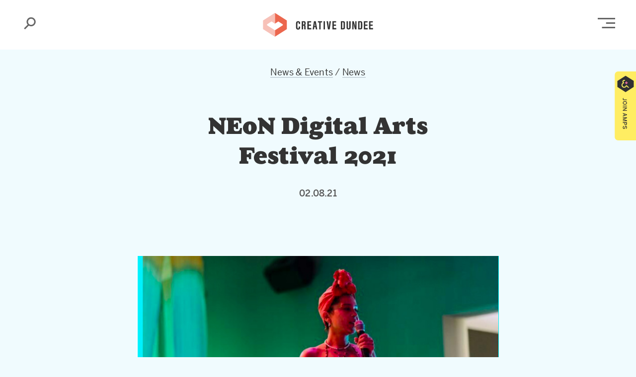

--- FILE ---
content_type: text/html; charset=utf-8
request_url: https://www.google.com/recaptcha/api2/anchor?ar=1&k=6LdcecoZAAAAAHfDBgZD6tUDTEe7kUj__jgV1MUO&co=aHR0cHM6Ly9jcmVhdGl2ZWR1bmRlZS5jb206NDQz&hl=en&v=jdMmXeCQEkPbnFDy9T04NbgJ&size=invisible&anchor-ms=20000&execute-ms=15000&cb=41mwgtusqnyt
body_size: 46717
content:
<!DOCTYPE HTML><html dir="ltr" lang="en"><head><meta http-equiv="Content-Type" content="text/html; charset=UTF-8">
<meta http-equiv="X-UA-Compatible" content="IE=edge">
<title>reCAPTCHA</title>
<style type="text/css">
/* cyrillic-ext */
@font-face {
  font-family: 'Roboto';
  font-style: normal;
  font-weight: 400;
  font-stretch: 100%;
  src: url(//fonts.gstatic.com/s/roboto/v48/KFO7CnqEu92Fr1ME7kSn66aGLdTylUAMa3GUBHMdazTgWw.woff2) format('woff2');
  unicode-range: U+0460-052F, U+1C80-1C8A, U+20B4, U+2DE0-2DFF, U+A640-A69F, U+FE2E-FE2F;
}
/* cyrillic */
@font-face {
  font-family: 'Roboto';
  font-style: normal;
  font-weight: 400;
  font-stretch: 100%;
  src: url(//fonts.gstatic.com/s/roboto/v48/KFO7CnqEu92Fr1ME7kSn66aGLdTylUAMa3iUBHMdazTgWw.woff2) format('woff2');
  unicode-range: U+0301, U+0400-045F, U+0490-0491, U+04B0-04B1, U+2116;
}
/* greek-ext */
@font-face {
  font-family: 'Roboto';
  font-style: normal;
  font-weight: 400;
  font-stretch: 100%;
  src: url(//fonts.gstatic.com/s/roboto/v48/KFO7CnqEu92Fr1ME7kSn66aGLdTylUAMa3CUBHMdazTgWw.woff2) format('woff2');
  unicode-range: U+1F00-1FFF;
}
/* greek */
@font-face {
  font-family: 'Roboto';
  font-style: normal;
  font-weight: 400;
  font-stretch: 100%;
  src: url(//fonts.gstatic.com/s/roboto/v48/KFO7CnqEu92Fr1ME7kSn66aGLdTylUAMa3-UBHMdazTgWw.woff2) format('woff2');
  unicode-range: U+0370-0377, U+037A-037F, U+0384-038A, U+038C, U+038E-03A1, U+03A3-03FF;
}
/* math */
@font-face {
  font-family: 'Roboto';
  font-style: normal;
  font-weight: 400;
  font-stretch: 100%;
  src: url(//fonts.gstatic.com/s/roboto/v48/KFO7CnqEu92Fr1ME7kSn66aGLdTylUAMawCUBHMdazTgWw.woff2) format('woff2');
  unicode-range: U+0302-0303, U+0305, U+0307-0308, U+0310, U+0312, U+0315, U+031A, U+0326-0327, U+032C, U+032F-0330, U+0332-0333, U+0338, U+033A, U+0346, U+034D, U+0391-03A1, U+03A3-03A9, U+03B1-03C9, U+03D1, U+03D5-03D6, U+03F0-03F1, U+03F4-03F5, U+2016-2017, U+2034-2038, U+203C, U+2040, U+2043, U+2047, U+2050, U+2057, U+205F, U+2070-2071, U+2074-208E, U+2090-209C, U+20D0-20DC, U+20E1, U+20E5-20EF, U+2100-2112, U+2114-2115, U+2117-2121, U+2123-214F, U+2190, U+2192, U+2194-21AE, U+21B0-21E5, U+21F1-21F2, U+21F4-2211, U+2213-2214, U+2216-22FF, U+2308-230B, U+2310, U+2319, U+231C-2321, U+2336-237A, U+237C, U+2395, U+239B-23B7, U+23D0, U+23DC-23E1, U+2474-2475, U+25AF, U+25B3, U+25B7, U+25BD, U+25C1, U+25CA, U+25CC, U+25FB, U+266D-266F, U+27C0-27FF, U+2900-2AFF, U+2B0E-2B11, U+2B30-2B4C, U+2BFE, U+3030, U+FF5B, U+FF5D, U+1D400-1D7FF, U+1EE00-1EEFF;
}
/* symbols */
@font-face {
  font-family: 'Roboto';
  font-style: normal;
  font-weight: 400;
  font-stretch: 100%;
  src: url(//fonts.gstatic.com/s/roboto/v48/KFO7CnqEu92Fr1ME7kSn66aGLdTylUAMaxKUBHMdazTgWw.woff2) format('woff2');
  unicode-range: U+0001-000C, U+000E-001F, U+007F-009F, U+20DD-20E0, U+20E2-20E4, U+2150-218F, U+2190, U+2192, U+2194-2199, U+21AF, U+21E6-21F0, U+21F3, U+2218-2219, U+2299, U+22C4-22C6, U+2300-243F, U+2440-244A, U+2460-24FF, U+25A0-27BF, U+2800-28FF, U+2921-2922, U+2981, U+29BF, U+29EB, U+2B00-2BFF, U+4DC0-4DFF, U+FFF9-FFFB, U+10140-1018E, U+10190-1019C, U+101A0, U+101D0-101FD, U+102E0-102FB, U+10E60-10E7E, U+1D2C0-1D2D3, U+1D2E0-1D37F, U+1F000-1F0FF, U+1F100-1F1AD, U+1F1E6-1F1FF, U+1F30D-1F30F, U+1F315, U+1F31C, U+1F31E, U+1F320-1F32C, U+1F336, U+1F378, U+1F37D, U+1F382, U+1F393-1F39F, U+1F3A7-1F3A8, U+1F3AC-1F3AF, U+1F3C2, U+1F3C4-1F3C6, U+1F3CA-1F3CE, U+1F3D4-1F3E0, U+1F3ED, U+1F3F1-1F3F3, U+1F3F5-1F3F7, U+1F408, U+1F415, U+1F41F, U+1F426, U+1F43F, U+1F441-1F442, U+1F444, U+1F446-1F449, U+1F44C-1F44E, U+1F453, U+1F46A, U+1F47D, U+1F4A3, U+1F4B0, U+1F4B3, U+1F4B9, U+1F4BB, U+1F4BF, U+1F4C8-1F4CB, U+1F4D6, U+1F4DA, U+1F4DF, U+1F4E3-1F4E6, U+1F4EA-1F4ED, U+1F4F7, U+1F4F9-1F4FB, U+1F4FD-1F4FE, U+1F503, U+1F507-1F50B, U+1F50D, U+1F512-1F513, U+1F53E-1F54A, U+1F54F-1F5FA, U+1F610, U+1F650-1F67F, U+1F687, U+1F68D, U+1F691, U+1F694, U+1F698, U+1F6AD, U+1F6B2, U+1F6B9-1F6BA, U+1F6BC, U+1F6C6-1F6CF, U+1F6D3-1F6D7, U+1F6E0-1F6EA, U+1F6F0-1F6F3, U+1F6F7-1F6FC, U+1F700-1F7FF, U+1F800-1F80B, U+1F810-1F847, U+1F850-1F859, U+1F860-1F887, U+1F890-1F8AD, U+1F8B0-1F8BB, U+1F8C0-1F8C1, U+1F900-1F90B, U+1F93B, U+1F946, U+1F984, U+1F996, U+1F9E9, U+1FA00-1FA6F, U+1FA70-1FA7C, U+1FA80-1FA89, U+1FA8F-1FAC6, U+1FACE-1FADC, U+1FADF-1FAE9, U+1FAF0-1FAF8, U+1FB00-1FBFF;
}
/* vietnamese */
@font-face {
  font-family: 'Roboto';
  font-style: normal;
  font-weight: 400;
  font-stretch: 100%;
  src: url(//fonts.gstatic.com/s/roboto/v48/KFO7CnqEu92Fr1ME7kSn66aGLdTylUAMa3OUBHMdazTgWw.woff2) format('woff2');
  unicode-range: U+0102-0103, U+0110-0111, U+0128-0129, U+0168-0169, U+01A0-01A1, U+01AF-01B0, U+0300-0301, U+0303-0304, U+0308-0309, U+0323, U+0329, U+1EA0-1EF9, U+20AB;
}
/* latin-ext */
@font-face {
  font-family: 'Roboto';
  font-style: normal;
  font-weight: 400;
  font-stretch: 100%;
  src: url(//fonts.gstatic.com/s/roboto/v48/KFO7CnqEu92Fr1ME7kSn66aGLdTylUAMa3KUBHMdazTgWw.woff2) format('woff2');
  unicode-range: U+0100-02BA, U+02BD-02C5, U+02C7-02CC, U+02CE-02D7, U+02DD-02FF, U+0304, U+0308, U+0329, U+1D00-1DBF, U+1E00-1E9F, U+1EF2-1EFF, U+2020, U+20A0-20AB, U+20AD-20C0, U+2113, U+2C60-2C7F, U+A720-A7FF;
}
/* latin */
@font-face {
  font-family: 'Roboto';
  font-style: normal;
  font-weight: 400;
  font-stretch: 100%;
  src: url(//fonts.gstatic.com/s/roboto/v48/KFO7CnqEu92Fr1ME7kSn66aGLdTylUAMa3yUBHMdazQ.woff2) format('woff2');
  unicode-range: U+0000-00FF, U+0131, U+0152-0153, U+02BB-02BC, U+02C6, U+02DA, U+02DC, U+0304, U+0308, U+0329, U+2000-206F, U+20AC, U+2122, U+2191, U+2193, U+2212, U+2215, U+FEFF, U+FFFD;
}
/* cyrillic-ext */
@font-face {
  font-family: 'Roboto';
  font-style: normal;
  font-weight: 500;
  font-stretch: 100%;
  src: url(//fonts.gstatic.com/s/roboto/v48/KFO7CnqEu92Fr1ME7kSn66aGLdTylUAMa3GUBHMdazTgWw.woff2) format('woff2');
  unicode-range: U+0460-052F, U+1C80-1C8A, U+20B4, U+2DE0-2DFF, U+A640-A69F, U+FE2E-FE2F;
}
/* cyrillic */
@font-face {
  font-family: 'Roboto';
  font-style: normal;
  font-weight: 500;
  font-stretch: 100%;
  src: url(//fonts.gstatic.com/s/roboto/v48/KFO7CnqEu92Fr1ME7kSn66aGLdTylUAMa3iUBHMdazTgWw.woff2) format('woff2');
  unicode-range: U+0301, U+0400-045F, U+0490-0491, U+04B0-04B1, U+2116;
}
/* greek-ext */
@font-face {
  font-family: 'Roboto';
  font-style: normal;
  font-weight: 500;
  font-stretch: 100%;
  src: url(//fonts.gstatic.com/s/roboto/v48/KFO7CnqEu92Fr1ME7kSn66aGLdTylUAMa3CUBHMdazTgWw.woff2) format('woff2');
  unicode-range: U+1F00-1FFF;
}
/* greek */
@font-face {
  font-family: 'Roboto';
  font-style: normal;
  font-weight: 500;
  font-stretch: 100%;
  src: url(//fonts.gstatic.com/s/roboto/v48/KFO7CnqEu92Fr1ME7kSn66aGLdTylUAMa3-UBHMdazTgWw.woff2) format('woff2');
  unicode-range: U+0370-0377, U+037A-037F, U+0384-038A, U+038C, U+038E-03A1, U+03A3-03FF;
}
/* math */
@font-face {
  font-family: 'Roboto';
  font-style: normal;
  font-weight: 500;
  font-stretch: 100%;
  src: url(//fonts.gstatic.com/s/roboto/v48/KFO7CnqEu92Fr1ME7kSn66aGLdTylUAMawCUBHMdazTgWw.woff2) format('woff2');
  unicode-range: U+0302-0303, U+0305, U+0307-0308, U+0310, U+0312, U+0315, U+031A, U+0326-0327, U+032C, U+032F-0330, U+0332-0333, U+0338, U+033A, U+0346, U+034D, U+0391-03A1, U+03A3-03A9, U+03B1-03C9, U+03D1, U+03D5-03D6, U+03F0-03F1, U+03F4-03F5, U+2016-2017, U+2034-2038, U+203C, U+2040, U+2043, U+2047, U+2050, U+2057, U+205F, U+2070-2071, U+2074-208E, U+2090-209C, U+20D0-20DC, U+20E1, U+20E5-20EF, U+2100-2112, U+2114-2115, U+2117-2121, U+2123-214F, U+2190, U+2192, U+2194-21AE, U+21B0-21E5, U+21F1-21F2, U+21F4-2211, U+2213-2214, U+2216-22FF, U+2308-230B, U+2310, U+2319, U+231C-2321, U+2336-237A, U+237C, U+2395, U+239B-23B7, U+23D0, U+23DC-23E1, U+2474-2475, U+25AF, U+25B3, U+25B7, U+25BD, U+25C1, U+25CA, U+25CC, U+25FB, U+266D-266F, U+27C0-27FF, U+2900-2AFF, U+2B0E-2B11, U+2B30-2B4C, U+2BFE, U+3030, U+FF5B, U+FF5D, U+1D400-1D7FF, U+1EE00-1EEFF;
}
/* symbols */
@font-face {
  font-family: 'Roboto';
  font-style: normal;
  font-weight: 500;
  font-stretch: 100%;
  src: url(//fonts.gstatic.com/s/roboto/v48/KFO7CnqEu92Fr1ME7kSn66aGLdTylUAMaxKUBHMdazTgWw.woff2) format('woff2');
  unicode-range: U+0001-000C, U+000E-001F, U+007F-009F, U+20DD-20E0, U+20E2-20E4, U+2150-218F, U+2190, U+2192, U+2194-2199, U+21AF, U+21E6-21F0, U+21F3, U+2218-2219, U+2299, U+22C4-22C6, U+2300-243F, U+2440-244A, U+2460-24FF, U+25A0-27BF, U+2800-28FF, U+2921-2922, U+2981, U+29BF, U+29EB, U+2B00-2BFF, U+4DC0-4DFF, U+FFF9-FFFB, U+10140-1018E, U+10190-1019C, U+101A0, U+101D0-101FD, U+102E0-102FB, U+10E60-10E7E, U+1D2C0-1D2D3, U+1D2E0-1D37F, U+1F000-1F0FF, U+1F100-1F1AD, U+1F1E6-1F1FF, U+1F30D-1F30F, U+1F315, U+1F31C, U+1F31E, U+1F320-1F32C, U+1F336, U+1F378, U+1F37D, U+1F382, U+1F393-1F39F, U+1F3A7-1F3A8, U+1F3AC-1F3AF, U+1F3C2, U+1F3C4-1F3C6, U+1F3CA-1F3CE, U+1F3D4-1F3E0, U+1F3ED, U+1F3F1-1F3F3, U+1F3F5-1F3F7, U+1F408, U+1F415, U+1F41F, U+1F426, U+1F43F, U+1F441-1F442, U+1F444, U+1F446-1F449, U+1F44C-1F44E, U+1F453, U+1F46A, U+1F47D, U+1F4A3, U+1F4B0, U+1F4B3, U+1F4B9, U+1F4BB, U+1F4BF, U+1F4C8-1F4CB, U+1F4D6, U+1F4DA, U+1F4DF, U+1F4E3-1F4E6, U+1F4EA-1F4ED, U+1F4F7, U+1F4F9-1F4FB, U+1F4FD-1F4FE, U+1F503, U+1F507-1F50B, U+1F50D, U+1F512-1F513, U+1F53E-1F54A, U+1F54F-1F5FA, U+1F610, U+1F650-1F67F, U+1F687, U+1F68D, U+1F691, U+1F694, U+1F698, U+1F6AD, U+1F6B2, U+1F6B9-1F6BA, U+1F6BC, U+1F6C6-1F6CF, U+1F6D3-1F6D7, U+1F6E0-1F6EA, U+1F6F0-1F6F3, U+1F6F7-1F6FC, U+1F700-1F7FF, U+1F800-1F80B, U+1F810-1F847, U+1F850-1F859, U+1F860-1F887, U+1F890-1F8AD, U+1F8B0-1F8BB, U+1F8C0-1F8C1, U+1F900-1F90B, U+1F93B, U+1F946, U+1F984, U+1F996, U+1F9E9, U+1FA00-1FA6F, U+1FA70-1FA7C, U+1FA80-1FA89, U+1FA8F-1FAC6, U+1FACE-1FADC, U+1FADF-1FAE9, U+1FAF0-1FAF8, U+1FB00-1FBFF;
}
/* vietnamese */
@font-face {
  font-family: 'Roboto';
  font-style: normal;
  font-weight: 500;
  font-stretch: 100%;
  src: url(//fonts.gstatic.com/s/roboto/v48/KFO7CnqEu92Fr1ME7kSn66aGLdTylUAMa3OUBHMdazTgWw.woff2) format('woff2');
  unicode-range: U+0102-0103, U+0110-0111, U+0128-0129, U+0168-0169, U+01A0-01A1, U+01AF-01B0, U+0300-0301, U+0303-0304, U+0308-0309, U+0323, U+0329, U+1EA0-1EF9, U+20AB;
}
/* latin-ext */
@font-face {
  font-family: 'Roboto';
  font-style: normal;
  font-weight: 500;
  font-stretch: 100%;
  src: url(//fonts.gstatic.com/s/roboto/v48/KFO7CnqEu92Fr1ME7kSn66aGLdTylUAMa3KUBHMdazTgWw.woff2) format('woff2');
  unicode-range: U+0100-02BA, U+02BD-02C5, U+02C7-02CC, U+02CE-02D7, U+02DD-02FF, U+0304, U+0308, U+0329, U+1D00-1DBF, U+1E00-1E9F, U+1EF2-1EFF, U+2020, U+20A0-20AB, U+20AD-20C0, U+2113, U+2C60-2C7F, U+A720-A7FF;
}
/* latin */
@font-face {
  font-family: 'Roboto';
  font-style: normal;
  font-weight: 500;
  font-stretch: 100%;
  src: url(//fonts.gstatic.com/s/roboto/v48/KFO7CnqEu92Fr1ME7kSn66aGLdTylUAMa3yUBHMdazQ.woff2) format('woff2');
  unicode-range: U+0000-00FF, U+0131, U+0152-0153, U+02BB-02BC, U+02C6, U+02DA, U+02DC, U+0304, U+0308, U+0329, U+2000-206F, U+20AC, U+2122, U+2191, U+2193, U+2212, U+2215, U+FEFF, U+FFFD;
}
/* cyrillic-ext */
@font-face {
  font-family: 'Roboto';
  font-style: normal;
  font-weight: 900;
  font-stretch: 100%;
  src: url(//fonts.gstatic.com/s/roboto/v48/KFO7CnqEu92Fr1ME7kSn66aGLdTylUAMa3GUBHMdazTgWw.woff2) format('woff2');
  unicode-range: U+0460-052F, U+1C80-1C8A, U+20B4, U+2DE0-2DFF, U+A640-A69F, U+FE2E-FE2F;
}
/* cyrillic */
@font-face {
  font-family: 'Roboto';
  font-style: normal;
  font-weight: 900;
  font-stretch: 100%;
  src: url(//fonts.gstatic.com/s/roboto/v48/KFO7CnqEu92Fr1ME7kSn66aGLdTylUAMa3iUBHMdazTgWw.woff2) format('woff2');
  unicode-range: U+0301, U+0400-045F, U+0490-0491, U+04B0-04B1, U+2116;
}
/* greek-ext */
@font-face {
  font-family: 'Roboto';
  font-style: normal;
  font-weight: 900;
  font-stretch: 100%;
  src: url(//fonts.gstatic.com/s/roboto/v48/KFO7CnqEu92Fr1ME7kSn66aGLdTylUAMa3CUBHMdazTgWw.woff2) format('woff2');
  unicode-range: U+1F00-1FFF;
}
/* greek */
@font-face {
  font-family: 'Roboto';
  font-style: normal;
  font-weight: 900;
  font-stretch: 100%;
  src: url(//fonts.gstatic.com/s/roboto/v48/KFO7CnqEu92Fr1ME7kSn66aGLdTylUAMa3-UBHMdazTgWw.woff2) format('woff2');
  unicode-range: U+0370-0377, U+037A-037F, U+0384-038A, U+038C, U+038E-03A1, U+03A3-03FF;
}
/* math */
@font-face {
  font-family: 'Roboto';
  font-style: normal;
  font-weight: 900;
  font-stretch: 100%;
  src: url(//fonts.gstatic.com/s/roboto/v48/KFO7CnqEu92Fr1ME7kSn66aGLdTylUAMawCUBHMdazTgWw.woff2) format('woff2');
  unicode-range: U+0302-0303, U+0305, U+0307-0308, U+0310, U+0312, U+0315, U+031A, U+0326-0327, U+032C, U+032F-0330, U+0332-0333, U+0338, U+033A, U+0346, U+034D, U+0391-03A1, U+03A3-03A9, U+03B1-03C9, U+03D1, U+03D5-03D6, U+03F0-03F1, U+03F4-03F5, U+2016-2017, U+2034-2038, U+203C, U+2040, U+2043, U+2047, U+2050, U+2057, U+205F, U+2070-2071, U+2074-208E, U+2090-209C, U+20D0-20DC, U+20E1, U+20E5-20EF, U+2100-2112, U+2114-2115, U+2117-2121, U+2123-214F, U+2190, U+2192, U+2194-21AE, U+21B0-21E5, U+21F1-21F2, U+21F4-2211, U+2213-2214, U+2216-22FF, U+2308-230B, U+2310, U+2319, U+231C-2321, U+2336-237A, U+237C, U+2395, U+239B-23B7, U+23D0, U+23DC-23E1, U+2474-2475, U+25AF, U+25B3, U+25B7, U+25BD, U+25C1, U+25CA, U+25CC, U+25FB, U+266D-266F, U+27C0-27FF, U+2900-2AFF, U+2B0E-2B11, U+2B30-2B4C, U+2BFE, U+3030, U+FF5B, U+FF5D, U+1D400-1D7FF, U+1EE00-1EEFF;
}
/* symbols */
@font-face {
  font-family: 'Roboto';
  font-style: normal;
  font-weight: 900;
  font-stretch: 100%;
  src: url(//fonts.gstatic.com/s/roboto/v48/KFO7CnqEu92Fr1ME7kSn66aGLdTylUAMaxKUBHMdazTgWw.woff2) format('woff2');
  unicode-range: U+0001-000C, U+000E-001F, U+007F-009F, U+20DD-20E0, U+20E2-20E4, U+2150-218F, U+2190, U+2192, U+2194-2199, U+21AF, U+21E6-21F0, U+21F3, U+2218-2219, U+2299, U+22C4-22C6, U+2300-243F, U+2440-244A, U+2460-24FF, U+25A0-27BF, U+2800-28FF, U+2921-2922, U+2981, U+29BF, U+29EB, U+2B00-2BFF, U+4DC0-4DFF, U+FFF9-FFFB, U+10140-1018E, U+10190-1019C, U+101A0, U+101D0-101FD, U+102E0-102FB, U+10E60-10E7E, U+1D2C0-1D2D3, U+1D2E0-1D37F, U+1F000-1F0FF, U+1F100-1F1AD, U+1F1E6-1F1FF, U+1F30D-1F30F, U+1F315, U+1F31C, U+1F31E, U+1F320-1F32C, U+1F336, U+1F378, U+1F37D, U+1F382, U+1F393-1F39F, U+1F3A7-1F3A8, U+1F3AC-1F3AF, U+1F3C2, U+1F3C4-1F3C6, U+1F3CA-1F3CE, U+1F3D4-1F3E0, U+1F3ED, U+1F3F1-1F3F3, U+1F3F5-1F3F7, U+1F408, U+1F415, U+1F41F, U+1F426, U+1F43F, U+1F441-1F442, U+1F444, U+1F446-1F449, U+1F44C-1F44E, U+1F453, U+1F46A, U+1F47D, U+1F4A3, U+1F4B0, U+1F4B3, U+1F4B9, U+1F4BB, U+1F4BF, U+1F4C8-1F4CB, U+1F4D6, U+1F4DA, U+1F4DF, U+1F4E3-1F4E6, U+1F4EA-1F4ED, U+1F4F7, U+1F4F9-1F4FB, U+1F4FD-1F4FE, U+1F503, U+1F507-1F50B, U+1F50D, U+1F512-1F513, U+1F53E-1F54A, U+1F54F-1F5FA, U+1F610, U+1F650-1F67F, U+1F687, U+1F68D, U+1F691, U+1F694, U+1F698, U+1F6AD, U+1F6B2, U+1F6B9-1F6BA, U+1F6BC, U+1F6C6-1F6CF, U+1F6D3-1F6D7, U+1F6E0-1F6EA, U+1F6F0-1F6F3, U+1F6F7-1F6FC, U+1F700-1F7FF, U+1F800-1F80B, U+1F810-1F847, U+1F850-1F859, U+1F860-1F887, U+1F890-1F8AD, U+1F8B0-1F8BB, U+1F8C0-1F8C1, U+1F900-1F90B, U+1F93B, U+1F946, U+1F984, U+1F996, U+1F9E9, U+1FA00-1FA6F, U+1FA70-1FA7C, U+1FA80-1FA89, U+1FA8F-1FAC6, U+1FACE-1FADC, U+1FADF-1FAE9, U+1FAF0-1FAF8, U+1FB00-1FBFF;
}
/* vietnamese */
@font-face {
  font-family: 'Roboto';
  font-style: normal;
  font-weight: 900;
  font-stretch: 100%;
  src: url(//fonts.gstatic.com/s/roboto/v48/KFO7CnqEu92Fr1ME7kSn66aGLdTylUAMa3OUBHMdazTgWw.woff2) format('woff2');
  unicode-range: U+0102-0103, U+0110-0111, U+0128-0129, U+0168-0169, U+01A0-01A1, U+01AF-01B0, U+0300-0301, U+0303-0304, U+0308-0309, U+0323, U+0329, U+1EA0-1EF9, U+20AB;
}
/* latin-ext */
@font-face {
  font-family: 'Roboto';
  font-style: normal;
  font-weight: 900;
  font-stretch: 100%;
  src: url(//fonts.gstatic.com/s/roboto/v48/KFO7CnqEu92Fr1ME7kSn66aGLdTylUAMa3KUBHMdazTgWw.woff2) format('woff2');
  unicode-range: U+0100-02BA, U+02BD-02C5, U+02C7-02CC, U+02CE-02D7, U+02DD-02FF, U+0304, U+0308, U+0329, U+1D00-1DBF, U+1E00-1E9F, U+1EF2-1EFF, U+2020, U+20A0-20AB, U+20AD-20C0, U+2113, U+2C60-2C7F, U+A720-A7FF;
}
/* latin */
@font-face {
  font-family: 'Roboto';
  font-style: normal;
  font-weight: 900;
  font-stretch: 100%;
  src: url(//fonts.gstatic.com/s/roboto/v48/KFO7CnqEu92Fr1ME7kSn66aGLdTylUAMa3yUBHMdazQ.woff2) format('woff2');
  unicode-range: U+0000-00FF, U+0131, U+0152-0153, U+02BB-02BC, U+02C6, U+02DA, U+02DC, U+0304, U+0308, U+0329, U+2000-206F, U+20AC, U+2122, U+2191, U+2193, U+2212, U+2215, U+FEFF, U+FFFD;
}

</style>
<link rel="stylesheet" type="text/css" href="https://www.gstatic.com/recaptcha/releases/jdMmXeCQEkPbnFDy9T04NbgJ/styles__ltr.css">
<script nonce="eGbR3MOBjnS0pxa0-4-oAg" type="text/javascript">window['__recaptcha_api'] = 'https://www.google.com/recaptcha/api2/';</script>
<script type="text/javascript" src="https://www.gstatic.com/recaptcha/releases/jdMmXeCQEkPbnFDy9T04NbgJ/recaptcha__en.js" nonce="eGbR3MOBjnS0pxa0-4-oAg">
      
    </script></head>
<body><div id="rc-anchor-alert" class="rc-anchor-alert"></div>
<input type="hidden" id="recaptcha-token" value="[base64]">
<script type="text/javascript" nonce="eGbR3MOBjnS0pxa0-4-oAg">
      recaptcha.anchor.Main.init("[\x22ainput\x22,[\x22bgdata\x22,\x22\x22,\[base64]/[base64]/[base64]/[base64]/dltZKytdPVE6KFE8MjA0OD92W1krK109UT4+NnwxOTI6KChRJjY0NTEyKT09NTUyOTYmJkIrMTxyLmxlbmd0aCYmKHIuY2hhckNvZGVBdChCKzEpJjY0NTEyKT09NTYzMjA/[base64]/[base64]/[base64]/[base64]/[base64]/[base64]\x22,\[base64]\\u003d\x22,\x22QcORL8OCLcKvDyLDvMO7XFt+ASBDwrtIBBFkHMKOwoJhaBZOw6Y8w7vCqwjDqFFYwqJObzrCo8KZwrE/I8Olwoohwo/DrE3CsxdEPVfCucKOC8OyIWrDqFPDlD02w7/Co2B2J8Kuwpl8XAnDssOowovDqsOkw7DCpMO/f8OAHMKcQcO5ZMOEwo5EYMKSTywIwozDpGrDuMKmb8OLw7gwUsOlT8Osw5hEw70fwq/CncKbYBrDuzbCniQWwqTCmUXCrsOxVsOswqsfY8KcGSZfw6oMdMOxICAWSW1bwr3CvcKaw7nDk00sR8KSwop3IUTDjSQNVMOKSsKVwp9mwrtcw6FIwqzDqcKbMcOnT8KxwoLDj1nDmEA6wqPCqMKLO8OcRsOdb8O7QcOHEMKASsOrMzFSesOnOAtNPkM/[base64]/DlMKbw7bCq8KXWgszw5tlw4tHdnYxw7PDjgjCvMK3PGrCoC3Cg0/CiMKDE3cdC3g9wrfCgcO7E8K7woHCnsKkBcK1c8OIbwLCv8OyLkXCs8O3ERlhw4wJUCAMwp9FwoA4CMOvwpkYw7LCisOawpMRDkPCjUZzGVXDqEXDqsKsw7bDg8OCI8OwwqrDpXRNw4JDTsK4w5d+SX/[base64]/VMKfIkbCgCDDsEovesKfTUDCmxJkO8KNOsKNw7rCkQTDqEwHwqEEwqZrw7Nkw6/DnMO1w6/DocK/fBfDpwo2U0FRFxIhwpBfwokNwr1Gw5tGLh7CthLCtcK0woslw6Niw4fCrFQAw4bCliPDm8Kaw6fChErDqS3CqMOdFQFHM8OHw55pwqjCtcOEwoEtwrZLw6ExSMOVwqXDq8KAJ2rCkMOnwoI1w5rDmQ88w6rDn8KBCEQzYjnCsDNFSsOFW1PDvMKQwqzCoC/Cm8OYw7HCl8KowpIuRMKUZ8KkEcOZwqrDnkJ2wpRrwqXCt2k3KMKaZ8KtVijCsHgZJsKVwoTDrMOrHhYGPU3Cm2/CvnbCi2QkO8OxRsOlV2bCqGTDqQHDt2HDmMOiZcOCwqLChsO9wrV4DgbDj8OSK8OlwpHCs8KUAsK/RQxHeEDDvMOzD8O/[base64]/[base64]/NsONw45mwo3CjMO0YToNQ8O9QTEtw5ZYw6F1QgQoOsO0XRkzBcKnITPCpk3CjcKzw61mw7vCg8KJw7/Dj8KmXlojwqpLNsKJXR/DtsKrw6VVeTk7wo/CoDjCtSA3L8ODw6xKwqlMBMKLRMOwwpfDv3oreidjDnXDlXHDu1TCn8Ohw5jDs8KuIMOsJFtaw53DtSQYRcKnw6zCiRF3b0DDoxZiwp8tAMKpN2/[base64]/CujMzwpQFwqHDmChhw47DsMObwrVtfAzDjm8nw4bChG/Dg1rCmcO1JsKzW8KLwrPCg8KowqfCmsKgIsK8wqrDm8Kaw4FSw5JARgwATEEJdMOhchzDj8KEV8Knw49XLwNawpx4MsOXIcK1dsOsw7YWwoldCcOEwolJBMKCw4MYw5lDV8KJc8OAOsOCOEpVwrPChFTDqMK8wrfDrcK/ecKAZFM/XHgnaHdxwqMzD1fDt8Oawq0SPxEMw548AG3Cj8OUw67CkEfDs8KxUsOYLMK/wok0XsOmfw8pQngMfTfDlSrDk8K1fMKmw5vCnMKmSAnCq8KARxXDlsK1MC0KHMKsfMORwpjDv2jDosKgw6bDpcOOwrvDrWVvMREYwqMQVhLDr8Kww6Y1w60kw7IWwp/Do8KnJgctw6B/w5TCqGjDosO3IMOnK8OYwr/CmMKdaV1mwq8vay06KMK6wobDpiLCk8OMw7EnfcKyTTMAw4rDgHLDjx3CiD3CocORwpZXVcOMwrvCisK1ZcK0wot/w6vCvHDDsMOGdcKWwpt3w4dMXho1wrbDkMKFSF5/w6VAw63CiSdiw5Y/BScNw7E9w4DDhMOdO0Q4RRfDscOmwrxqf8OywonDuMOsMsKWUsO0IMKKFh/CgcKOwrTDl8ObKAgpQFHCkShlwo3CohTCtMO5KsOIBsOgUhhaD8KQwpTDoMODw4J/[base64]/[base64]/[base64]/[base64]/dFDCn2jDjn9AC8Kuw5Ufw47DjMKDQDVVMGwRRcO7w5HDtMORwqfDqVA/w55saC3CpcONCyPDvsOAwr5TDMOEwrLCgDQmQMK3On7DtQ7CscKeUzxiw69/ZEXDkxlOwq/[base64]/w57DqzXDlT9PwotJLGZubm/DuHPCpcKjXVbDg8KWwoQIWMOGwr/DqMObw5PChMKlw6rCgzHDhWXDh8K7V3nCssKYSz/DlMKKwrnCiH3CmsOSQX/DqcOIJcK+w5fClhfDhS5hw5k7CnHCmsOOM8KhcsO9WcOzcsK+wocIf2vCsgnCh8KIRsKNw7LCjlHDj3MOwrzCiMO0wojDtMK4eBzDmMOPw4E6KCPCr8KIO0xSQl7DosKxcU1Oa8KWIMK5bsKAw6fCisOAaMOhdsOTwpQ5CF/[base64]/[base64]/DscKUw78KW04CWcKpUhTCkMOcSVrDpcOjZMOuVxXDvwsFXMK5w5/CtgrCoMOCZ3s4wq4gwpU2wpMsJmUdw7Ytw6LDrjZDO8OOf8OKwopFdBgiAFTCizAnwpjCp2DDgcKOYX7Dr8OXJsObw7/Dj8OHLcOiC8ORO2fCgsKpHAtbw5gBAcKNGsOfwrvDmDZRNUPDkB4mw4x0wpgEYFUmGsKbScKfwooAw4Atw5ZAe8K/wrhlw75aT8KPT8K3w4w0w57CmMODPhZmRDXCgMO/wqfDksOkw67Dl8KFwp86AinDvcOOW8KQw5/CigsWZMO8wpkTf33CgMKhwqHCnQjCosKeFQ3CjgrCpWQ0VcO0O1/DusO0w5NUwrzCkRJnUXJmC8KtwqQRSsOww5wgSRnClMOxZxjCj8OqwpULwo7DtcO2w4d8anV3w4/CnGgCw5dpBBcfw6TCpcKvw4XDpMOwwpUVwpDDhwolwp3DjMOIFMOKwqU/R8OAXRnDviXDoMKQwqTDuiVwR8OJwoRUDl5nZz3CnMOfVjfDm8K0wqRfw4ETenzDjh1HwqTDmcKWw4/CtcKnwrpOUiRbcG0GJDrCmsO4BFshw73DgwXCl0JnwoYuwrRiw5XDn8OzwqUww5jCmcK8wp7DjRHDlA7CsDZPwq9FPGzCocOuw6PChMKkw6vCu8OVWMKlUsO+w4XCtWfDicKXwqNTw7nCnV9/[base64]/Cu0pjDcOPw5DCmMKDYWzDtcOhw5kLYcO6w4dUMsK/wotpCMKjZkTCmsK1F8OcYVLDpDg6woMNHkrDhMKgw5bDrMKowpnDscO2bBZswrLDt8Ozw4A9YCPChcOjRmLDlMKFfU/DgsKAw78zYcKHQcKNwog9aXHDj8O3w4vDkyrCscKyw7HCoTTDksKzwoUzfWRvJH4Wwr7DucOHdSrDpi01VsOgw595w7M2w59iBHXCu8OEAlLCnMKNMcOxw4rDrDF+w4/CpmVBwqQ1w4zDowXCn8KRwpNGGcOVw53DkcOTwoHChsKRwohPYTbDsD1NTMOfwq3DqcKEw4zClcKmwq3CosOGK8OEaBbCqcOiwqZAExx6e8OqNk7DhcK7wpDCqcKpasOiwrvCk1/[base64]/ODcGw7TCg1xSwptKwqcXaTQadXPDkcOYwrRkYQ14w6PCjCTDkjLDrxcrMU5CAjYLw4pIw4bCs8OYwovDj8OoY8O3w4hGwq8Rwq9Cwp3DqsO8w4/DjMKdNMOKODkLDGV2ScOyw79tw4VwwqU6wrbCrBYAagZkM8KED8KwS1zCm8OeU2FjwonCmsOIwrXCmmzDm3LDm8K1wpvCpsOFwpcxwpLDosODw5TCqCZMHcK4wpPDnsKkw7cBYMOOw73ClcKEwo46PcO8OzrCjm8lw7/Cm8OxHhjCuCtcw4pJVhxxZmDCpcO6TBQMw45Iw4ANRgV+Y2Yfw4DDlcKiwrFHwoY/HHQAfsKHDxZqbcKmwp7CiMKEScO2YMOHw7TCkcKDHcOuBcKOw4MPwrQUwozCqMKEw6MZwrpqw5vDh8K3fcKGb8KzchrDrMKRw4IBCXPCrMOrAlXDmTzDjU7CiWtLVx/CsBbDoURXKVR6FMOKQMO6wpFuOVbDuA1oVMOhLGN2w7gqwrfDn8O7JMKYwr/DscOew5c4wrtPGcK9OETDksOCV8KlwoDDgRDDl8KiwpYUP8OcDx7Cp8OpBkZwAMOvw6bCnA3DgMObRG0hwp/DvFHCtMOMwrrDo8OeVzPDosKzwpDCoyzCunJGw4bDnsKywqgWw5IRwpTCjsKiwqDCt3/DvMKPwovDs1V9w7JJw4Arw4vDnsKPRcKDw78RP8OOe8K6TinCrsK5woYsw7vCgxrCvBQvBU7ClENWwprClQ9mbxPCs3PCscORdcOMwolQeUHDqcOtJ3gvw5/Cr8OowoTCh8K0Y8OOwoROMEnCkcOuamEew7vCgWbCrcKew6/[base64]/[base64]/DiS7Cr8K3w4UWw446w6/DiGDChhvCrn8lRcO4w4Rpw43DiDTDs3PDmxMTL17DsnjDqFwrwoMHH2bCt8Otw73DnMOkwr1hKMOlMsONA8OCAMK7w5RnwoMrIcKFwpkgwqPDmCEaDsOYAcK7I8KgJCXCgsKKMjfCicKhwq/ChXrCni4dc8OYw4nCk30xLydxwqzDqMOUwq4rwpYsw6zDgGMuw5nDo8OewpAgInLDsMKCK0NbP37DqsKDw6Urw65rNcKOW2rCoH8lUcKDw4XDlW9VPEcsw4bCmR10wqU8wp7Cg0bDgV9pH8KKUhzCoMK4wqg9QhnDox/CgTZMwqPDk8KfbsOvw6Zfw7jCiMKKP2gyO8O3w7HDsMKJbsOJZRbDsk5rTcKBwpzCtRp9wq0nwoc5BG/ClsKHBzbDhA8hVcO9w7tdW1LChgrDn8Omw7HClQrCuMKtwplDwozDh1V0PFJKM3oywoAOwrbCoEPCt0DDmxNtw5d5dV8oFQvDg8OJNsOow6g5AR92fBTDhMKrQE94cEgie8ORe8KtLApYWw7CpMOnc8KiPG1QTilUdQIUwrnDlRpzL8KiwrTCsgvCoSBiw60/wqkaIEEnw7bCokHDjnLDmsOzwo5ww6QxIcOAw7cww6LCucKDHgrDusK1VsO6EsK3w4LCuMK1w7PCqmTDpzcpUgHCpRcnNU3Cg8Kjw4wQwpHCiMKdwrrCnVUiwqZBawPCpRV+wqnDqS7Do3hRwoLDrFXDtA/CqcK9w4IhXsOsLcKgwonDi8KoSzs3woPDmsKvChUbXsOhRyvDqiImw7nDiFx8XsKewoUJMSrDhSRQw5DCksOtwrgawpZkwqrDu8O0w79NVEPCqh09w4xuw57CgsOtWsKPw6HDoMKaATlxw6IKBMK5Gx7DuHRbWn/Cl8KZc23DsMKPw7zDoRdwwpbCosONwpY+w4/ClsO5wp3CtsOHHsKvexsZSMKxwoETfC/CpcOdwpfCmX/[base64]/wr3CmsK6MMOLw5HDicOww7BjbVIeZBUwRycPw4LDj8O4wrfDrUwCVBI/wqTChyYufcKwUUhAZMO+LV8iCyjCvcOyw7EXO1jCtXPCgF/Do8OzYsOsw74MZcOEw7HDvkTCiB3CmQLDocKUKXM9wplvwqXCul7DsGELw4MQDyo8c8OKL8O1w5DCpsOrZ13DvcK3fMO+wrsJScKCw4cpw77DthINXMKFYScdQsKpwq04w5XCmA/DjA9pDSfDl8KxwoxZwrDCunfDlsKZwoBPwr1mGDLDsTpiwrrDs8K3AMKIwr93w7INJ8OJJi53w4zCv1/CoMOpw6JwCR4rQBjColrCkXE0w6jDi0DCk8OgfQTCnsKUYjnCqsKMIgcWw4nDo8KIw7LDh8OHfUsZR8Oaw556AgpnwrkbecK3fcKWwr9RWMKAcwQ/fcKkI8Kqw7zDo8OFw6kSQMKoCi/ClcO1GRDCj8KUwoXCrDrCu8OYFQsFEMOuwqXDsV8mwpzCtMOEcMK6w5RAJcOyQHPCssOxw6TCjxnDgBEQwrkSR3Npwo/CqSFCw5sOw5fCvsKiw6fDncOXPW0UwqRBwr9iGcKNImXDnwnCryt4w6/CpMK/BcKrakJKwrRowqDCoww1UR4De3d4wrLCusKkNsO/wpXClcKNDgR9LS5fSHzDtRbDncO5a1HCpMO8CcKkacK3w4Qiw5gtwpDChmVbIcONw6siC8KCw6DCtsODGMOZbxTCsMKOAiTCvcOCNcO6w4nDpEbCvcOXw7DDiF/CkSDCjlTCuBUuw6k5wpwJEsOnwoYCcDZTwpvDlRTDgcODSMKwPlLCvMKSw7/CpjozwoUtJsKuw7szwoFDccKucsOAwrlpPXNdMMOww6NlcsOBw5HCnsKEUcK7NcOqw4DCk0QXYj8Aw6orWUfDmSLCoUhuwpHDh25/VMO4w5DDvsOZwp0ow5vCpkJeIcOSSsKVwqgRw7rCpsOdwqbCnsK1wrzDqMKUbFXCqR5aScKYF3IqbMKUHMKXwr3DicOTdFTCrSvDpyrCoD9xwpdxw60VDMOiwpbDlz0RHHk5w4UoB3xjwozChhw1w549woZswppaXsObZG0Zwq3DhX/CnMOsw63Co8O6wo1vK3fCm08/w7zDp8OqwpAswrcHwqfDpyHDrRbCm8K+dcKkwqs1QhZpPcONfMKSKgZVe2F+eMOULMONecO/w74JIyt+w5rCqcOId8OwF8O6wrbCksOtw5/CjmvCgXQdUsOcR8K/EsOUJMO9L8Kmw7E5wrZXwrrDkMOIQjEdfsOjwonDo3zDuwYjZsK1RGEAKkvDp0MlGGPDujDDo8OQw7vConBGwq/Cjm0MZlFUXsO6w5xrw4dKw4YBFU/[base64]/DmBPDokIxw53CtMOzNR8UXsOdwrrCr1V/w5cdTcKpw6TCnMKPw5HCqmXClCAZfUBVX8KoWMOhaMOSdsOVw7Nmw70Kw6MUbcKcw4YOe8KZb3F4TcOmwo4bw57CoCA4expOw6lNwrnCuTdVwrrDtMOaVyVCAsKzLFLCqRPDscKtfcOAFmfDpkfCv8KRT8KTwqF/worCu8KqD0/[base64]/CjWvCtMOrXl1jJcK5FkNcOlHComRuK8KLw6gtZMK5Y2LCoQoAdSfDtsO9w4vDoMKSw7HDonTDsMK6HUTDn8O7wqPDrcOQw7FcCEU8w6ZbK8Obwqo+w6JrCcOFNXTCscOiw4nCm8ODw5bDlE8hwp05e8K0wq7Dp3TCtMKqG8O4w79rw7sNw7sNwpJzTX/Dkmg5wpoef8KIw5NmAcKxfcO2CTJDw67DrQzCgg3CpFfDiFLCim3Dm3sSeQ7Cu3jCsGJ+SMONwqQDwr50woVjwq5Aw5lGV8O4MyfDpE17AcK6w60wZhBvwoRiH8O5w7lQw4rCk8OAwqtVA8ONwpI9FMKbw73CsMKMw7TDtStowpjCjWsXLcK8B8O/asKfw5JswpIjw7pxVnvCusOXDC3CqMKbNHV6w7rDk3YqJjbCmsO0w4gewqgLSA99U8OqwqzChiXDiMKfbsKjXcODDcKjYnLDvcOfw7TDrTQ6w63DocObwoXDnDZRwpLCm8KgwqZsw6h4w6/Dm2YfOWDCvMOUWsOyw4NGw7nDri3CtxUwwqhywoTCjjLDhW5rFcOiNVzDoMK8OFbDlCg9P8KFwr3DksK2bsO1CWtcwr1VOsKFwp3CqMOqw7TDnsKNAjpgwoTCinYtDcKpw6LDhQE9B3LCmcK3wrM8w7XDqWJcCMOuwrTCiyvDinYTw5/Dt8OcwoPDo8Onw6k5ZsOcdlgxVMOLTXFCNAdNwprDgA1YwoN/[base64]/DvcO2wo3Ch8KoMxweL8OULS/DnFXDmwlwwrLCksK5wojDm2PDqMKdDV7Dt8K9wojDqcO/[base64]/OmnCvDLDo8O8w5o2w4PDscOaTSzDqcO+w7smXcKNwrTDqMKWcCNhUDDDsG8Aw5Z6GMKkKsOAw7opwp45w4zDu8OSVMK0wqVPwpTDg8KCwp4awp/CvVXDmMO3C2dCwqfCi10eKcOgYcOHwoXDscOpwqHDtWvCnsKYUXgMw5vDjlPCqE3DlWzDqcKPwoYvwqzCucOIwrlbRjxRIsOfSkcEwpTCoVJxQSBXfsOGYcOzwrnDnCQSwp/DlBg5wrjDmMOhw5gHwojDpjfCp17CisO0V8KgHcKLw60Uwr1pwrLCvsO3eEVgVzvCl8Ksw6dYw4/Cgic3w6FXG8K0wp7ClsKiMMK6wqLDjcKOw4E0w5hwJnN6wogXDVPCkRbDv8OdFRfCrFPDqhFiBsOzwojDnFkSwrfCvsKVDXJ7w5/DgMOYd8KmDTfDqS7DjyMIwpkOei/DkMO7w5I+f1bDjkLDv8Oya1HDrMK+VRNwDsK9ah1mw6nDhcO/WHkqw6lxUgInw70WJxPDhsOdwp0xZsOdw7LCs8KHPhjCt8K/w7XDrD/Cr8KlwoY/wowyCSzDj8KsOcOtAC3Cq8KNTFLCssK5w4dSdgNrw7McJBR8TMOrw7x0wpzCscKdwqcvDmDCmDg+w5Ndw7owwpUBw4UWw4jCh8Obw58PJcKfFifDocK4wqFxwrTDuXLDmsOBw4gkP2BPw4zDmMOpw4ZFFQNDw7nCkHHCvcO9a8Kdw6/CrERdwppjw7s+wq7CssKmwqRqZ1bDgTnDiRnCvcKgR8Kdwok2w4XDucOZAiXCtG/CoXbCl3rClsO6XsKlXsK8ck3DjMO9w5fCm8O1d8Kxw6fDlcK9X8KPMsOhIcOQw6dYSMOcNsOkw7XCjcK9wpE+w69rwokRw7s9w7/[base64]/[base64]/[base64]/CjcKWJcOdNRUxN8KmVklZw7gVw6UVw4xRwrEww7BLfsKkwp8+w6rCgcOBwr8jwrXDlG0EQMKyf8OUe8Kdw6XDqksOccKaO8KseGjCjnXDrFrDp3NFR3LCuRkbw5TCil3Ci1QxdMKMw6TDk8OLw7jChD4+GMKcOCcCwr9IwrPCiD3Dq8KdwoA9woXDiMO3YcOJFsK/TsKhSMOywq5XUsOrL0MmUsKZw6/CncOdwrrCgMK9w53CmMOwM156BE7Ck8O9NUBSeD4JQCt+w7rCrcKjMyHCmcOjLUvCtFl6wpM9w5PChcOmw6FELcO6wrpLfgrCj8Obw6NeOhfDp0Nww5LCvcOAw7TDvRPDt2LChcK/wqYdw7YLcQB3w4TCtAvCosKZw7ZOwo3Cn8OQWsOQwplnwo5qwpLDk1/DlcKWNlfDqMOUw67CisKQYcKDw7RLwpkAd0w6Cg1BMUjDp1NdwqcOw6bCl8Kmw6vCvcK+CMKzwrhTR8O9bMKowpnDgzU/AjLCm1bDpljDjcKfw5/Dr8OfwrdAwpUoYyDDoj3CnVTCnU7Cr8OAw4BQI8K3wot7SsKPKcOdMsOVw5nClMKSw6p9wolxw7rDqzQ3w4oHwrjDo3JnXsOLSMOCw6HDscKYQzghwqfCm0dnPU5aFzTDosOoYMKlZQsBW8OrAMKswqDDjcO4w4PDnMK/OXjChcOXesOKw6XDn8K+JUfDrRp2w5XDjsKpQCvCm8K3wrXDl2nChMOaTcKrDsOIf8OHw5jCmcO+DMOywqZHw41YI8Omw4lDwpcyPGZSwpciw5LDhMKPw6ptw53Ds8KSwodDw5HDj0PDoMOpwo7DhWAfQsK0w5jDjANdw4JkK8O/w6UAW8KmJ3Yqw4c2RsKqNR5dwqckw5xVw7ADaWQCGhDDjcKObDjCpE4nw6PDjcOOw7TDsVrCqW/[base64]/MBoWw7/[base64]/DrcOhPcKbw7tjwrs9KFLDnMO4VsKWYV/[base64]/Dt8OqLirDtSM9w4xvw6TDsMOBw70LwrvCkw8Sw45nw6IxRC/Dl8OBBsKxCsOoFsOYWMK6Lz4jMR0EaFjCp8Osw7LCoHVTwphCwrjDvsKbWMOlwo7DqQlFwqZyc3DDhy/DpBYtw74CHjDDig4Ow65sw5t/WsKEeDoLw409fcKrLFwAwqthw4nCsREcw5QPwqF2wpjDmW5ZNDM3GcKUVMOTacKXezYvd8OZwr3Dq8Ocw7Q8CcKUFsKWwprDkMOTKcORw7fDlHk/L8KVUkwUR8K2wqxWP3zCuMKIwqZIU0x/[base64]/DkVTDh8K9bCbCh8OKFQ8jwot5R8KvdMOnIsOQMMKGwqTDt31nwoBPw50+wpUVw4TCg8KJwrXDkn3Dl2bDpVdRe8KaMsObwpBowoLDhwrCpMOWU8OOw580bi08w4U2wrUAWsKSw4M5FDIpwr/CsAsWD8OoU0fDgzR0wqgkWALDrcO2W8Omw5XCnHYRw7nCt8KwKRDDj3Rew6dNDMK+BsOCeQM2HcK8wobCoMOiECU4eAwCw5TDpi/CtR/Dn8OWRB0fLcK0RMOOwrBNDsOqw43CvjnDtlXCiDTDmmdfwptxVV53w5LCnMK9cxrDmMOgw7PCuX1ywpQ/w47DhQHChsKvC8KHwpzCg8K9w5zCnVnDgMOrwrNNJ1bDncKvwq7Di3Z/w7BUHzHDrwtLbMOkw6LDgEdcw454DQvDusK/XUF8YVBWw5XCtMODcGzDhDFfwp0uwqbCk8OuZcKiNMKfw612w41XO8KbwovCvcK4byzCj13DhzQEwo/[base64]/KsK+dwfDpHHCvcKqwrfDhcKBf0ZgwoHDi8Kaw59LwrsMwqrDjzTCkMKKw7JLw7M/w4dKwpBfBMKVKlvDoMOKwqLDp8O1KcKDw6fDp2QscsOqXV/[base64]/[base64]/[base64]/[base64]/CoFfDrVLDkBzCmMKLPypQIMKUZMO2w4Fdw57CgXTDjsOIw5jCk8Opw78lUVN8W8OnXwPCk8OvCQwiw7VKwo3DrMKEw6fDpsOhw4LCohViwrLCpcKhwrgBwrfChjorwrXDpsOzwpNhwo0jUsKcAcKZwrLDjlgjHjd9w4vCgcKZwr/CmA7Do23DiHDChnjCtg3DjXUjwr0RdgbCrMKgw6zCrcK7w59AICzCmcOew6jCpl8VN8ORw4jCryIDwrstGw8OwpgDe0rDmHJuw5EIKQ9Nwp/Cqwc4wqoUTsK5bTTCvl/[base64]/DvxfDvWQZY1lzSsOUwqsNHMO5wrbDgz7Dt8Ouw4NZQMODV33DpcKRASMCTTgvwrtWwrBvVEDDjcOGe0vDtMKuCHoNwopnUMOIwrnCkBzCgQjCnwXDtsOFw5rCmcOuE8KFFVrCrEVUw5pdcsOQw50ww6IhI8OuPgbDncK/Y8K/w73DiMK8e0EFFMKRw7rDgEtYw5LCiGfCqcOSJMOAOjvDnF/DnRvCrcOKBFfDhC4dwq9TAGhUCMKew4tGB8K4w5XDrm3Ch1HCqcKzw7LDnhNvw5nDgyJ6KcOzwpnDhBPCrwZfw4/[base64]/DhsOxf8OjwqnChjzCiR1NZMO9Nyp1B8Okw6AUw5gkwqrDrsOjawgkw5vCgnPCu8OgfGUhw4jCigTDlcO4wpHDtEDCj0I+DFfDtSotP8KUwqHClxXDosOkHCDChRxDPhBeTMK4R2PCo8Klw4powoQ9w4tcHsKiwpPDgsOGwp/Dnn7Cq1Q5ecKaOcOwG37Ch8O7fiE1QMO9QW9/OyvDrsOxwrXDoXvDvsKnw64Gw7AXwqMGwq4ISErCqsOHOsKGM8OHHsKiZsKGwqcGw65bbHkhXlcqw7TDkELDkEp7wrvDqcOYUiUdfzHCoMKNGQlSCcKRFj7CgcKJES4dwphKw67Ch8OuehbDmXbDgMOBw7bCmsKsES/CrW3Dq0nCvMOxNWbDtCZffBHCtjM3w4bDqMO2eBjDhCZiw7/Dl8KEw6HCo8KHelpsTggIK8KqwpFfEcOZMWVTw7wIwoDCpRzDgsOIw5EJRURlwqhnwo5rw7DDiwrCm8Ohw6AwwpsEw5LDtUxnFGrDpybCmS5VFg1ac8KUwqUtYMOuwqfDl8KdOsOiwoPCpcOYFht/[base64]/[base64]/w73ChxLDnsKeKsK3w6jCosORw57CjjPCpXtBS0nDsw0Nw6pSw53Chi/ClMKZw6nDvzFaOMOcw4/DtcO2XcKkwokxwozDs8OXw5vDosOhwoPDtsOtJR0jZzwKw7FwGMO/L8KNfjNSWBpVw53DmcOLwo99wrDDhgwDwoNEwpXCvy/[base64]/FCYRwrnCjcOmwrUyUjNNM8KSwptrKsO5w71dw77CsMKFHHgGwqDCoycFw4PDklFVwoskwptBaynCpcOJw53CqcKgexTCjkDClMKCIsOuwqBhSG/DjXLDpEsGAcKhw6ltFMKENQzChgLDvgJtw6tMKRjDr8KuwrBqwqbDikbDsWhwL10mNMOuBnAEw6xGA8OZw4g8wp5ZSh0cw4wSwpnDusOGMMODw5vCuCvClRshQn3DssKtKmhIw5bCtD/CqcKOwptSRD/DnMKtNWPCsMOYNXo7a8KocsO8w55+RlbDisKmw7PDu3TCn8OEfMKibsKbI8ONRnN+DsOWw7XCrF12wp5LN3DCqUnCrTzChsKpLSBEwp7Cl8OCwojDvcODwoFjwqIQwpoqw5JUwooCwq/[base64]/[base64]/wo1AcMO+KF0ywp7DkiTDmXZ7wqpLEiLDlsKyZjZ9W0DDlcOIwpN4N8Kiw6/Dm8KJw5LDvEAeenrDj8K5woLDmQM5wqPDuMK0woE1wrbCr8KPwoLCgsOvFA42w6HCqBvDqw1hwp/CjMOEwq01NcOEwpUJA8Odw7AOLsKbwqXCrMKtbcOaQcKtw43Cix7DoMKbwqg2VsOVOMKTW8OZw6vCjcObDMOgSwLDujYAw5ZRw5rDhMOCJ8OAOMOsP8KQN38ZRy/Crx7CgsKmBDFjw7Yhw4DClXt+NwrCvxVpSMOCIcOjw4zDmcOOwpPCigXCjnTDjF5ww4bCiBTCrcO2wojDrSLDrcKdwrtLw7hXw409w7MSFR/CshXDkXohw7nCoyFECcOkwpEnwrZFBsKawqbCuMONOMO3wpTDgQnCiBzCrzXDlMKTISYswokqWFoiwqXDu3g9FgvCl8OaGcOSM1DDvMOCFcKpU8KlEQXDvTzDvcOmR1sOQsOfacK5wpHDu2fCuU02wqzDrMO/R8O/w7XCr3XDmcOrw4fDr8KGOsOSwqzCohwPw40xJsKhw6XCmmJ0Qi7DoydWwqzCosO5csK2w4vDhcKgB8Okw4NxT8OkV8K6JMK+F289wrRWwrB8woJ3wprDnElhwrZLR1nCvU4nw5/DlcKQMhw0SURdARHDm8O4wrzDnDEsw5okNlB7OVhewqIjSXIHOE8tBEnDjhIZw7nDpQDClMKww5/CjGd6LGkJwpHDmlXCtMO0w7Zvw5dvw57Dk8KnwrMgTALCt8K0wrI8w4dMwrjCn8OFwpjDgG8URRAtwq9dCUtiXAvDmMOtwq1cdzR4R1cwwoPComXDgVnDsmHCizDDq8K4YDVRw4rDoTMEw7zCk8OkEzvDmsO6ZcK/woo2V8Kzw6lTPRDDsUPDgH/DjGEHwrB8w6IiUcKzwrk0wppCIjdzw4fCjWrDr3U/[base64]/DisKMwrHDl3NfAzHCo8ONwoEgw7vCi8OXw7TDhXrCshQqEUk+JMOtwq9vbMO/w7rDlcKkQsK5TsKgwqQdw5zCkxzCrMOyRWY8BhDDn8KtCMOlwpPDvcKLNB/CtwTDn3Vsw7XDl8Opw5wLwqTCjVXDnUfDsytsWHw8LcKeW8ORUMK1w6AfwqkiJiHDmlIbw5ZbGF3DncODwptnScKpw403WERUwr5yw4MoacOQbTDDpE4ofsOrJBE/RsKLwpo1w6PDu8OyVCTDmy3DkzjCv8O8ISfDmsOqwqHDkETChcKpwrzDjg4Sw6jChcO/IzdgwqQ+w4M/[base64]/DqMKzwp7DjRtnwoAydsOSwqdbwoRow7DDicOSGWHCnlLClwpXwoEJDcKTwo7Do8K/XcOUw5PCisKuw4ZOCBvDlcKCwpPDssOxZFjDgHNcwpPDvA8aw4/ClF/CskRhUnFRecKNE3dlfkzDj2zCk8O6wrfCrcO2W0/Cs2nClRIwcwvClsOYwrNiwox9wqx4woZMQiDDkHbDisOWdMOTB8KXNiU/wr7DvVIjwprDt0TCmsOdEsO9OD7CpsOnwpzDqMOWw4pew4fCo8Ocwp/[base64]/CjE8ywoHCkidXwrHCq0DDhShyw67CoMOdcjrCt8OxbsKvw45pbcOLw6RIw4Bjw4DDm8O/[base64]/CsMOfUsKLd8KIw6xDesOOUn3CssKOVCHCnMOcwpXDpcKFasKEw7vClEfCuMOWC8KrwoEXXiXCn8OCa8K+wrQrw5BCw688T8KFf0Uswpxvw6oeM8K3w4PDinApfcOvXB5Gwp/DisOHwpgYw6AYw6M2wpDDjsKAVcK6OMO+wq1QwonCv3bCgcOxH2J/[base64]/DhcKDw4/CjMOYwpDCkcOedsKSL8O0bsOOw5gOwqd2w7Ipwq/Ck8Ofw6EWV8KQHGfDrCzCviHDlMKkw4TCgjPCr8OyfSlxJ3rClwnCkcOqDcOpHHXCp8KyLUoHZMKPa0LCosKbMMO7w5McPT0ZwqbDp8KJwpbCoR0Owo/Du8KdNsKAJsOCcBvDvGNFdwjDpnXCgyvDnx0Uwo9NEcOQw4JWIcOIaMKqJsKhwr1WCBDDvsOew6BtI8OTwqxowpPDuDwsw4LDvxlgfzlzCgXDi8Kbw4F5woHDgsOUw7tzw6HDl0tpw7sBT8OnT8OBa8KYwpzCusOcLwnCi0cPwr0wwqQ2wocfw51GKsOBw4/CgwssDMOmGGzDqMKXJXPDqF15eE/DuzbDm1zDtsKFwoJhw7dZMA/DsjQVwqTCo8K5w610XsKYSDzDniPDoMORw4EEcsOtw51GW8OowovCt8Kvw6HDjcK8wo1Ow6p2WMOKw40EwrXClh5kNcOOw6LCuyp6wrvCpcO3BU1qw5p7wqLCmcKiwpI1esKrw6kswqTDj8KNAcKCSMKsw4sbWDDCncOaw6k4LQ/DiUXCrwcgw7fDqGpowoHCkcODa8KYKB8RwpvCpcKPf1PCpcKOOmPDgWnDpC/Dj3gNAcOzMcKhbMOjw6VdwqkfwrbDicK1wq/CnzrDlMKywpYVworDgADChg9qOTh/[base64]/BsKnwpHDscK7w7A8w7vCvsOxwp8vBMKzwpAaw4vCjiMJIg8Bw7fDuCY4w7zCr8KAMsOvwr53F8KQXMOBwogTwprDgcO9w6jDoRDDlwnDjybDm1/DhMOvClPDl8OowoZKXwrCmxTCqT/CkDHDrwAtwpzClMKHdUA8wocPw5XDr8Oxw4gbUsKHDMKew4wZw5xdHMKrwrrCsMO3w59bSMOuQA3DpDbDg8KeflDCuRp+LMKMwqsTw4/CicKiAAjCrggpFMKRKcKcJ1U8w7ILNsOTH8OkTMOKwoddwoJ0AsO5w5UJKCZqwolTYMKHwplUw4Jcw7/Cp2xzBMKOwqUqw5Adw4/ChsOtwqrCtsKwdsOdfgokw6FBeMO/[base64]/[base64]/wrkOwp3DsijDpBtnw7LDuMKDVsO6HMOpwotJw4FNKMOfFzUFw5o4ES7DhcKWw6RwMcO4wp7CmWZsNcO3wpXDjsOHw5zDpm8FW8KVFMObwqMwORMdw7sQw6fDgcKgwrcITDzCghjDvMKFw41uwoQGwqbCrX5zC8Oue0tuw4XDlE/DosO1wrN6wrjCpcKwJUBHYsORwo3DpMK/BMObw6RFw5Uqw51LEsOpw6nDnMKLw4nCnMKzwrggE8O2OmbClhphwr45wrpvBsKFCgt4HVTCn8KWUl10H2JlwosNwpnDu2fCnHF7w7IPN8OdasOwwptDY8OSFWszwpbCmcKxWMOhwr3CtGtZRsOVw7/ChMOwWHLDuMOsAsKEw6jDicKFIcOZVsO5wqXDkXcJwpIfwrTDgHJJScK9Uihzw6nCpyfCusOVUcOQWcKlw7/CnMONDsKHwqvDn8OPwq1MZ0Epw5PCl8Oxw4QWYcOEVcKHwplFVMKbwrl/[base64]/w4jCrDzCl8KROlgERXLCtznChMOwwofDtMOuXi3CkirDpsO+bMK9w6LCkDMRw79MZsOVMgEvLMO7w4oow7LCknFvMsOVMRdUw57CqsKjwobCq8KtwpnCucKow7goCcK0wpZ9wrrCjcK/GVwqw6fDisKBw7vDv8K8WcK5w7Q+MlxAw4gKwrh+e3Fiw4AuHMKrwossDTvDj1hjbFbCucOcw47DucOtw4RJLkHCowPDqDzDlMO9JC/[base64]/ChsOwcj3Cq1ZBw7/DkcO7wp7CpsOyfibCr3XDgMOCwoc/bgLCr8O3w6nDnMKzX8KUw4MOSVvDpXgSP0rDhsKfTQDDiwXDoiYEw6ZWdDnDq2cnw6rCqQECwrHDg8OIw7zCt0nDmMKXw6h5wobDtsOHw5Ehw65qwozDlDrCssOrBho0esKECA0xFsO2wpDCiMOWw7HCvsKaw4/CqsKgTVjCrcKR\x22],null,[\x22conf\x22,null,\x226LdcecoZAAAAAHfDBgZD6tUDTEe7kUj__jgV1MUO\x22,0,null,null,null,1,[16,21,125,63,73,95,87,41,43,42,83,102,105,109,121],[-439842,565],0,null,null,null,null,0,null,0,null,700,1,null,0,\[base64]/tzcYADoGZWF6dTZkEg4Iiv2INxgAOgVNZklJNBoZCAMSFR0U8JfjNw7/vqUGGcSdCRmc4owCGQ\\u003d\\u003d\x22,0,0,null,null,1,null,0,0],\x22https://creativedundee.com:443\x22,null,[3,1,1],null,null,null,1,3600,[\x22https://www.google.com/intl/en/policies/privacy/\x22,\x22https://www.google.com/intl/en/policies/terms/\x22],\x22w9cWdQFRTrI88b6damdQ4vAFNB+HKNJaKXAGCyaEtDU\\u003d\x22,1,0,null,1,1765327451493,0,0,[73,191,119,232],null,[80,195],\x22RC-sqDAzribHVsOpQ\x22,null,null,null,null,null,\x220dAFcWeA7fFFlaSBYzCADkIrXjRQshva-AyZ1WwMChVIfaweN2Ob9IkC6SCciUuHb8auLMUh5476Ld181xeeUtRqAkYjcxTrnTqg\x22,1765410251373]");
    </script></body></html>

--- FILE ---
content_type: text/css
request_url: https://creativedundee.com/wp-content/plugins/cd-blocks/cd-blocks-plugin.css?ver=218ebfb7e8c13c672ebb2bebc48ab05d
body_size: -12
content:
/*.button-block, .wp-block-button.is-style-secondary, 
.wp-block-button.is-style-primary, 
.wp-block-button.is-style-outline-primary, 
.wp-block-button.is-style-outline-secondary, 
.wp-block-button.is-style-outline-black {
    padding-top: 1.66667rem;
    padding-bottom: 1.66667rem;
}

.button.large, .wp-block-button.is-style-secondary .wp-block-button__link, 
.wp-block-button.is-style-primary .wp-block-button__link, 
.wp-block-button.is-style-outline-primary .wp-block-button__link, 
.wp-block-button.is-style-outline-secondary .wp-block-button__link, 
.wp-block-button.is-style-outline-black .wp-block-button__link  {
	display: inline-block !important;
	vertical-align: middle !important;
	margin: 0 0 0 0 !important;
	border: 1px solid transparent !important;
	border-radius: 0 !important;
	-webkit-transition: background-color 0.25s ease-out, color 0.25s ease-out;
	transition: background-color 0.25s ease-out, color 0.25s ease-out;
	font-family: inherit !important;
	-webkit-appearance: none !important;
	line-height: 1 !important;
	text-align: center !important;
	cursor: pointer !important;
	height: auto !important;
}

.button.large, 
.wp-block-button.is-style-secondary .wp-block-button__link, 
.wp-block-button.is-style-primary .wp-block-button__link, 
.wp-block-button.is-style-outline-primary .wp-block-button__link, 
.wp-block-button.is-style-outline-secondary .wp-block-button__link, 
.wp-block-button.is-style-outline-black .wp-block-button__link {
	font-weight: 700 !important;
	font-size: 1.25rem !important;
	padding: 1.11111rem 3.55556rem !important;
}

.button.secondary, 
.wp-block-button.is-style-secondary .wp-block-button__link {
	background-color: #00658B !important;
	color: #fefefe !important;
}

.button.primary, 
.wp-block-button.is-style-primary .wp-block-button__link {
	background-color: #00ADAC;
	color: #fefefe;
}

.button.outline-primary, 
.wp-block-button.is-style-outline-primary .wp-block-button__link {
	border: 1px solid #00ADAC !important;
	background-color: #fff !important;
	color: #00ADAC !important;
	padding: 0.77778rem 2rem !important;
	font-size: 0.88889rem !important;
}

.wp-block-qreate-blocks-learning-zone-block a h4 {
	font-size: 24px;
	line-height: 1.3;
}*/

--- FILE ---
content_type: text/css
request_url: https://creativedundee.com/wp-content/themes/creativedundee_2020/css/app.css?ver=1.16
body_size: 30556
content:
@charset "UTF-8";@media print,screen and (min-width:25.9375em){.reveal,.reveal.large,.reveal.small,.reveal.tiny{right:auto;left:auto;margin:0 auto}}/*! normalize.css v8.0.0 | MIT License | github.com/necolas/normalize.css */html{line-height:1.15;-webkit-text-size-adjust:100%}body{margin:0}h1{font-size:2em;margin:.67em 0}hr{-webkit-box-sizing:content-box;box-sizing:content-box;height:0;overflow:visible}pre{font-family:monospace,monospace;font-size:1em}a{background-color:transparent}abbr[title]{border-bottom:0;-webkit-text-decoration:underline dotted;text-decoration:underline dotted}b,strong{font-weight:bolder}code,kbd,samp{font-family:monospace,monospace;font-size:1em}small{font-size:80%}sub,sup{font-size:75%;line-height:0;position:relative;vertical-align:baseline}sub{bottom:-.25em}sup{top:-.5em}img{border-style:none}button,input,optgroup,select,textarea{font-family:inherit;font-size:100%;line-height:1.15;margin:0}button,input{overflow:visible}button,select{text-transform:none}[type=button],[type=reset],[type=submit],button{-webkit-appearance:button}[type=button]::-moz-focus-inner,[type=reset]::-moz-focus-inner,[type=submit]::-moz-focus-inner,button::-moz-focus-inner{border-style:none;padding:0}[type=button]:-moz-focusring,[type=reset]:-moz-focusring,[type=submit]:-moz-focusring,button:-moz-focusring{outline:1px dotted ButtonText}fieldset{padding:.35em .75em .625em}legend{-webkit-box-sizing:border-box;box-sizing:border-box;color:inherit;display:table;max-width:100%;padding:0;white-space:normal}progress{vertical-align:baseline}textarea{overflow:auto}[type=checkbox],[type=radio]{-webkit-box-sizing:border-box;box-sizing:border-box;padding:0}[type=number]::-webkit-inner-spin-button,[type=number]::-webkit-outer-spin-button{height:auto}[type=search]{-webkit-appearance:textfield;outline-offset:-2px}[type=search]::-webkit-search-decoration{-webkit-appearance:none}::-webkit-file-upload-button{-webkit-appearance:button;font:inherit}details{display:block}summary{display:list-item}template{display:none}[hidden]{display:none}[data-whatinput=mouse] *,[data-whatinput=mouse] :focus,[data-whatinput=touch] *,[data-whatinput=touch] :focus,[data-whatintent=mouse] *,[data-whatintent=mouse] :focus,[data-whatintent=touch] *,[data-whatintent=touch] :focus{outline:0}[draggable=false]{-webkit-touch-callout:none;-webkit-user-select:none}.foundation-mq{font-family:"small=0em&medium=25.9375em&large=45em&xlarge=64em&xxlarge=80em"}html{-webkit-box-sizing:border-box;box-sizing:border-box;font-size:100%}*,::after,::before{-webkit-box-sizing:inherit;box-sizing:inherit}body{margin:0;padding:0;background:#fff;font-family:benton-sans,Helvetica,Roboto,Arial,sans-serif;font-weight:500;line-height:1.5;color:#666;-webkit-font-smoothing:antialiased;-moz-osx-font-smoothing:grayscale}img{display:inline-block;vertical-align:middle;max-width:100%;height:auto;-ms-interpolation-mode:bicubic}textarea{height:auto;min-height:50px;border-radius:0}select{-webkit-box-sizing:border-box;box-sizing:border-box;width:100%;border-radius:0}.map_canvas embed,.map_canvas img,.map_canvas object,.mqa-display embed,.mqa-display img,.mqa-display object{max-width:none!important}button{padding:0;-webkit-appearance:none;-moz-appearance:none;appearance:none;border:0;border-radius:0;background:0 0;line-height:1;cursor:auto}[data-whatinput=mouse] button{outline:0}pre{overflow:auto;-webkit-overflow-scrolling:touch}button,input,optgroup,select,textarea{font-family:inherit}.is-visible{display:block!important}.is-hidden{display:none!important}[type=color],[type=date],[type=datetime-local],[type=datetime],[type=email],[type=month],[type=number],[type=password],[type=search],[type=tel],[type=text],[type=time],[type=url],[type=week],textarea{display:block;-webkit-box-sizing:border-box;box-sizing:border-box;width:100%;height:2.4375rem;margin:0 0 1rem;padding:.5rem;border:1px solid #666;border-radius:0;background-color:#fff;-webkit-box-shadow:inset 0 1px 2px rgba(10,10,10,.1);box-shadow:inset 0 1px 2px rgba(10,10,10,.1);font-family:inherit;font-size:1rem;font-weight:500;line-height:1.5;color:#0a0a0a;-webkit-transition:border-color .25s ease-in-out,-webkit-box-shadow .5s;transition:border-color .25s ease-in-out,-webkit-box-shadow .5s;transition:box-shadow .5s,border-color .25s ease-in-out;transition:box-shadow .5s,border-color .25s ease-in-out,-webkit-box-shadow .5s;-webkit-appearance:none;-moz-appearance:none;appearance:none}[type=color]:focus,[type=date]:focus,[type=datetime-local]:focus,[type=datetime]:focus,[type=email]:focus,[type=month]:focus,[type=number]:focus,[type=password]:focus,[type=search]:focus,[type=tel]:focus,[type=text]:focus,[type=time]:focus,[type=url]:focus,[type=week]:focus,textarea:focus{outline:0;border:1px solid #666;background-color:#fff;-webkit-box-shadow:0 0 0 transparent;box-shadow:0 0 0 transparent;-webkit-transition:border-color .25s ease-in-out,-webkit-box-shadow .5s;transition:border-color .25s ease-in-out,-webkit-box-shadow .5s;transition:box-shadow .5s,border-color .25s ease-in-out;transition:box-shadow .5s,border-color .25s ease-in-out,-webkit-box-shadow .5s}textarea{max-width:100%}textarea[rows]{height:auto}input:disabled,input[readonly],textarea:disabled,textarea[readonly]{background-color:#e6e6e6;cursor:not-allowed}[type=button],[type=submit]{-webkit-appearance:none;-moz-appearance:none;appearance:none;border-radius:0}input[type=search]{-webkit-box-sizing:border-box;box-sizing:border-box}::-webkit-input-placeholder{color:#666}::-moz-placeholder{color:#666}:-ms-input-placeholder{color:#666}::-ms-input-placeholder{color:#666}::placeholder{color:#666}[type=checkbox],[type=file],[type=radio]{margin:0 0 1rem}[type=checkbox]+label,[type=radio]+label{display:inline-block;vertical-align:baseline;margin-left:.5rem;margin-right:1rem;margin-bottom:0}[type=checkbox]+label[for],[type=radio]+label[for]{cursor:pointer}label>[type=checkbox],label>[type=radio]{margin-right:.5rem}[type=file]{width:100%}label{display:block;margin:0;font-size:.875rem;font-weight:500;line-height:1.8;color:#333}label.middle{margin:0 0 1rem;line-height:1.5;padding:.5625rem 0}.help-text{margin-top:-.5rem;font-size:.8125rem;font-style:italic;color:#0a0a0a}.input-group{display:-webkit-box;display:-ms-flexbox;display:flex;width:100%;margin-bottom:1rem;-webkit-box-align:stretch;-ms-flex-align:stretch;align-items:stretch}.input-group>:first-child,.input-group>:first-child.input-group-button>*{border-radius:0}.input-group>:last-child,.input-group>:last-child.input-group-button>*{border-radius:0}.input-group-button,.input-group-button a,.input-group-button button,.input-group-button input,.input-group-button label,.input-group-field,.input-group-label{margin:0;white-space:nowrap}.input-group-label{padding:0 1rem;border:1px solid #666;background:#e6e6e6;color:#0a0a0a;text-align:center;white-space:nowrap;display:-webkit-box;display:-ms-flexbox;display:flex;-webkit-box-flex:0;-ms-flex:0 0 auto;flex:0 0 auto;-webkit-box-align:center;-ms-flex-align:center;align-items:center}.input-group-label:first-child{border-right:0}.input-group-label:last-child{border-left:0}.input-group-field{border-radius:0;-webkit-box-flex:1;-ms-flex:1 1 0px;flex:1 1 0px;min-width:0}.input-group-button{padding-top:0;padding-bottom:0;text-align:center;display:-webkit-box;display:-ms-flexbox;display:flex;-webkit-box-flex:0;-ms-flex:0 0 auto;flex:0 0 auto}.input-group-button a,.input-group-button button,.input-group-button input,.input-group-button label{-ms-flex-item-align:stretch;align-self:stretch;height:auto;padding-top:0;padding-bottom:0;font-size:1rem}fieldset{margin:0;padding:0;border:0}legend{max-width:100%;margin-bottom:.5rem}.fieldset{margin:1.125rem 0;padding:1.25rem;border:1px solid #666}.fieldset legend{margin:0;margin-left:-.1875rem;padding:0 .1875rem}select{height:2.4375rem;margin:0 0 1rem;padding:.5rem;-webkit-appearance:none;-moz-appearance:none;appearance:none;border:1px solid #666;border-radius:0;background-color:#fff;font-family:inherit;font-size:1rem;font-weight:500;line-height:1.5;color:#0a0a0a;background-image:url('data:image/svg+xml;utf8,<svg xmlns="http://www.w3.org/2000/svg" version="1.1" width="32" height="24" viewBox="0 0 32 24"><polygon points="0,0 32,0 16,24" style="fill: rgb%28136, 136, 136%29"></polygon></svg>');background-origin:content-box;background-position:right -1rem center;background-repeat:no-repeat;background-size:9px 6px;padding-right:1.5rem;-webkit-transition:border-color .25s ease-in-out,-webkit-box-shadow .5s;transition:border-color .25s ease-in-out,-webkit-box-shadow .5s;transition:box-shadow .5s,border-color .25s ease-in-out;transition:box-shadow .5s,border-color .25s ease-in-out,-webkit-box-shadow .5s}@media screen and (min-width:0\0){select{background-image:url([data-uri])}}select:focus{outline:0;border:1px solid #666;background-color:#fff;-webkit-box-shadow:0 0 0 transparent;box-shadow:0 0 0 transparent;-webkit-transition:border-color .25s ease-in-out,-webkit-box-shadow .5s;transition:border-color .25s ease-in-out,-webkit-box-shadow .5s;transition:box-shadow .5s,border-color .25s ease-in-out;transition:box-shadow .5s,border-color .25s ease-in-out,-webkit-box-shadow .5s}select:disabled{background-color:#e6e6e6;cursor:not-allowed}select::-ms-expand{display:none}select[multiple]{height:auto;background-image:none}select:not([multiple]){padding-top:0;padding-bottom:0}.is-invalid-input:not(:focus){border-color:#bb2c2b;background-color:#f8eaea}.is-invalid-input:not(:focus)::-webkit-input-placeholder{color:#bb2c2b}.is-invalid-input:not(:focus)::-moz-placeholder{color:#bb2c2b}.is-invalid-input:not(:focus):-ms-input-placeholder{color:#bb2c2b}.is-invalid-input:not(:focus)::-ms-input-placeholder{color:#bb2c2b}.is-invalid-input:not(:focus)::placeholder{color:#bb2c2b}.is-invalid-label{color:#bb2c2b}.form-error{display:none;margin-top:-.5rem;margin-bottom:1rem;font-size:.8125rem;font-weight:700;color:#bb2c2b}.form-error.is-visible{display:block}blockquote,dd,div,dl,dt,form,h1,h2,h3,h4,h5,h6,li,ol,p,pre,td,th,ul{margin:0;padding:0}p{margin-bottom:2rem;font-size:inherit;line-height:1.6;text-rendering:optimizeLegibility}em,i{font-style:italic;line-height:inherit}b,strong{font-weight:700;line-height:inherit}small{font-size:80%;line-height:inherit}.h1,.h2,.h3,.h4,.h5,.h6,h1,h2,h3,h4,h5,h6{font-family:benton-sans,Helvetica,Roboto,Arial,sans-serif;font-style:normal;font-weight:600;color:#333;text-rendering:optimizeLegibility}.h1 small,.h2 small,.h3 small,.h4 small,.h5 small,.h6 small,h1 small,h2 small,h3 small,h4 small,h5 small,h6 small{line-height:0;color:#666}.h1,h1{font-size:1.875rem;line-height:1.25;margin-top:0;margin-bottom:.5rem}.h2,h2{font-size:2.25rem;line-height:1.25;margin-top:0;margin-bottom:.5rem}.h3,h3{font-size:1.5rem;line-height:1.25;margin-top:0;margin-bottom:.5rem}.h4,h4{font-size:1.3125rem;line-height:1.25;margin-top:0;margin-bottom:.5rem}.h5,h5{font-size:1.125rem;line-height:1.25;margin-top:0;margin-bottom:.5rem}.h6,h6{font-size:1.0625rem;line-height:1.25;margin-top:0;margin-bottom:.5rem}@media print,screen and (min-width:25.9375em){.h1,h1{font-size:2.5rem}.h2,h2{font-size:3rem}.h3,h3{font-size:1.875rem}.h4,h4{font-size:1.25rem}.h5,h5{font-size:1.125rem}.h6,h6{font-size:1.0625rem}}a{line-height:inherit;color:#333;text-decoration:underline;cursor:pointer}a:focus,a:hover{color:#2c2c2c;text-decoration:none}a img{border:0}hr{clear:both;max-width:90rem;height:0;margin:1.25rem auto;border-top:0;border-right:0;border-bottom:1px solid #666;border-left:0}dl,ol,ul{margin-bottom:2rem;list-style-position:outside;line-height:1.6}li{font-size:inherit}ul{margin-left:1.25rem;list-style-type:disc}ol{margin-left:1.25rem}ol ol,ol ul,ul ol,ul ul{margin-left:1.25rem;margin-bottom:0}dl{margin-bottom:1rem}dl dt{margin-bottom:.3rem;font-weight:700}blockquote{margin:0 0 2rem;padding:0 1.5625rem 0 1.875rem;border-left:none}blockquote,blockquote p{line-height:1.6;color:#888}abbr,abbr[title]{border-bottom:1px dotted #0a0a0a;cursor:help;text-decoration:none}figure{margin:0}kbd{margin:0;padding:.125rem .25rem 0;background-color:#e6e6e6;font-family:Consolas,"Liberation Mono",Courier,monospace;color:#0a0a0a}.subheader{margin-top:.2rem;margin-bottom:.5rem;font-weight:500;line-height:1.4;color:#888}.lead{font-size:125%;line-height:1.6}.stat{font-size:2.5rem;line-height:1}p+.stat{margin-top:-1rem}ol.no-bullet,ul.no-bullet{margin-left:0;list-style:none}.cite-block,cite{display:block;color:#888;font-size:.8125rem}.cite-block:before,cite:before{content:"— "}.code-inline,code{border:1px solid #666;background-color:#e6e6e6;font-family:Consolas,"Liberation Mono",Courier,monospace;font-weight:500;color:#0a0a0a;display:inline;max-width:100%;word-wrap:break-word;padding:.125rem .3125rem .0625rem}.code-block{border:1px solid #666;background-color:#e6e6e6;font-family:Consolas,"Liberation Mono",Courier,monospace;font-weight:500;color:#0a0a0a;display:block;overflow:auto;white-space:pre;padding:1rem;margin-bottom:1.5rem}.text-left{text-align:left}.text-right{text-align:right}.text-center{text-align:center}.text-justify{text-align:justify}@media print,screen and (min-width:25.9375em){.medium-text-left{text-align:left}.medium-text-right{text-align:right}.medium-text-center{text-align:center}.medium-text-justify{text-align:justify}}@media print,screen and (min-width:45em){.large-text-left{text-align:left}.large-text-right{text-align:right}.large-text-center{text-align:center}.large-text-justify{text-align:justify}}@media screen and (min-width:64em){.xlarge-text-left{text-align:left}.xlarge-text-right{text-align:right}.xlarge-text-center{text-align:center}.xlarge-text-justify{text-align:justify}}@media screen and (min-width:80em){.xxlarge-text-left{text-align:left}.xxlarge-text-right{text-align:right}.xxlarge-text-center{text-align:center}.xxlarge-text-justify{text-align:justify}}.show-for-print{display:none!important}@media print{*{background:0 0!important;color:#000!important;-webkit-print-color-adjust:economy;color-adjust:economy;-webkit-box-shadow:none!important;box-shadow:none!important;text-shadow:none!important}.show-for-print{display:block!important}.hide-for-print{display:none!important}table.show-for-print{display:table!important}thead.show-for-print{display:table-header-group!important}tbody.show-for-print{display:table-row-group!important}tr.show-for-print{display:table-row!important}td.show-for-print{display:table-cell!important}th.show-for-print{display:table-cell!important}a,a:visited{text-decoration:underline}a[href]:after{content:" (" attr(href) ")"}.ir a:after,a[href^='#']:after,a[href^='javascript:']:after{content:''}abbr[title]:after{content:" (" attr(title) ")"}blockquote,pre{border:1px solid #888;page-break-inside:avoid}thead{display:table-header-group}img,tr{page-break-inside:avoid}img{max-width:100%!important}@page{margin:.5cm}h2,h3,p{orphans:3;widows:3}h2,h3{page-break-after:avoid}.print-break-inside{page-break-inside:auto}}.row{max-width:90rem;margin-right:auto;margin-left:auto;display:-webkit-box;display:-ms-flexbox;display:flex;-webkit-box-orient:horizontal;-webkit-box-direction:normal;-ms-flex-flow:row wrap;flex-flow:row wrap}.row .row{margin-right:-.5rem;margin-left:-.5rem}@media print,screen and (min-width:25.9375em){.row .row{margin-right:-.5rem;margin-left:-.5rem}}@media print,screen and (min-width:45em){.row .row{margin-right:-.625rem;margin-left:-.625rem}}@media screen and (min-width:64em){.row .row{margin-right:-.625rem;margin-left:-.625rem}}@media screen and (min-width:80em){.row .row{margin-right:-.625rem;margin-left:-.625rem}}.row .row.collapse{margin-right:0;margin-left:0}.row.expanded{max-width:none}.row.expanded .row{margin-right:auto;margin-left:auto}.row:not(.expanded) .row{max-width:none}.row.collapse>.column,.row.collapse>.columns{padding-right:0;padding-left:0}.row.collapse>.column>.row,.row.collapse>.columns>.row,.row.is-collapse-child{margin-right:0;margin-left:0}.column,.columns{-webkit-box-flex:1;-ms-flex:1 1 0px;flex:1 1 0px;padding-right:.5rem;padding-left:.5rem;min-width:0}@media print,screen and (min-width:25.9375em){.column,.columns{padding-right:.5rem;padding-left:.5rem}}@media print,screen and (min-width:45em){.column,.columns{padding-right:.625rem;padding-left:.625rem}}.column.row.row,.row.row.columns{float:none;display:block}.row .column.row.row,.row .row.row.columns{margin-right:0;margin-left:0;padding-right:0;padding-left:0}.small-1{-webkit-box-flex:0;-ms-flex:0 0 8.33333%;flex:0 0 8.33333%;max-width:8.33333%}.small-offset-0{margin-left:0}.small-2{-webkit-box-flex:0;-ms-flex:0 0 16.66667%;flex:0 0 16.66667%;max-width:16.66667%}.small-offset-1{margin-left:8.33333%}.small-3{-webkit-box-flex:0;-ms-flex:0 0 25%;flex:0 0 25%;max-width:25%}.small-offset-2{margin-left:16.66667%}.small-4{-webkit-box-flex:0;-ms-flex:0 0 33.33333%;flex:0 0 33.33333%;max-width:33.33333%}.small-offset-3{margin-left:25%}.small-5{-webkit-box-flex:0;-ms-flex:0 0 41.66667%;flex:0 0 41.66667%;max-width:41.66667%}.small-offset-4{margin-left:33.33333%}.small-6{-webkit-box-flex:0;-ms-flex:0 0 50%;flex:0 0 50%;max-width:50%}.small-offset-5{margin-left:41.66667%}.small-7{-webkit-box-flex:0;-ms-flex:0 0 58.33333%;flex:0 0 58.33333%;max-width:58.33333%}.small-offset-6{margin-left:50%}.small-8{-webkit-box-flex:0;-ms-flex:0 0 66.66667%;flex:0 0 66.66667%;max-width:66.66667%}.small-offset-7{margin-left:58.33333%}.small-9{-webkit-box-flex:0;-ms-flex:0 0 75%;flex:0 0 75%;max-width:75%}.small-offset-8{margin-left:66.66667%}.small-10{-webkit-box-flex:0;-ms-flex:0 0 83.33333%;flex:0 0 83.33333%;max-width:83.33333%}.small-offset-9{margin-left:75%}.small-11{-webkit-box-flex:0;-ms-flex:0 0 91.66667%;flex:0 0 91.66667%;max-width:91.66667%}.small-offset-10{margin-left:83.33333%}.small-12{-webkit-box-flex:0;-ms-flex:0 0 100%;flex:0 0 100%;max-width:100%}.small-offset-11{margin-left:91.66667%}.small-up-1{-ms-flex-wrap:wrap;flex-wrap:wrap}.small-up-1>.column,.small-up-1>.columns{-webkit-box-flex:0;-ms-flex:0 0 100%;flex:0 0 100%;max-width:100%}.small-up-2{-ms-flex-wrap:wrap;flex-wrap:wrap}.small-up-2>.column,.small-up-2>.columns{-webkit-box-flex:0;-ms-flex:0 0 50%;flex:0 0 50%;max-width:50%}.small-up-3{-ms-flex-wrap:wrap;flex-wrap:wrap}.small-up-3>.column,.small-up-3>.columns{-webkit-box-flex:0;-ms-flex:0 0 33.33333%;flex:0 0 33.33333%;max-width:33.33333%}.small-up-4{-ms-flex-wrap:wrap;flex-wrap:wrap}.small-up-4>.column,.small-up-4>.columns{-webkit-box-flex:0;-ms-flex:0 0 25%;flex:0 0 25%;max-width:25%}.small-up-5{-ms-flex-wrap:wrap;flex-wrap:wrap}.small-up-5>.column,.small-up-5>.columns{-webkit-box-flex:0;-ms-flex:0 0 20%;flex:0 0 20%;max-width:20%}.small-up-6{-ms-flex-wrap:wrap;flex-wrap:wrap}.small-up-6>.column,.small-up-6>.columns{-webkit-box-flex:0;-ms-flex:0 0 16.66667%;flex:0 0 16.66667%;max-width:16.66667%}.small-up-7{-ms-flex-wrap:wrap;flex-wrap:wrap}.small-up-7>.column,.small-up-7>.columns{-webkit-box-flex:0;-ms-flex:0 0 14.28571%;flex:0 0 14.28571%;max-width:14.28571%}.small-up-8{-ms-flex-wrap:wrap;flex-wrap:wrap}.small-up-8>.column,.small-up-8>.columns{-webkit-box-flex:0;-ms-flex:0 0 12.5%;flex:0 0 12.5%;max-width:12.5%}.small-collapse>.column,.small-collapse>.columns{padding-right:0;padding-left:0}.small-uncollapse>.column,.small-uncollapse>.columns{padding-right:.5rem;padding-left:.5rem}@media print,screen and (min-width:25.9375em){.medium-1{-webkit-box-flex:0;-ms-flex:0 0 8.33333%;flex:0 0 8.33333%;max-width:8.33333%}.medium-offset-0{margin-left:0}.medium-2{-webkit-box-flex:0;-ms-flex:0 0 16.66667%;flex:0 0 16.66667%;max-width:16.66667%}.medium-offset-1{margin-left:8.33333%}.medium-3{-webkit-box-flex:0;-ms-flex:0 0 25%;flex:0 0 25%;max-width:25%}.medium-offset-2{margin-left:16.66667%}.medium-4{-webkit-box-flex:0;-ms-flex:0 0 33.33333%;flex:0 0 33.33333%;max-width:33.33333%}.medium-offset-3{margin-left:25%}.medium-5{-webkit-box-flex:0;-ms-flex:0 0 41.66667%;flex:0 0 41.66667%;max-width:41.66667%}.medium-offset-4{margin-left:33.33333%}.medium-6{-webkit-box-flex:0;-ms-flex:0 0 50%;flex:0 0 50%;max-width:50%}.medium-offset-5{margin-left:41.66667%}.medium-7{-webkit-box-flex:0;-ms-flex:0 0 58.33333%;flex:0 0 58.33333%;max-width:58.33333%}.medium-offset-6{margin-left:50%}.medium-8{-webkit-box-flex:0;-ms-flex:0 0 66.66667%;flex:0 0 66.66667%;max-width:66.66667%}.medium-offset-7{margin-left:58.33333%}.medium-9{-webkit-box-flex:0;-ms-flex:0 0 75%;flex:0 0 75%;max-width:75%}.medium-offset-8{margin-left:66.66667%}.medium-10{-webkit-box-flex:0;-ms-flex:0 0 83.33333%;flex:0 0 83.33333%;max-width:83.33333%}.medium-offset-9{margin-left:75%}.medium-11{-webkit-box-flex:0;-ms-flex:0 0 91.66667%;flex:0 0 91.66667%;max-width:91.66667%}.medium-offset-10{margin-left:83.33333%}.medium-12{-webkit-box-flex:0;-ms-flex:0 0 100%;flex:0 0 100%;max-width:100%}.medium-offset-11{margin-left:91.66667%}.medium-up-1{-ms-flex-wrap:wrap;flex-wrap:wrap}.medium-up-1>.column,.medium-up-1>.columns{-webkit-box-flex:0;-ms-flex:0 0 100%;flex:0 0 100%;max-width:100%}.medium-up-2{-ms-flex-wrap:wrap;flex-wrap:wrap}.medium-up-2>.column,.medium-up-2>.columns{-webkit-box-flex:0;-ms-flex:0 0 50%;flex:0 0 50%;max-width:50%}.medium-up-3{-ms-flex-wrap:wrap;flex-wrap:wrap}.medium-up-3>.column,.medium-up-3>.columns{-webkit-box-flex:0;-ms-flex:0 0 33.33333%;flex:0 0 33.33333%;max-width:33.33333%}.medium-up-4{-ms-flex-wrap:wrap;flex-wrap:wrap}.medium-up-4>.column,.medium-up-4>.columns{-webkit-box-flex:0;-ms-flex:0 0 25%;flex:0 0 25%;max-width:25%}.medium-up-5{-ms-flex-wrap:wrap;flex-wrap:wrap}.medium-up-5>.column,.medium-up-5>.columns{-webkit-box-flex:0;-ms-flex:0 0 20%;flex:0 0 20%;max-width:20%}.medium-up-6{-ms-flex-wrap:wrap;flex-wrap:wrap}.medium-up-6>.column,.medium-up-6>.columns{-webkit-box-flex:0;-ms-flex:0 0 16.66667%;flex:0 0 16.66667%;max-width:16.66667%}.medium-up-7{-ms-flex-wrap:wrap;flex-wrap:wrap}.medium-up-7>.column,.medium-up-7>.columns{-webkit-box-flex:0;-ms-flex:0 0 14.28571%;flex:0 0 14.28571%;max-width:14.28571%}.medium-up-8{-ms-flex-wrap:wrap;flex-wrap:wrap}.medium-up-8>.column,.medium-up-8>.columns{-webkit-box-flex:0;-ms-flex:0 0 12.5%;flex:0 0 12.5%;max-width:12.5%}}@media print,screen and (min-width:25.9375em) and (min-width:25.9375em){.medium-expand{-webkit-box-flex:1;-ms-flex:1 1 0px;flex:1 1 0px}}.row.medium-unstack>.column,.row.medium-unstack>.columns{-webkit-box-flex:0;-ms-flex:0 0 100%;flex:0 0 100%}@media print,screen and (min-width:25.9375em){.row.medium-unstack>.column,.row.medium-unstack>.columns{-webkit-box-flex:1;-ms-flex:1 1 0px;flex:1 1 0px}}@media print,screen and (min-width:25.9375em){.medium-collapse>.column,.medium-collapse>.columns{padding-right:0;padding-left:0}.medium-uncollapse>.column,.medium-uncollapse>.columns{padding-right:.5rem;padding-left:.5rem}}@media print,screen and (min-width:45em){.large-1{-webkit-box-flex:0;-ms-flex:0 0 8.33333%;flex:0 0 8.33333%;max-width:8.33333%}.large-offset-0{margin-left:0}.large-2{-webkit-box-flex:0;-ms-flex:0 0 16.66667%;flex:0 0 16.66667%;max-width:16.66667%}.large-offset-1{margin-left:8.33333%}.large-3{-webkit-box-flex:0;-ms-flex:0 0 25%;flex:0 0 25%;max-width:25%}.large-offset-2{margin-left:16.66667%}.large-4{-webkit-box-flex:0;-ms-flex:0 0 33.33333%;flex:0 0 33.33333%;max-width:33.33333%}.large-offset-3{margin-left:25%}.large-5{-webkit-box-flex:0;-ms-flex:0 0 41.66667%;flex:0 0 41.66667%;max-width:41.66667%}.large-offset-4{margin-left:33.33333%}.large-6{-webkit-box-flex:0;-ms-flex:0 0 50%;flex:0 0 50%;max-width:50%}.large-offset-5{margin-left:41.66667%}.large-7{-webkit-box-flex:0;-ms-flex:0 0 58.33333%;flex:0 0 58.33333%;max-width:58.33333%}.large-offset-6{margin-left:50%}.large-8{-webkit-box-flex:0;-ms-flex:0 0 66.66667%;flex:0 0 66.66667%;max-width:66.66667%}.large-offset-7{margin-left:58.33333%}.large-9{-webkit-box-flex:0;-ms-flex:0 0 75%;flex:0 0 75%;max-width:75%}.large-offset-8{margin-left:66.66667%}.large-10{-webkit-box-flex:0;-ms-flex:0 0 83.33333%;flex:0 0 83.33333%;max-width:83.33333%}.large-offset-9{margin-left:75%}.large-11{-webkit-box-flex:0;-ms-flex:0 0 91.66667%;flex:0 0 91.66667%;max-width:91.66667%}.large-offset-10{margin-left:83.33333%}.large-12{-webkit-box-flex:0;-ms-flex:0 0 100%;flex:0 0 100%;max-width:100%}.large-offset-11{margin-left:91.66667%}.large-up-1{-ms-flex-wrap:wrap;flex-wrap:wrap}.large-up-1>.column,.large-up-1>.columns{-webkit-box-flex:0;-ms-flex:0 0 100%;flex:0 0 100%;max-width:100%}.large-up-2{-ms-flex-wrap:wrap;flex-wrap:wrap}.large-up-2>.column,.large-up-2>.columns{-webkit-box-flex:0;-ms-flex:0 0 50%;flex:0 0 50%;max-width:50%}.large-up-3{-ms-flex-wrap:wrap;flex-wrap:wrap}.large-up-3>.column,.large-up-3>.columns{-webkit-box-flex:0;-ms-flex:0 0 33.33333%;flex:0 0 33.33333%;max-width:33.33333%}.large-up-4{-ms-flex-wrap:wrap;flex-wrap:wrap}.large-up-4>.column,.large-up-4>.columns{-webkit-box-flex:0;-ms-flex:0 0 25%;flex:0 0 25%;max-width:25%}.large-up-5{-ms-flex-wrap:wrap;flex-wrap:wrap}.large-up-5>.column,.large-up-5>.columns{-webkit-box-flex:0;-ms-flex:0 0 20%;flex:0 0 20%;max-width:20%}.large-up-6{-ms-flex-wrap:wrap;flex-wrap:wrap}.large-up-6>.column,.large-up-6>.columns{-webkit-box-flex:0;-ms-flex:0 0 16.66667%;flex:0 0 16.66667%;max-width:16.66667%}.large-up-7{-ms-flex-wrap:wrap;flex-wrap:wrap}.large-up-7>.column,.large-up-7>.columns{-webkit-box-flex:0;-ms-flex:0 0 14.28571%;flex:0 0 14.28571%;max-width:14.28571%}.large-up-8{-ms-flex-wrap:wrap;flex-wrap:wrap}.large-up-8>.column,.large-up-8>.columns{-webkit-box-flex:0;-ms-flex:0 0 12.5%;flex:0 0 12.5%;max-width:12.5%}}@media print,screen and (min-width:45em) and (min-width:45em){.large-expand{-webkit-box-flex:1;-ms-flex:1 1 0px;flex:1 1 0px}}.row.large-unstack>.column,.row.large-unstack>.columns{-webkit-box-flex:0;-ms-flex:0 0 100%;flex:0 0 100%}@media print,screen and (min-width:45em){.row.large-unstack>.column,.row.large-unstack>.columns{-webkit-box-flex:1;-ms-flex:1 1 0px;flex:1 1 0px}}@media print,screen and (min-width:45em){.large-collapse>.column,.large-collapse>.columns{padding-right:0;padding-left:0}.large-uncollapse>.column,.large-uncollapse>.columns{padding-right:.625rem;padding-left:.625rem}}@media screen and (min-width:64em){.xlarge-1{-webkit-box-flex:0;-ms-flex:0 0 8.33333%;flex:0 0 8.33333%;max-width:8.33333%}.xlarge-offset-0{margin-left:0}.xlarge-2{-webkit-box-flex:0;-ms-flex:0 0 16.66667%;flex:0 0 16.66667%;max-width:16.66667%}.xlarge-offset-1{margin-left:8.33333%}.xlarge-3{-webkit-box-flex:0;-ms-flex:0 0 25%;flex:0 0 25%;max-width:25%}.xlarge-offset-2{margin-left:16.66667%}.xlarge-4{-webkit-box-flex:0;-ms-flex:0 0 33.33333%;flex:0 0 33.33333%;max-width:33.33333%}.xlarge-offset-3{margin-left:25%}.xlarge-5{-webkit-box-flex:0;-ms-flex:0 0 41.66667%;flex:0 0 41.66667%;max-width:41.66667%}.xlarge-offset-4{margin-left:33.33333%}.xlarge-6{-webkit-box-flex:0;-ms-flex:0 0 50%;flex:0 0 50%;max-width:50%}.xlarge-offset-5{margin-left:41.66667%}.xlarge-7{-webkit-box-flex:0;-ms-flex:0 0 58.33333%;flex:0 0 58.33333%;max-width:58.33333%}.xlarge-offset-6{margin-left:50%}.xlarge-8{-webkit-box-flex:0;-ms-flex:0 0 66.66667%;flex:0 0 66.66667%;max-width:66.66667%}.xlarge-offset-7{margin-left:58.33333%}.xlarge-9{-webkit-box-flex:0;-ms-flex:0 0 75%;flex:0 0 75%;max-width:75%}.xlarge-offset-8{margin-left:66.66667%}.xlarge-10{-webkit-box-flex:0;-ms-flex:0 0 83.33333%;flex:0 0 83.33333%;max-width:83.33333%}.xlarge-offset-9{margin-left:75%}.xlarge-11{-webkit-box-flex:0;-ms-flex:0 0 91.66667%;flex:0 0 91.66667%;max-width:91.66667%}.xlarge-offset-10{margin-left:83.33333%}.xlarge-12{-webkit-box-flex:0;-ms-flex:0 0 100%;flex:0 0 100%;max-width:100%}.xlarge-offset-11{margin-left:91.66667%}.xlarge-up-1{-ms-flex-wrap:wrap;flex-wrap:wrap}.xlarge-up-1>.column,.xlarge-up-1>.columns{-webkit-box-flex:0;-ms-flex:0 0 100%;flex:0 0 100%;max-width:100%}.xlarge-up-2{-ms-flex-wrap:wrap;flex-wrap:wrap}.xlarge-up-2>.column,.xlarge-up-2>.columns{-webkit-box-flex:0;-ms-flex:0 0 50%;flex:0 0 50%;max-width:50%}.xlarge-up-3{-ms-flex-wrap:wrap;flex-wrap:wrap}.xlarge-up-3>.column,.xlarge-up-3>.columns{-webkit-box-flex:0;-ms-flex:0 0 33.33333%;flex:0 0 33.33333%;max-width:33.33333%}.xlarge-up-4{-ms-flex-wrap:wrap;flex-wrap:wrap}.xlarge-up-4>.column,.xlarge-up-4>.columns{-webkit-box-flex:0;-ms-flex:0 0 25%;flex:0 0 25%;max-width:25%}.xlarge-up-5{-ms-flex-wrap:wrap;flex-wrap:wrap}.xlarge-up-5>.column,.xlarge-up-5>.columns{-webkit-box-flex:0;-ms-flex:0 0 20%;flex:0 0 20%;max-width:20%}.xlarge-up-6{-ms-flex-wrap:wrap;flex-wrap:wrap}.xlarge-up-6>.column,.xlarge-up-6>.columns{-webkit-box-flex:0;-ms-flex:0 0 16.66667%;flex:0 0 16.66667%;max-width:16.66667%}.xlarge-up-7{-ms-flex-wrap:wrap;flex-wrap:wrap}.xlarge-up-7>.column,.xlarge-up-7>.columns{-webkit-box-flex:0;-ms-flex:0 0 14.28571%;flex:0 0 14.28571%;max-width:14.28571%}.xlarge-up-8{-ms-flex-wrap:wrap;flex-wrap:wrap}.xlarge-up-8>.column,.xlarge-up-8>.columns{-webkit-box-flex:0;-ms-flex:0 0 12.5%;flex:0 0 12.5%;max-width:12.5%}}@media screen and (min-width:64em) and (min-width:64em){.xlarge-expand{-webkit-box-flex:1;-ms-flex:1 1 0px;flex:1 1 0px}}.row.xlarge-unstack>.column,.row.xlarge-unstack>.columns{-webkit-box-flex:0;-ms-flex:0 0 100%;flex:0 0 100%}@media screen and (min-width:64em){.row.xlarge-unstack>.column,.row.xlarge-unstack>.columns{-webkit-box-flex:1;-ms-flex:1 1 0px;flex:1 1 0px}}@media screen and (min-width:64em){.xlarge-collapse>.column,.xlarge-collapse>.columns{padding-right:0;padding-left:0}.xlarge-uncollapse>.column,.xlarge-uncollapse>.columns{padding-right:.625rem;padding-left:.625rem}}@media screen and (min-width:80em){.xxlarge-1{-webkit-box-flex:0;-ms-flex:0 0 8.33333%;flex:0 0 8.33333%;max-width:8.33333%}.xxlarge-offset-0{margin-left:0}.xxlarge-2{-webkit-box-flex:0;-ms-flex:0 0 16.66667%;flex:0 0 16.66667%;max-width:16.66667%}.xxlarge-offset-1{margin-left:8.33333%}.xxlarge-3{-webkit-box-flex:0;-ms-flex:0 0 25%;flex:0 0 25%;max-width:25%}.xxlarge-offset-2{margin-left:16.66667%}.xxlarge-4{-webkit-box-flex:0;-ms-flex:0 0 33.33333%;flex:0 0 33.33333%;max-width:33.33333%}.xxlarge-offset-3{margin-left:25%}.xxlarge-5{-webkit-box-flex:0;-ms-flex:0 0 41.66667%;flex:0 0 41.66667%;max-width:41.66667%}.xxlarge-offset-4{margin-left:33.33333%}.xxlarge-6{-webkit-box-flex:0;-ms-flex:0 0 50%;flex:0 0 50%;max-width:50%}.xxlarge-offset-5{margin-left:41.66667%}.xxlarge-7{-webkit-box-flex:0;-ms-flex:0 0 58.33333%;flex:0 0 58.33333%;max-width:58.33333%}.xxlarge-offset-6{margin-left:50%}.xxlarge-8{-webkit-box-flex:0;-ms-flex:0 0 66.66667%;flex:0 0 66.66667%;max-width:66.66667%}.xxlarge-offset-7{margin-left:58.33333%}.xxlarge-9{-webkit-box-flex:0;-ms-flex:0 0 75%;flex:0 0 75%;max-width:75%}.xxlarge-offset-8{margin-left:66.66667%}.xxlarge-10{-webkit-box-flex:0;-ms-flex:0 0 83.33333%;flex:0 0 83.33333%;max-width:83.33333%}.xxlarge-offset-9{margin-left:75%}.xxlarge-11{-webkit-box-flex:0;-ms-flex:0 0 91.66667%;flex:0 0 91.66667%;max-width:91.66667%}.xxlarge-offset-10{margin-left:83.33333%}.xxlarge-12{-webkit-box-flex:0;-ms-flex:0 0 100%;flex:0 0 100%;max-width:100%}.xxlarge-offset-11{margin-left:91.66667%}.xxlarge-up-1{-ms-flex-wrap:wrap;flex-wrap:wrap}.xxlarge-up-1>.column,.xxlarge-up-1>.columns{-webkit-box-flex:0;-ms-flex:0 0 100%;flex:0 0 100%;max-width:100%}.xxlarge-up-2{-ms-flex-wrap:wrap;flex-wrap:wrap}.xxlarge-up-2>.column,.xxlarge-up-2>.columns{-webkit-box-flex:0;-ms-flex:0 0 50%;flex:0 0 50%;max-width:50%}.xxlarge-up-3{-ms-flex-wrap:wrap;flex-wrap:wrap}.xxlarge-up-3>.column,.xxlarge-up-3>.columns{-webkit-box-flex:0;-ms-flex:0 0 33.33333%;flex:0 0 33.33333%;max-width:33.33333%}.xxlarge-up-4{-ms-flex-wrap:wrap;flex-wrap:wrap}.xxlarge-up-4>.column,.xxlarge-up-4>.columns{-webkit-box-flex:0;-ms-flex:0 0 25%;flex:0 0 25%;max-width:25%}.xxlarge-up-5{-ms-flex-wrap:wrap;flex-wrap:wrap}.xxlarge-up-5>.column,.xxlarge-up-5>.columns{-webkit-box-flex:0;-ms-flex:0 0 20%;flex:0 0 20%;max-width:20%}.xxlarge-up-6{-ms-flex-wrap:wrap;flex-wrap:wrap}.xxlarge-up-6>.column,.xxlarge-up-6>.columns{-webkit-box-flex:0;-ms-flex:0 0 16.66667%;flex:0 0 16.66667%;max-width:16.66667%}.xxlarge-up-7{-ms-flex-wrap:wrap;flex-wrap:wrap}.xxlarge-up-7>.column,.xxlarge-up-7>.columns{-webkit-box-flex:0;-ms-flex:0 0 14.28571%;flex:0 0 14.28571%;max-width:14.28571%}.xxlarge-up-8{-ms-flex-wrap:wrap;flex-wrap:wrap}.xxlarge-up-8>.column,.xxlarge-up-8>.columns{-webkit-box-flex:0;-ms-flex:0 0 12.5%;flex:0 0 12.5%;max-width:12.5%}}@media screen and (min-width:80em) and (min-width:80em){.xxlarge-expand{-webkit-box-flex:1;-ms-flex:1 1 0px;flex:1 1 0px}}.row.xxlarge-unstack>.column,.row.xxlarge-unstack>.columns{-webkit-box-flex:0;-ms-flex:0 0 100%;flex:0 0 100%}@media screen and (min-width:80em){.row.xxlarge-unstack>.column,.row.xxlarge-unstack>.columns{-webkit-box-flex:1;-ms-flex:1 1 0px;flex:1 1 0px}}@media screen and (min-width:80em){.xxlarge-collapse>.column,.xxlarge-collapse>.columns{padding-right:0;padding-left:0}.xxlarge-uncollapse>.column,.xxlarge-uncollapse>.columns{padding-right:.625rem;padding-left:.625rem}}.shrink{-webkit-box-flex:0;-ms-flex:0 0 auto;flex:0 0 auto;max-width:100%}.column-block{margin-bottom:1rem}.column-block>:last-child{margin-bottom:0}@media print,screen and (min-width:25.9375em){.column-block{margin-bottom:1rem}.column-block>:last-child{margin-bottom:0}}@media print,screen and (min-width:45em){.column-block{margin-bottom:1.25rem}.column-block>:last-child{margin-bottom:0}}.button{display:inline-block;vertical-align:middle;margin:0 0 1rem 0;padding:.85em 2.5em;border:1px solid transparent;border-radius:0;-webkit-transition:background-color .25s ease-out,color .25s ease-out;transition:background-color .25s ease-out,color .25s ease-out;font-family:benton-sans,sans-serif;font-size:.938rem;font-weight:400;-webkit-appearance:none;line-height:1;text-align:center;cursor:pointer}[data-whatinput=mouse] .button{outline:0}.button.tiny{font-size:.6rem}.button.small{font-size:.75rem}.button.large{font-size:1.25rem}.button.expanded{display:block;width:100%;margin-right:0;margin-left:0}.button,.button.disabled,.button.disabled:focus,.button.disabled:hover,.button[disabled],.button[disabled]:focus,.button[disabled]:hover{background-color:#333;color:#fff}.button:focus,.button:hover{background-color:transparent;color:#fff}.button.primary,.button.primary.disabled,.button.primary.disabled:focus,.button.primary.disabled:hover,.button.primary[disabled],.button.primary[disabled]:focus,.button.primary[disabled]:hover{background-color:#333;color:#fff}.button.primary:focus,.button.primary:hover{background-color:#292929;color:#fff}.button.secondary,.button.secondary.disabled,.button.secondary.disabled:focus,.button.secondary.disabled:hover,.button.secondary[disabled],.button.secondary[disabled]:focus,.button.secondary[disabled]:hover{background-color:#002d59;color:#fff}.button.secondary:focus,.button.secondary:hover{background-color:#002447;color:#fff}.button.success,.button.success.disabled,.button.success.disabled:focus,.button.success.disabled:hover,.button.success[disabled],.button.success[disabled]:focus,.button.success[disabled]:hover{background-color:#3adb76;color:#0a0a0a}.button.success:focus,.button.success:hover{background-color:#22bb5b;color:#0a0a0a}.button.warning,.button.warning.disabled,.button.warning.disabled:focus,.button.warning.disabled:hover,.button.warning[disabled],.button.warning[disabled]:focus,.button.warning[disabled]:hover{background-color:#ffae00;color:#0a0a0a}.button.warning:focus,.button.warning:hover{background-color:#cc8b00;color:#0a0a0a}.button.alert,.button.alert.disabled,.button.alert.disabled:focus,.button.alert.disabled:hover,.button.alert[disabled],.button.alert[disabled]:focus,.button.alert[disabled]:hover{background-color:#bb2c2b;color:#fff}.button.alert:focus,.button.alert:hover{background-color:#962322;color:#fff}.button.hollow,.button.hollow.disabled,.button.hollow.disabled:focus,.button.hollow.disabled:hover,.button.hollow:focus,.button.hollow:hover,.button.hollow[disabled],.button.hollow[disabled]:focus,.button.hollow[disabled]:hover{background-color:transparent}.button.hollow,.button.hollow.disabled,.button.hollow.disabled:focus,.button.hollow.disabled:hover,.button.hollow[disabled],.button.hollow[disabled]:focus,.button.hollow[disabled]:hover{border:1px solid #333;color:#333}.button.hollow:focus,.button.hollow:hover{border-color:#1a1a1a;color:#1a1a1a}.button.hollow.primary,.button.hollow.primary.disabled,.button.hollow.primary.disabled:focus,.button.hollow.primary.disabled:hover,.button.hollow.primary[disabled],.button.hollow.primary[disabled]:focus,.button.hollow.primary[disabled]:hover{border:1px solid #333;color:#333}.button.hollow.primary:focus,.button.hollow.primary:hover{border-color:#1a1a1a;color:#1a1a1a}.button.hollow.secondary,.button.hollow.secondary.disabled,.button.hollow.secondary.disabled:focus,.button.hollow.secondary.disabled:hover,.button.hollow.secondary[disabled],.button.hollow.secondary[disabled]:focus,.button.hollow.secondary[disabled]:hover{border:1px solid #002d59;color:#002d59}.button.hollow.secondary:focus,.button.hollow.secondary:hover{border-color:#00172d;color:#00172d}.button.hollow.success,.button.hollow.success.disabled,.button.hollow.success.disabled:focus,.button.hollow.success.disabled:hover,.button.hollow.success[disabled],.button.hollow.success[disabled]:focus,.button.hollow.success[disabled]:hover{border:1px solid #3adb76;color:#3adb76}.button.hollow.success:focus,.button.hollow.success:hover{border-color:#157539;color:#157539}.button.hollow.warning,.button.hollow.warning.disabled,.button.hollow.warning.disabled:focus,.button.hollow.warning.disabled:hover,.button.hollow.warning[disabled],.button.hollow.warning[disabled]:focus,.button.hollow.warning[disabled]:hover{border:1px solid #ffae00;color:#ffae00}.button.hollow.warning:focus,.button.hollow.warning:hover{border-color:#805700;color:#805700}.button.hollow.alert,.button.hollow.alert.disabled,.button.hollow.alert.disabled:focus,.button.hollow.alert.disabled:hover,.button.hollow.alert[disabled],.button.hollow.alert[disabled]:focus,.button.hollow.alert[disabled]:hover{border:1px solid #bb2c2b;color:#bb2c2b}.button.hollow.alert:focus,.button.hollow.alert:hover{border-color:#5e1616;color:#5e1616}.button.clear,.button.clear.disabled,.button.clear.disabled:focus,.button.clear.disabled:hover,.button.clear:focus,.button.clear:hover,.button.clear[disabled],.button.clear[disabled]:focus,.button.clear[disabled]:hover{border-color:transparent;background-color:transparent}.button.clear,.button.clear.disabled,.button.clear.disabled:focus,.button.clear.disabled:hover,.button.clear[disabled],.button.clear[disabled]:focus,.button.clear[disabled]:hover{color:#333}.button.clear:focus,.button.clear:hover{color:#1a1a1a}.button.clear.primary,.button.clear.primary.disabled,.button.clear.primary.disabled:focus,.button.clear.primary.disabled:hover,.button.clear.primary[disabled],.button.clear.primary[disabled]:focus,.button.clear.primary[disabled]:hover{color:#333}.button.clear.primary:focus,.button.clear.primary:hover{color:#1a1a1a}.button.clear.secondary,.button.clear.secondary.disabled,.button.clear.secondary.disabled:focus,.button.clear.secondary.disabled:hover,.button.clear.secondary[disabled],.button.clear.secondary[disabled]:focus,.button.clear.secondary[disabled]:hover{color:#002d59}.button.clear.secondary:focus,.button.clear.secondary:hover{color:#00172d}.button.clear.success,.button.clear.success.disabled,.button.clear.success.disabled:focus,.button.clear.success.disabled:hover,.button.clear.success[disabled],.button.clear.success[disabled]:focus,.button.clear.success[disabled]:hover{color:#3adb76}.button.clear.success:focus,.button.clear.success:hover{color:#157539}.button.clear.warning,.button.clear.warning.disabled,.button.clear.warning.disabled:focus,.button.clear.warning.disabled:hover,.button.clear.warning[disabled],.button.clear.warning[disabled]:focus,.button.clear.warning[disabled]:hover{color:#ffae00}.button.clear.warning:focus,.button.clear.warning:hover{color:#805700}.button.clear.alert,.button.clear.alert.disabled,.button.clear.alert.disabled:focus,.button.clear.alert.disabled:hover,.button.clear.alert[disabled],.button.clear.alert[disabled]:focus,.button.clear.alert[disabled]:hover{color:#bb2c2b}.button.clear.alert:focus,.button.clear.alert:hover{color:#5e1616}.button.disabled,.button[disabled]{opacity:.25;cursor:not-allowed}.button.dropdown::after{display:block;width:0;height:0;border-style:solid;border-width:.4em;content:'';border-bottom-width:0;border-color:#fff transparent transparent;position:relative;top:.4em;display:inline-block;float:right;margin-left:2.5em}.button.dropdown.clear::after,.button.dropdown.hollow::after{border-top-color:#333}.button.dropdown.clear.primary::after,.button.dropdown.hollow.primary::after{border-top-color:#333}.button.dropdown.clear.secondary::after,.button.dropdown.hollow.secondary::after{border-top-color:#002d59}.button.dropdown.clear.success::after,.button.dropdown.hollow.success::after{border-top-color:#3adb76}.button.dropdown.clear.warning::after,.button.dropdown.hollow.warning::after{border-top-color:#ffae00}.button.dropdown.clear.alert::after,.button.dropdown.hollow.alert::after{border-top-color:#bb2c2b}.button.arrow-only::after{top:-.1em;float:none;margin-left:0}a.button:focus,a.button:hover{text-decoration:none}.button-group{margin-bottom:1rem;display:-webkit-box;display:-ms-flexbox;display:flex;-ms-flex-wrap:wrap;flex-wrap:wrap;-webkit-box-align:stretch;-ms-flex-align:stretch;align-items:stretch;-webkit-box-flex:1;-ms-flex-positive:1;flex-grow:1}.button-group::after,.button-group::before{display:table;content:' ';-ms-flex-preferred-size:0;flex-basis:0;-webkit-box-ordinal-group:2;-ms-flex-order:1;order:1}.button-group::after{clear:both}.button-group::after,.button-group::before{display:none}.button-group .button{margin:0;margin-right:1px;margin-bottom:1px;font-size:.938rem;-webkit-box-flex:0;-ms-flex:0 0 auto;flex:0 0 auto}.button-group .button:last-child{margin-right:0}.button-group.tiny .button{font-size:.6rem}.button-group.small .button{font-size:.75rem}.button-group.large .button{font-size:1.25rem}.button-group.expanded .button{-webkit-box-flex:1;-ms-flex:1 1 0px;flex:1 1 0px}.button-group.primary .button,.button-group.primary .button.disabled,.button-group.primary .button.disabled:focus,.button-group.primary .button.disabled:hover,.button-group.primary .button[disabled],.button-group.primary .button[disabled]:focus,.button-group.primary .button[disabled]:hover{background-color:#333;color:#fff}.button-group.primary .button:focus,.button-group.primary .button:hover{background-color:#292929;color:#fff}.button-group.secondary .button,.button-group.secondary .button.disabled,.button-group.secondary .button.disabled:focus,.button-group.secondary .button.disabled:hover,.button-group.secondary .button[disabled],.button-group.secondary .button[disabled]:focus,.button-group.secondary .button[disabled]:hover{background-color:#002d59;color:#fff}.button-group.secondary .button:focus,.button-group.secondary .button:hover{background-color:#002447;color:#fff}.button-group.success .button,.button-group.success .button.disabled,.button-group.success .button.disabled:focus,.button-group.success .button.disabled:hover,.button-group.success .button[disabled],.button-group.success .button[disabled]:focus,.button-group.success .button[disabled]:hover{background-color:#3adb76;color:#0a0a0a}.button-group.success .button:focus,.button-group.success .button:hover{background-color:#22bb5b;color:#0a0a0a}.button-group.warning .button,.button-group.warning .button.disabled,.button-group.warning .button.disabled:focus,.button-group.warning .button.disabled:hover,.button-group.warning .button[disabled],.button-group.warning .button[disabled]:focus,.button-group.warning .button[disabled]:hover{background-color:#ffae00;color:#0a0a0a}.button-group.warning .button:focus,.button-group.warning .button:hover{background-color:#cc8b00;color:#0a0a0a}.button-group.alert .button,.button-group.alert .button.disabled,.button-group.alert .button.disabled:focus,.button-group.alert .button.disabled:hover,.button-group.alert .button[disabled],.button-group.alert .button[disabled]:focus,.button-group.alert .button[disabled]:hover{background-color:#bb2c2b;color:#fff}.button-group.alert .button:focus,.button-group.alert .button:hover{background-color:#962322;color:#fff}.button-group.hollow .button,.button-group.hollow .button.disabled,.button-group.hollow .button.disabled:focus,.button-group.hollow .button.disabled:hover,.button-group.hollow .button:focus,.button-group.hollow .button:hover,.button-group.hollow .button[disabled],.button-group.hollow .button[disabled]:focus,.button-group.hollow .button[disabled]:hover{background-color:transparent}.button-group.hollow .button,.button-group.hollow .button.disabled,.button-group.hollow .button.disabled:focus,.button-group.hollow .button.disabled:hover,.button-group.hollow .button[disabled],.button-group.hollow .button[disabled]:focus,.button-group.hollow .button[disabled]:hover{border:1px solid #333;color:#333}.button-group.hollow .button:focus,.button-group.hollow .button:hover{border-color:#1a1a1a;color:#1a1a1a}.button-group.hollow .button.primary,.button-group.hollow .button.primary.disabled,.button-group.hollow .button.primary.disabled:focus,.button-group.hollow .button.primary.disabled:hover,.button-group.hollow .button.primary[disabled],.button-group.hollow .button.primary[disabled]:focus,.button-group.hollow .button.primary[disabled]:hover,.button-group.hollow.primary .button,.button-group.hollow.primary .button.disabled,.button-group.hollow.primary .button.disabled:focus,.button-group.hollow.primary .button.disabled:hover,.button-group.hollow.primary .button[disabled],.button-group.hollow.primary .button[disabled]:focus,.button-group.hollow.primary .button[disabled]:hover{border:1px solid #333;color:#333}.button-group.hollow .button.primary:focus,.button-group.hollow .button.primary:hover,.button-group.hollow.primary .button:focus,.button-group.hollow.primary .button:hover{border-color:#1a1a1a;color:#1a1a1a}.button-group.hollow .button.secondary,.button-group.hollow .button.secondary.disabled,.button-group.hollow .button.secondary.disabled:focus,.button-group.hollow .button.secondary.disabled:hover,.button-group.hollow .button.secondary[disabled],.button-group.hollow .button.secondary[disabled]:focus,.button-group.hollow .button.secondary[disabled]:hover,.button-group.hollow.secondary .button,.button-group.hollow.secondary .button.disabled,.button-group.hollow.secondary .button.disabled:focus,.button-group.hollow.secondary .button.disabled:hover,.button-group.hollow.secondary .button[disabled],.button-group.hollow.secondary .button[disabled]:focus,.button-group.hollow.secondary .button[disabled]:hover{border:1px solid #002d59;color:#002d59}.button-group.hollow .button.secondary:focus,.button-group.hollow .button.secondary:hover,.button-group.hollow.secondary .button:focus,.button-group.hollow.secondary .button:hover{border-color:#00172d;color:#00172d}.button-group.hollow .button.success,.button-group.hollow .button.success.disabled,.button-group.hollow .button.success.disabled:focus,.button-group.hollow .button.success.disabled:hover,.button-group.hollow .button.success[disabled],.button-group.hollow .button.success[disabled]:focus,.button-group.hollow .button.success[disabled]:hover,.button-group.hollow.success .button,.button-group.hollow.success .button.disabled,.button-group.hollow.success .button.disabled:focus,.button-group.hollow.success .button.disabled:hover,.button-group.hollow.success .button[disabled],.button-group.hollow.success .button[disabled]:focus,.button-group.hollow.success .button[disabled]:hover{border:1px solid #3adb76;color:#3adb76}.button-group.hollow .button.success:focus,.button-group.hollow .button.success:hover,.button-group.hollow.success .button:focus,.button-group.hollow.success .button:hover{border-color:#157539;color:#157539}.button-group.hollow .button.warning,.button-group.hollow .button.warning.disabled,.button-group.hollow .button.warning.disabled:focus,.button-group.hollow .button.warning.disabled:hover,.button-group.hollow .button.warning[disabled],.button-group.hollow .button.warning[disabled]:focus,.button-group.hollow .button.warning[disabled]:hover,.button-group.hollow.warning .button,.button-group.hollow.warning .button.disabled,.button-group.hollow.warning .button.disabled:focus,.button-group.hollow.warning .button.disabled:hover,.button-group.hollow.warning .button[disabled],.button-group.hollow.warning .button[disabled]:focus,.button-group.hollow.warning .button[disabled]:hover{border:1px solid #ffae00;color:#ffae00}.button-group.hollow .button.warning:focus,.button-group.hollow .button.warning:hover,.button-group.hollow.warning .button:focus,.button-group.hollow.warning .button:hover{border-color:#805700;color:#805700}.button-group.hollow .button.alert,.button-group.hollow .button.alert.disabled,.button-group.hollow .button.alert.disabled:focus,.button-group.hollow .button.alert.disabled:hover,.button-group.hollow .button.alert[disabled],.button-group.hollow .button.alert[disabled]:focus,.button-group.hollow .button.alert[disabled]:hover,.button-group.hollow.alert .button,.button-group.hollow.alert .button.disabled,.button-group.hollow.alert .button.disabled:focus,.button-group.hollow.alert .button.disabled:hover,.button-group.hollow.alert .button[disabled],.button-group.hollow.alert .button[disabled]:focus,.button-group.hollow.alert .button[disabled]:hover{border:1px solid #bb2c2b;color:#bb2c2b}.button-group.hollow .button.alert:focus,.button-group.hollow .button.alert:hover,.button-group.hollow.alert .button:focus,.button-group.hollow.alert .button:hover{border-color:#5e1616;color:#5e1616}.button-group.clear .button,.button-group.clear .button.disabled,.button-group.clear .button.disabled:focus,.button-group.clear .button.disabled:hover,.button-group.clear .button:focus,.button-group.clear .button:hover,.button-group.clear .button[disabled],.button-group.clear .button[disabled]:focus,.button-group.clear .button[disabled]:hover{border-color:transparent;background-color:transparent}.button-group.clear .button,.button-group.clear .button.disabled,.button-group.clear .button.disabled:focus,.button-group.clear .button.disabled:hover,.button-group.clear .button[disabled],.button-group.clear .button[disabled]:focus,.button-group.clear .button[disabled]:hover{color:#333}.button-group.clear .button:focus,.button-group.clear .button:hover{color:#1a1a1a}.button-group.clear .button.primary,.button-group.clear .button.primary.disabled,.button-group.clear .button.primary.disabled:focus,.button-group.clear .button.primary.disabled:hover,.button-group.clear .button.primary[disabled],.button-group.clear .button.primary[disabled]:focus,.button-group.clear .button.primary[disabled]:hover,.button-group.clear.primary .button,.button-group.clear.primary .button.disabled,.button-group.clear.primary .button.disabled:focus,.button-group.clear.primary .button.disabled:hover,.button-group.clear.primary .button[disabled],.button-group.clear.primary .button[disabled]:focus,.button-group.clear.primary .button[disabled]:hover{color:#333}.button-group.clear .button.primary:focus,.button-group.clear .button.primary:hover,.button-group.clear.primary .button:focus,.button-group.clear.primary .button:hover{color:#1a1a1a}.button-group.clear .button.secondary,.button-group.clear .button.secondary.disabled,.button-group.clear .button.secondary.disabled:focus,.button-group.clear .button.secondary.disabled:hover,.button-group.clear .button.secondary[disabled],.button-group.clear .button.secondary[disabled]:focus,.button-group.clear .button.secondary[disabled]:hover,.button-group.clear.secondary .button,.button-group.clear.secondary .button.disabled,.button-group.clear.secondary .button.disabled:focus,.button-group.clear.secondary .button.disabled:hover,.button-group.clear.secondary .button[disabled],.button-group.clear.secondary .button[disabled]:focus,.button-group.clear.secondary .button[disabled]:hover{color:#002d59}.button-group.clear .button.secondary:focus,.button-group.clear .button.secondary:hover,.button-group.clear.secondary .button:focus,.button-group.clear.secondary .button:hover{color:#00172d}.button-group.clear .button.success,.button-group.clear .button.success.disabled,.button-group.clear .button.success.disabled:focus,.button-group.clear .button.success.disabled:hover,.button-group.clear .button.success[disabled],.button-group.clear .button.success[disabled]:focus,.button-group.clear .button.success[disabled]:hover,.button-group.clear.success .button,.button-group.clear.success .button.disabled,.button-group.clear.success .button.disabled:focus,.button-group.clear.success .button.disabled:hover,.button-group.clear.success .button[disabled],.button-group.clear.success .button[disabled]:focus,.button-group.clear.success .button[disabled]:hover{color:#3adb76}.button-group.clear .button.success:focus,.button-group.clear .button.success:hover,.button-group.clear.success .button:focus,.button-group.clear.success .button:hover{color:#157539}.button-group.clear .button.warning,.button-group.clear .button.warning.disabled,.button-group.clear .button.warning.disabled:focus,.button-group.clear .button.warning.disabled:hover,.button-group.clear .button.warning[disabled],.button-group.clear .button.warning[disabled]:focus,.button-group.clear .button.warning[disabled]:hover,.button-group.clear.warning .button,.button-group.clear.warning .button.disabled,.button-group.clear.warning .button.disabled:focus,.button-group.clear.warning .button.disabled:hover,.button-group.clear.warning .button[disabled],.button-group.clear.warning .button[disabled]:focus,.button-group.clear.warning .button[disabled]:hover{color:#ffae00}.button-group.clear .button.warning:focus,.button-group.clear .button.warning:hover,.button-group.clear.warning .button:focus,.button-group.clear.warning .button:hover{color:#805700}.button-group.clear .button.alert,.button-group.clear .button.alert.disabled,.button-group.clear .button.alert.disabled:focus,.button-group.clear .button.alert.disabled:hover,.button-group.clear .button.alert[disabled],.button-group.clear .button.alert[disabled]:focus,.button-group.clear .button.alert[disabled]:hover,.button-group.clear.alert .button,.button-group.clear.alert .button.disabled,.button-group.clear.alert .button.disabled:focus,.button-group.clear.alert .button.disabled:hover,.button-group.clear.alert .button[disabled],.button-group.clear.alert .button[disabled]:focus,.button-group.clear.alert .button[disabled]:hover{color:#bb2c2b}.button-group.clear .button.alert:focus,.button-group.clear .button.alert:hover,.button-group.clear.alert .button:focus,.button-group.clear.alert .button:hover{color:#5e1616}.button-group.no-gaps .button{margin-right:-.0625rem}.button-group.no-gaps .button+.button{border-left-color:transparent}.button-group.stacked,.button-group.stacked-for-medium,.button-group.stacked-for-small{-ms-flex-wrap:wrap;flex-wrap:wrap}.button-group.stacked .button,.button-group.stacked-for-medium .button,.button-group.stacked-for-small .button{-webkit-box-flex:0;-ms-flex:0 0 100%;flex:0 0 100%}.button-group.stacked .button:last-child,.button-group.stacked-for-medium .button:last-child,.button-group.stacked-for-small .button:last-child{margin-bottom:0}.button-group.stacked-for-medium.expanded .button,.button-group.stacked-for-small.expanded .button,.button-group.stacked.expanded .button{-webkit-box-flex:1;-ms-flex:1 1 0px;flex:1 1 0px}@media print,screen and (min-width:25.9375em){.button-group.stacked-for-small .button{-webkit-box-flex:0;-ms-flex:0 0 auto;flex:0 0 auto;margin-bottom:0}}@media print,screen and (min-width:45em){.button-group.stacked-for-medium .button{-webkit-box-flex:0;-ms-flex:0 0 auto;flex:0 0 auto;margin-bottom:0}}@media print,screen and (max-width:25.93625em){.button-group.stacked-for-small.expanded{display:block}.button-group.stacked-for-small.expanded .button{display:block;margin-right:0}}@media print,screen and (max-width:44.99875em){.button-group.stacked-for-medium.expanded{display:block}.button-group.stacked-for-medium.expanded .button{display:block;margin-right:0}}.close-button{position:absolute;z-index:10;color:#888;cursor:pointer}[data-whatinput=mouse] .close-button{outline:0}.close-button:focus,.close-button:hover{color:#0a0a0a}.close-button.small{right:.66rem;top:.33em;font-size:3em;line-height:1}.close-button,.close-button.medium{right:1rem;top:.5rem;font-size:3em;line-height:1}.label{display:inline-block;padding:.33333rem .5rem;border-radius:0;font-size:.8rem;line-height:1;white-space:nowrap;cursor:default;background:#333;color:#fff}.label.primary{background:#333;color:#fff}.label.secondary{background:#002d59;color:#fff}.label.success{background:#3adb76;color:#0a0a0a}.label.warning{background:#ffae00;color:#0a0a0a}.label.alert{background:#bb2c2b;color:#fff}.progress{height:1rem;margin-bottom:1rem;border-radius:0;background-color:#666}.progress.primary .progress-meter{background-color:#333}.progress.secondary .progress-meter{background-color:#002d59}.progress.success .progress-meter{background-color:#3adb76}.progress.warning .progress-meter{background-color:#ffae00}.progress.alert .progress-meter{background-color:#bb2c2b}.progress-meter{position:relative;display:block;width:0%;height:100%;background-color:#333}.progress-meter-text{position:absolute;top:50%;left:50%;-webkit-transform:translate(-50%,-50%);transform:translate(-50%,-50%);margin:0;font-size:.75rem;font-weight:700;color:#fff;white-space:nowrap}.slider{position:relative;height:.5rem;margin-top:1.25rem;margin-bottom:2.25rem;background-color:#e6e6e6;cursor:pointer;-webkit-user-select:none;-moz-user-select:none;-ms-user-select:none;user-select:none;-ms-touch-action:none;touch-action:none}.slider-fill{position:absolute;top:0;left:0;display:inline-block;max-width:100%;height:.5rem;background-color:#666;-webkit-transition:all .2s ease-in-out;transition:all .2s ease-in-out}.slider-fill.is-dragging{-webkit-transition:all 0s linear;transition:all 0s linear}.slider-handle{position:absolute;top:50%;-webkit-transform:translateY(-50%);transform:translateY(-50%);left:0;z-index:1;cursor:-webkit-grab;cursor:grab;display:inline-block;width:1.4rem;height:1.4rem;border-radius:0;background-color:#333;-webkit-transition:all .2s ease-in-out;transition:all .2s ease-in-out;-ms-touch-action:manipulation;touch-action:manipulation}[data-whatinput=mouse] .slider-handle{outline:0}.slider-handle:hover{background-color:#2b2b2b}.slider-handle.is-dragging{-webkit-transition:all 0s linear;transition:all 0s linear;cursor:-webkit-grabbing;cursor:grabbing}.slider.disabled,.slider[disabled]{opacity:.25;cursor:not-allowed}.slider.vertical{display:inline-block;width:.5rem;height:12.5rem;margin:0 1.25rem;-webkit-transform:scale(1,-1);transform:scale(1,-1)}.slider.vertical .slider-fill{top:0;width:.5rem;max-height:100%}.slider.vertical .slider-handle{position:absolute;top:0;left:50%;width:1.4rem;height:1.4rem;-webkit-transform:translateX(-50%);transform:translateX(-50%)}.switch{position:relative;margin-bottom:1rem;outline:0;font-size:.875rem;font-weight:700;color:#fff;-webkit-user-select:none;-moz-user-select:none;-ms-user-select:none;user-select:none;height:2rem}.switch-input{position:absolute;margin-bottom:0;opacity:0}.switch-paddle{position:relative;display:block;width:4rem;height:2rem;border-radius:0;background:#666;-webkit-transition:all .25s ease-out;transition:all .25s ease-out;font-weight:inherit;color:inherit;cursor:pointer}input+.switch-paddle{margin:0}.switch-paddle::after{position:absolute;top:.25rem;left:.25rem;display:block;width:1.5rem;height:1.5rem;-webkit-transform:translate3d(0,0,0);transform:translate3d(0,0,0);border-radius:0;background:#fff;-webkit-transition:all .25s ease-out;transition:all .25s ease-out;content:''}input:checked~.switch-paddle{background:#333}input:checked~.switch-paddle::after{left:2.25rem}input:disabled~.switch-paddle{cursor:not-allowed;opacity:.5}[data-whatinput=mouse] input:focus~.switch-paddle{outline:0}.switch-active,.switch-inactive{position:absolute;top:50%;-webkit-transform:translateY(-50%);transform:translateY(-50%)}.switch-active{left:8%;display:none}input:checked+label>.switch-active{display:block}.switch-inactive{right:15%}input:checked+label>.switch-inactive{display:none}.switch.tiny{height:1.5rem}.switch.tiny .switch-paddle{width:3rem;height:1.5rem;font-size:.625rem}.switch.tiny .switch-paddle::after{top:.25rem;left:.25rem;width:1rem;height:1rem}.switch.tiny input:checked~.switch-paddle::after{left:1.75rem}.switch.small{height:1.75rem}.switch.small .switch-paddle{width:3.5rem;height:1.75rem;font-size:.75rem}.switch.small .switch-paddle::after{top:.25rem;left:.25rem;width:1.25rem;height:1.25rem}.switch.small input:checked~.switch-paddle::after{left:2rem}.switch.large{height:2.5rem}.switch.large .switch-paddle{width:5rem;height:2.5rem;font-size:1rem}.switch.large .switch-paddle::after{top:.25rem;left:.25rem;width:2rem;height:2rem}.switch.large input:checked~.switch-paddle::after{left:2.75rem}table{border-collapse:collapse;width:100%;margin-bottom:1rem;border-radius:0}tbody,tfoot,thead{border:1px solid #f2f2f2;background-color:#fff}caption{padding:.5rem .625rem .625rem;font-weight:700}thead{background:#f9f9f9;color:#666}tfoot{background:#f2f2f2;color:#666}tfoot tr,thead tr{background:0 0}tfoot td,tfoot th,thead td,thead th{padding:.5rem .625rem .625rem;font-weight:700;text-align:left}tbody td,tbody th{padding:.5rem .625rem .625rem}tbody tr:nth-child(even){border-bottom:0;background-color:#f2f2f2}table.unstriped tbody{background-color:#fff}table.unstriped tbody tr{border-bottom:1px solid #f2f2f2;background-color:#fff}@media print,screen and (max-width:44.99875em){table.stack thead{display:none}table.stack tfoot{display:none}table.stack td,table.stack th,table.stack tr{display:block}table.stack td{border-top:0}}table.scroll{display:block;width:100%;overflow-x:auto}table.hover thead tr:hover{background-color:#f4f4f4}table.hover tfoot tr:hover{background-color:#ededed}table.hover tbody tr:hover{background-color:#fafafa}table.hover:not(.unstriped) tr:nth-of-type(even):hover{background-color:#ededed}.table-scroll{overflow-x:auto}.badge{display:inline-block;min-width:2.1em;padding:.3em;border-radius:50%;font-size:.6rem;text-align:center;background:#333;color:#fff}.badge.primary{background:#333;color:#fff}.badge.secondary{background:#002d59;color:#fff}.badge.success{background:#3adb76;color:#0a0a0a}.badge.warning{background:#ffae00;color:#0a0a0a}.badge.alert{background:#bb2c2b;color:#fff}.breadcrumbs{margin:0 0 1rem 0;list-style:none}.breadcrumbs::after,.breadcrumbs::before{display:table;content:' ';-ms-flex-preferred-size:0;flex-basis:0;-webkit-box-ordinal-group:2;-ms-flex-order:1;order:1}.breadcrumbs::after{clear:both}.breadcrumbs li{float:left;font-size:.6875rem;color:#0a0a0a;cursor:default;text-transform:uppercase}.breadcrumbs li:not(:last-child)::after{position:relative;margin:0 .75rem;opacity:1;content:"/";color:#666}.breadcrumbs a{color:#333}.breadcrumbs a:hover{text-decoration:underline}.breadcrumbs .disabled{color:#666;cursor:not-allowed}.callout{position:relative;margin:0 0 1rem 0;padding:1rem;border:1px solid rgba(10,10,10,.25);border-radius:6px;background-color:#fff;color:#666}.callout>:first-child{margin-top:0}.callout>:last-child{margin-bottom:0}.callout.primary{background-color:#e0e0e0;color:#666}.callout.secondary{background-color:#c0e0ff;color:#666}.callout.success{background-color:#e1faea;color:#666}.callout.warning{background-color:#fff3d9;color:#666}.callout.alert{background-color:#f7dddd;color:#666}.callout.small{padding-top:.5rem;padding-right:.5rem;padding-bottom:.5rem;padding-left:.5rem}.callout.large{padding-top:3rem;padding-right:3rem;padding-bottom:3rem;padding-left:3rem}.card{display:-webkit-box;display:-ms-flexbox;display:flex;-webkit-box-orient:vertical;-webkit-box-direction:normal;-ms-flex-direction:column;flex-direction:column;-webkit-box-flex:1;-ms-flex-positive:1;flex-grow:1;margin-bottom:1rem;border:1px solid #e6e6e6;border-radius:0;background:#fff;-webkit-box-shadow:none;box-shadow:none;overflow:hidden;color:#666}.card>:last-child{margin-bottom:0}.card-divider{display:-webkit-box;display:-ms-flexbox;display:flex;-webkit-box-flex:0;-ms-flex:0 1 auto;flex:0 1 auto;padding:1rem;background:#e6e6e6}.card-divider>:last-child{margin-bottom:0}.card-section{-webkit-box-flex:1;-ms-flex:1 0 auto;flex:1 0 auto;padding:1rem}.card-section>:last-child{margin-bottom:0}.card-image{min-height:1px}.dropdown-pane{position:absolute;z-index:10;display:none;width:300px;padding:1rem;visibility:hidden;border:1px solid #666;border-radius:0;background-color:#fff;font-size:1rem}.dropdown-pane.is-opening{display:block}.dropdown-pane.is-open{display:block;visibility:visible}.dropdown-pane.tiny{width:100px}.dropdown-pane.small{width:200px}.dropdown-pane.large{width:400px}.pagination{margin-left:0;margin-bottom:1rem}.pagination::after,.pagination::before{display:table;content:' ';-ms-flex-preferred-size:0;flex-basis:0;-webkit-box-ordinal-group:2;-ms-flex-order:1;order:1}.pagination::after{clear:both}.pagination li{margin-right:.0625rem;border-radius:0;font-size:.875rem;display:none}.pagination li:first-child,.pagination li:last-child{display:inline-block}@media print,screen and (min-width:25.9375em){.pagination li{display:inline-block}}.pagination a,.pagination button{display:block;padding:.1875rem .625rem;border-radius:0;color:#0a0a0a}.pagination a:hover,.pagination button:hover{background:#e6e6e6}.pagination .current{padding:.1875rem .625rem;background:#333;color:#fff;cursor:default}.pagination .disabled{padding:.1875rem .625rem;color:#666;cursor:not-allowed}.pagination .disabled:hover{background:0 0}.pagination .ellipsis::after{padding:.1875rem .625rem;content:'\2026';color:#0a0a0a}.pagination-previous a::before,.pagination-previous.disabled::before{display:inline-block;margin-right:.5rem;content:"«"}.pagination-next a::after,.pagination-next.disabled::after{display:inline-block;margin-left:.5rem;content:"»"}.has-tip{position:relative;display:inline-block;border-bottom:dotted 1px #888;font-weight:700;cursor:help}.tooltip{position:absolute;top:calc(100% + .6495rem);z-index:1200;max-width:18rem;padding:1.2rem 1.5rem 1rem 1.5rem;border-radius:8px;background-color:#fff;font-size:80%;color:#002d59}.tooltip::before{position:absolute}.tooltip.bottom::before{display:block;width:0;height:0;border-style:solid;border-width:.75rem;content:'';border-top-width:0;border-color:transparent transparent #fff;bottom:100%}.tooltip.bottom.align-center::before{left:50%;-webkit-transform:translateX(-50%);transform:translateX(-50%)}.tooltip.top::before{display:block;width:0;height:0;border-style:solid;border-width:.75rem;content:'';border-bottom-width:0;border-color:#fff transparent transparent;top:100%;bottom:auto}.tooltip.top.align-center::before{left:50%;-webkit-transform:translateX(-50%);transform:translateX(-50%)}.tooltip.left::before{display:block;width:0;height:0;border-style:solid;border-width:.75rem;content:'';border-right-width:0;border-color:transparent transparent transparent #fff;left:100%}.tooltip.left.align-center::before{bottom:auto;top:50%;-webkit-transform:translateY(-50%);transform:translateY(-50%)}.tooltip.right::before{display:block;width:0;height:0;border-style:solid;border-width:.75rem;content:'';border-left-width:0;border-color:transparent #fff transparent transparent;right:100%;left:auto}.tooltip.right.align-center::before{bottom:auto;top:50%;-webkit-transform:translateY(-50%);transform:translateY(-50%)}.tooltip.align-top::before{bottom:auto;top:10%}.tooltip.align-bottom::before{bottom:10%;top:auto}.tooltip.align-left::before{left:10%;right:auto}.tooltip.align-right::before{left:auto;right:10%}.accordion{margin-left:0;background:#fff;list-style-type:none}.accordion[disabled] .accordion-title{cursor:not-allowed}.accordion-item:first-child>:first-child{border-radius:0}.accordion-item:last-child>:last-child{border-radius:0}.accordion-title{position:relative;display:block;padding:1.25rem 1rem;border:1px solid #e6e6e6;border-bottom:0;font-size:.75rem;line-height:1;color:#333}:last-child:not(.is-active)>.accordion-title{border-bottom:1px solid #e6e6e6;border-radius:0}.accordion-title:focus,.accordion-title:hover{background-color:#e6e6e6}.accordion-title::before{position:absolute;top:50%;right:1rem;margin-top:-.5rem;content:"+"}.is-active>.accordion-title::before{content:"–"}.accordion-content{display:none;padding:1rem;border:1px solid #e6e6e6;border-bottom:0;background-color:#fff;color:#666}:last-child>.accordion-content:last-child{border-bottom:1px solid #e6e6e6}.media-object{display:-webkit-box;display:-ms-flexbox;display:flex;margin-bottom:1rem;-ms-flex-wrap:nowrap;flex-wrap:nowrap}.media-object img{max-width:none}@media print,screen and (max-width:25.93625em){.media-object.stack-for-small{-ms-flex-wrap:wrap;flex-wrap:wrap}}.media-object-section{-webkit-box-flex:0;-ms-flex:0 1 auto;flex:0 1 auto}.media-object-section:first-child{padding-right:1rem}.media-object-section:last-child:not(:nth-child(2)){padding-left:1rem}.media-object-section>:last-child{margin-bottom:0}@media print,screen and (max-width:25.93625em){.stack-for-small .media-object-section{padding:0;padding-bottom:1rem;-ms-flex-preferred-size:100%;flex-basis:100%;max-width:100%}.stack-for-small .media-object-section img{width:100%}}.media-object-section.main-section{-webkit-box-flex:1;-ms-flex:1 1 0px;flex:1 1 0px}.orbit{position:relative}.orbit-container{position:relative;height:0;margin:0;list-style:none;overflow:hidden}.orbit-slide{width:100%;position:absolute}.orbit-slide.no-motionui.is-active{top:0;left:0}.orbit-figure{margin:0}.orbit-image{width:100%;max-width:100%;margin:0}.orbit-caption{position:absolute;bottom:0;width:100%;margin-bottom:0;padding:1rem;background-color:rgba(10,10,10,.5);color:#fff}.orbit-next,.orbit-previous{position:absolute;top:50%;-webkit-transform:translateY(-50%);transform:translateY(-50%);z-index:10;padding:1rem;color:#fff}[data-whatinput=mouse] .orbit-next,[data-whatinput=mouse] .orbit-previous{outline:0}.orbit-next:active,.orbit-next:focus,.orbit-next:hover,.orbit-previous:active,.orbit-previous:focus,.orbit-previous:hover{background-color:rgba(10,10,10,.5)}.orbit-previous{left:0}.orbit-next{left:auto;right:0}.orbit-bullets{position:relative;margin-top:.8rem;margin-bottom:.8rem;text-align:center}[data-whatinput=mouse] .orbit-bullets{outline:0}.orbit-bullets button{width:1.2rem;height:1.2rem;margin:.1rem;border-radius:50%;background-color:#666}.orbit-bullets button:hover{background-color:#888}.orbit-bullets button.is-active{background-color:#888}.flex-video,.responsive-embed{position:relative;height:0;margin-bottom:1rem;padding-bottom:75%;overflow:hidden}.flex-video embed,.flex-video iframe,.flex-video object,.flex-video video,.responsive-embed embed,.responsive-embed iframe,.responsive-embed object,.responsive-embed video{position:absolute;top:0;left:0;width:100%;height:100%}.flex-video.widescreen,.responsive-embed.widescreen{padding-bottom:56.25%}.tabs{margin:0;border:1px solid #e6e6e6;background:#fff;list-style-type:none}.tabs::after,.tabs::before{display:table;content:' ';-ms-flex-preferred-size:0;flex-basis:0;-webkit-box-ordinal-group:2;-ms-flex-order:1;order:1}.tabs::after{clear:both}.tabs.vertical>li{display:block;float:none;width:auto}.tabs.simple>li>a{padding:0}.tabs.simple>li>a:hover{background:0 0}.tabs.primary{background:#333}.tabs.primary>li>a{color:#fff}.tabs.primary>li>a:focus,.tabs.primary>li>a:hover{background:#3d3d3d}.tabs-title{float:left}.tabs-title>a{display:block;padding:1.25rem 1.5rem;font-size:.75rem;line-height:1;color:#333}[data-whatinput=mouse] .tabs-title>a{outline:0}.tabs-title>a:hover{background:#fff;color:#2c2c2c}.tabs-title>a:focus,.tabs-title>a[aria-selected=true]{background:#e6e6e6;color:#333}.tabs-content{border:1px solid #e6e6e6;border-top:0;background:#fff;color:#666;-webkit-transition:all .5s ease;transition:all .5s ease}.tabs-content.vertical{border:1px solid #e6e6e6;border-left:0}.tabs-panel{display:none;padding:1rem}.tabs-panel.is-active{display:block}.thumbnail{display:inline-block;max-width:100%;margin-bottom:1rem;border:4px solid #fff;border-radius:0;-webkit-box-shadow:0 0 0 1px rgba(10,10,10,.2);box-shadow:0 0 0 1px rgba(10,10,10,.2);line-height:0}a.thumbnail{-webkit-transition:-webkit-box-shadow .2s ease-out;transition:-webkit-box-shadow .2s ease-out;transition:box-shadow .2s ease-out;transition:box-shadow .2s ease-out,-webkit-box-shadow .2s ease-out}a.thumbnail:focus,a.thumbnail:hover{-webkit-box-shadow:0 0 6px 1px rgba(51,51,51,.5);box-shadow:0 0 6px 1px rgba(51,51,51,.5)}a.thumbnail image{-webkit-box-shadow:none;box-shadow:none}.menu{padding:0;margin:0;list-style:none;position:relative;display:-webkit-box;display:-ms-flexbox;display:flex;-ms-flex-wrap:wrap;flex-wrap:wrap}[data-whatinput=mouse] .menu li{outline:0}.menu .button,.menu a{line-height:1;text-decoration:none;display:block;padding:.7rem 0}.menu a,.menu button,.menu input,.menu select{margin-bottom:0}.menu input{display:inline-block}.menu,.menu.horizontal{-ms-flex-wrap:wrap;flex-wrap:wrap;-webkit-box-orient:horizontal;-webkit-box-direction:normal;-ms-flex-direction:row;flex-direction:row}.menu.vertical{-ms-flex-wrap:nowrap;flex-wrap:nowrap;-webkit-box-orient:vertical;-webkit-box-direction:normal;-ms-flex-direction:column;flex-direction:column}.menu.vertical.icon-bottom li a i,.menu.vertical.icon-bottom li a img,.menu.vertical.icon-bottom li a svg,.menu.vertical.icon-top li a i,.menu.vertical.icon-top li a img,.menu.vertical.icon-top li a svg{text-align:left}.menu.expanded li{-webkit-box-flex:1;-ms-flex:1 1 0px;flex:1 1 0px}.menu.expanded.icon-bottom li a i,.menu.expanded.icon-bottom li a img,.menu.expanded.icon-bottom li a svg,.menu.expanded.icon-top li a i,.menu.expanded.icon-top li a img,.menu.expanded.icon-top li a svg{text-align:left}.menu.simple{-webkit-box-align:center;-ms-flex-align:center;align-items:center}.menu.simple li+li{margin-left:1rem}.menu.simple a{padding:0}@media print,screen and (min-width:25.9375em){.menu.medium-horizontal{-ms-flex-wrap:wrap;flex-wrap:wrap;-webkit-box-orient:horizontal;-webkit-box-direction:normal;-ms-flex-direction:row;flex-direction:row}.menu.medium-vertical{-ms-flex-wrap:nowrap;flex-wrap:nowrap;-webkit-box-orient:vertical;-webkit-box-direction:normal;-ms-flex-direction:column;flex-direction:column}.menu.medium-expanded li{-webkit-box-flex:1;-ms-flex:1 1 0px;flex:1 1 0px}.menu.medium-simple li{-webkit-box-flex:1;-ms-flex:1 1 0px;flex:1 1 0px}}@media print,screen and (min-width:45em){.menu.large-horizontal{-ms-flex-wrap:wrap;flex-wrap:wrap;-webkit-box-orient:horizontal;-webkit-box-direction:normal;-ms-flex-direction:row;flex-direction:row}.menu.large-vertical{-ms-flex-wrap:nowrap;flex-wrap:nowrap;-webkit-box-orient:vertical;-webkit-box-direction:normal;-ms-flex-direction:column;flex-direction:column}.menu.large-expanded li{-webkit-box-flex:1;-ms-flex:1 1 0px;flex:1 1 0px}.menu.large-simple li{-webkit-box-flex:1;-ms-flex:1 1 0px;flex:1 1 0px}}@media screen and (min-width:64em){.menu.xlarge-horizontal{-ms-flex-wrap:wrap;flex-wrap:wrap;-webkit-box-orient:horizontal;-webkit-box-direction:normal;-ms-flex-direction:row;flex-direction:row}.menu.xlarge-vertical{-ms-flex-wrap:nowrap;flex-wrap:nowrap;-webkit-box-orient:vertical;-webkit-box-direction:normal;-ms-flex-direction:column;flex-direction:column}.menu.xlarge-expanded li{-webkit-box-flex:1;-ms-flex:1 1 0px;flex:1 1 0px}.menu.xlarge-simple li{-webkit-box-flex:1;-ms-flex:1 1 0px;flex:1 1 0px}}@media screen and (min-width:80em){.menu.xxlarge-horizontal{-ms-flex-wrap:wrap;flex-wrap:wrap;-webkit-box-orient:horizontal;-webkit-box-direction:normal;-ms-flex-direction:row;flex-direction:row}.menu.xxlarge-vertical{-ms-flex-wrap:nowrap;flex-wrap:nowrap;-webkit-box-orient:vertical;-webkit-box-direction:normal;-ms-flex-direction:column;flex-direction:column}.menu.xxlarge-expanded li{-webkit-box-flex:1;-ms-flex:1 1 0px;flex:1 1 0px}.menu.xxlarge-simple li{-webkit-box-flex:1;-ms-flex:1 1 0px;flex:1 1 0px}}.menu.nested{margin-right:0;margin-left:1rem}.menu.icons a{display:-webkit-box;display:-ms-flexbox;display:flex}.menu.icon-bottom a,.menu.icon-left a,.menu.icon-right a,.menu.icon-top a{display:-webkit-box;display:-ms-flexbox;display:flex}.menu.icon-left li a,.menu.nested.icon-left li a{-webkit-box-orient:horizontal;-webkit-box-direction:normal;-ms-flex-flow:row nowrap;flex-flow:row nowrap}.menu.icon-left li a i,.menu.icon-left li a img,.menu.icon-left li a svg,.menu.nested.icon-left li a i,.menu.nested.icon-left li a img,.menu.nested.icon-left li a svg{margin-right:.25rem}.menu.icon-right li a,.menu.nested.icon-right li a{-webkit-box-orient:horizontal;-webkit-box-direction:normal;-ms-flex-flow:row nowrap;flex-flow:row nowrap}.menu.icon-right li a i,.menu.icon-right li a img,.menu.icon-right li a svg,.menu.nested.icon-right li a i,.menu.nested.icon-right li a img,.menu.nested.icon-right li a svg{margin-left:.25rem}.menu.icon-top li a,.menu.nested.icon-top li a{-webkit-box-orient:vertical;-webkit-box-direction:normal;-ms-flex-flow:column nowrap;flex-flow:column nowrap}.menu.icon-top li a i,.menu.icon-top li a img,.menu.icon-top li a svg,.menu.nested.icon-top li a i,.menu.nested.icon-top li a img,.menu.nested.icon-top li a svg{-ms-flex-item-align:stretch;align-self:stretch;margin-bottom:.25rem;text-align:center}.menu.icon-bottom li a,.menu.nested.icon-bottom li a{-webkit-box-orient:vertical;-webkit-box-direction:normal;-ms-flex-flow:column nowrap;flex-flow:column nowrap}.menu.icon-bottom li a i,.menu.icon-bottom li a img,.menu.icon-bottom li a svg,.menu.nested.icon-bottom li a i,.menu.nested.icon-bottom li a img,.menu.nested.icon-bottom li a svg{-ms-flex-item-align:stretch;align-self:stretch;margin-bottom:.25rem;text-align:center}.menu .is-active>a{background:#333;color:#fff}.menu .active>a{background:#333;color:#fff}.menu.align-left{-webkit-box-pack:start;-ms-flex-pack:start;justify-content:flex-start}.menu.align-right li{display:-webkit-box;display:-ms-flexbox;display:flex;-webkit-box-pack:end;-ms-flex-pack:end;justify-content:flex-end}.menu.align-right li .submenu li{-webkit-box-pack:start;-ms-flex-pack:start;justify-content:flex-start}.menu.align-right.vertical li{display:block;text-align:right}.menu.align-right.vertical li .submenu li{text-align:right}.menu.align-right.icon-bottom li a i,.menu.align-right.icon-bottom li a img,.menu.align-right.icon-bottom li a svg,.menu.align-right.icon-top li a i,.menu.align-right.icon-top li a img,.menu.align-right.icon-top li a svg{text-align:right}.menu.align-right .nested{margin-right:1rem;margin-left:0}.menu.align-center li{display:-webkit-box;display:-ms-flexbox;display:flex;-webkit-box-pack:center;-ms-flex-pack:center;justify-content:center}.menu.align-center li .submenu li{-webkit-box-pack:start;-ms-flex-pack:start;justify-content:flex-start}.menu .menu-text{padding:.7rem 1rem;font-weight:700;line-height:1;color:inherit}.menu-centered>.menu{-webkit-box-pack:center;-ms-flex-pack:center;justify-content:center}.menu-centered>.menu li{display:-webkit-box;display:-ms-flexbox;display:flex;-webkit-box-pack:center;-ms-flex-pack:center;justify-content:center}.menu-centered>.menu li .submenu li{-webkit-box-pack:start;-ms-flex-pack:start;justify-content:flex-start}.no-js [data-responsive-menu] ul{display:none}.menu-icon{position:relative;display:inline-block;vertical-align:middle;width:20px;height:16px;cursor:pointer}.menu-icon::after{position:absolute;top:0;left:0;display:block;width:100%;height:2px;background:#fff;-webkit-box-shadow:0 7px 0 #fff,0 14px 0 #fff;box-shadow:0 7px 0 #fff,0 14px 0 #fff;content:''}.menu-icon:hover::after{background:#666;-webkit-box-shadow:0 7px 0 #666,0 14px 0 #666;box-shadow:0 7px 0 #666,0 14px 0 #666}.menu-icon.dark{position:relative;display:inline-block;vertical-align:middle;width:20px;height:16px;cursor:pointer}.menu-icon.dark::after{position:absolute;top:0;left:0;display:block;width:100%;height:2px;background:#0a0a0a;-webkit-box-shadow:0 7px 0 #0a0a0a,0 14px 0 #0a0a0a;box-shadow:0 7px 0 #0a0a0a,0 14px 0 #0a0a0a;content:''}.menu-icon.dark:hover::after{background:#888;-webkit-box-shadow:0 7px 0 #888,0 14px 0 #888;box-shadow:0 7px 0 #888,0 14px 0 #888}.accordion-menu li{width:100%}.accordion-menu a{padding:.7rem 1rem}.accordion-menu .is-accordion-submenu a{padding:.7rem 1rem}.accordion-menu .nested.is-accordion-submenu{margin-right:0;margin-left:1rem}.accordion-menu.align-right .nested.is-accordion-submenu{margin-right:1rem;margin-left:0}.accordion-menu .is-accordion-submenu-parent:not(.has-submenu-toggle)>a{position:relative}.accordion-menu .is-accordion-submenu-parent:not(.has-submenu-toggle)>a::after{display:block;width:0;height:0;border-style:solid;border-width:6px;content:'';border-bottom-width:0;border-color:#333 transparent transparent;position:absolute;top:50%;margin-top:-3px;right:1rem}.accordion-menu.align-left .is-accordion-submenu-parent>a::after{right:1rem;left:auto}.accordion-menu.align-right .is-accordion-submenu-parent>a::after{right:auto;left:1rem}.accordion-menu .is-accordion-submenu-parent[aria-expanded=true]>a::after{-webkit-transform:rotate(180deg);transform:rotate(180deg);-webkit-transform-origin:50% 50%;transform-origin:50% 50%}.is-accordion-submenu-parent{position:relative}.has-submenu-toggle>a{margin-right:40px}.submenu-toggle{position:absolute;top:0;right:0;width:40px;height:40px;cursor:pointer}.submenu-toggle::after{display:block;width:0;height:0;border-style:solid;border-width:6px;content:'';border-bottom-width:0;border-color:#333 transparent transparent;top:0;bottom:0;margin:auto}.submenu-toggle[aria-expanded=true]::after{-webkit-transform:scaleY(-1);transform:scaleY(-1);-webkit-transform-origin:50% 50%;transform-origin:50% 50%}.submenu-toggle-text{position:absolute!important;width:1px!important;height:1px!important;padding:0!important;overflow:hidden!important;clip:rect(0,0,0,0)!important;white-space:nowrap!important;border:0!important}.is-drilldown{position:relative;overflow:hidden}.is-drilldown li{display:block}.is-drilldown.animate-height{-webkit-transition:height .5s;transition:height .5s}.drilldown a{padding:.7rem 1rem;background:#fff}.drilldown .is-drilldown-submenu{position:absolute;top:0;left:100%;z-index:-1;width:100%;background:#fff;-webkit-transition:-webkit-transform .15s linear;transition:-webkit-transform .15s linear;transition:transform .15s linear;transition:transform .15s linear,-webkit-transform .15s linear}.drilldown .is-drilldown-submenu.is-active{z-index:1;display:block;-webkit-transform:translateX(-100%);transform:translateX(-100%)}.drilldown .is-drilldown-submenu.is-closing{-webkit-transform:translateX(100%);transform:translateX(100%)}.drilldown .is-drilldown-submenu a{padding:.7rem 1rem}.drilldown .nested.is-drilldown-submenu{margin-right:0;margin-left:0}.drilldown .drilldown-submenu-cover-previous{min-height:100%}.drilldown .is-drilldown-submenu-parent>a{position:relative}.drilldown .is-drilldown-submenu-parent>a::after{display:block;width:0;height:0;border-style:solid;border-width:6px;content:'';border-right-width:0;border-color:transparent transparent transparent #333;position:absolute;top:50%;margin-top:-6px;right:1rem}.drilldown.align-left .is-drilldown-submenu-parent>a::after{display:block;width:0;height:0;border-style:solid;border-width:6px;content:'';border-right-width:0;border-color:transparent transparent transparent #333;right:1rem;left:auto}.drilldown.align-right .is-drilldown-submenu-parent>a::after{display:block;width:0;height:0;border-style:solid;border-width:6px;content:'';border-left-width:0;border-color:transparent #333 transparent transparent;right:auto;left:1rem}.drilldown .js-drilldown-back>a::before{display:block;width:0;height:0;border-style:solid;border-width:6px;content:'';border-left-width:0;border-color:transparent #333 transparent transparent;display:inline-block;vertical-align:middle;margin-right:.75rem}.dropdown.menu>li.opens-left>.is-dropdown-submenu{top:100%;right:0;left:auto}.dropdown.menu>li.opens-right>.is-dropdown-submenu{top:100%;right:auto;left:0}.dropdown.menu>li.is-dropdown-submenu-parent>a{position:relative;padding-right:1.5rem}.dropdown.menu>li.is-dropdown-submenu-parent>a::after{display:block;width:0;height:0;border-style:solid;border-width:6px;content:'';border-bottom-width:0;border-color:#333 transparent transparent;right:5px;left:auto;margin-top:-3px}[data-whatinput=mouse] .dropdown.menu a{outline:0}.dropdown.menu>li>a{padding:.7rem 1rem}.dropdown.menu>li.is-active>a{background:0 0;color:#333}.no-js .dropdown.menu ul{display:none}.dropdown.menu .nested.is-dropdown-submenu{margin-right:0;margin-left:0}.dropdown.menu.vertical>li .is-dropdown-submenu{top:0}.dropdown.menu.vertical>li.opens-left>.is-dropdown-submenu{top:0;right:100%;left:auto}.dropdown.menu.vertical>li.opens-right>.is-dropdown-submenu{right:auto;left:100%}.dropdown.menu.vertical>li>a::after{right:14px}.dropdown.menu.vertical>li.opens-left>a::after{display:block;width:0;height:0;border-style:solid;border-width:6px;content:'';border-left-width:0;border-color:transparent #333 transparent transparent;right:auto;left:5px}.dropdown.menu.vertical>li.opens-right>a::after{display:block;width:0;height:0;border-style:solid;border-width:6px;content:'';border-right-width:0;border-color:transparent transparent transparent #333}@media print,screen and (min-width:25.9375em){.dropdown.menu.medium-horizontal>li.opens-left>.is-dropdown-submenu{top:100%;right:0;left:auto}.dropdown.menu.medium-horizontal>li.opens-right>.is-dropdown-submenu{top:100%;right:auto;left:0}.dropdown.menu.medium-horizontal>li.is-dropdown-submenu-parent>a{position:relative;padding-right:1.5rem}.dropdown.menu.medium-horizontal>li.is-dropdown-submenu-parent>a::after{display:block;width:0;height:0;border-style:solid;border-width:6px;content:'';border-bottom-width:0;border-color:#333 transparent transparent;right:5px;left:auto;margin-top:-3px}.dropdown.menu.medium-vertical>li .is-dropdown-submenu{top:0}.dropdown.menu.medium-vertical>li.opens-left>.is-dropdown-submenu{top:0;right:100%;left:auto}.dropdown.menu.medium-vertical>li.opens-right>.is-dropdown-submenu{right:auto;left:100%}.dropdown.menu.medium-vertical>li>a::after{right:14px}.dropdown.menu.medium-vertical>li.opens-left>a::after{display:block;width:0;height:0;border-style:solid;border-width:6px;content:'';border-left-width:0;border-color:transparent #333 transparent transparent;right:auto;left:5px}.dropdown.menu.medium-vertical>li.opens-right>a::after{display:block;width:0;height:0;border-style:solid;border-width:6px;content:'';border-right-width:0;border-color:transparent transparent transparent #333}}@media print,screen and (min-width:45em){.dropdown.menu.large-horizontal>li.opens-left>.is-dropdown-submenu{top:100%;right:0;left:auto}.dropdown.menu.large-horizontal>li.opens-right>.is-dropdown-submenu{top:100%;right:auto;left:0}.dropdown.menu.large-horizontal>li.is-dropdown-submenu-parent>a{position:relative;padding-right:1.5rem}.dropdown.menu.large-horizontal>li.is-dropdown-submenu-parent>a::after{display:block;width:0;height:0;border-style:solid;border-width:6px;content:'';border-bottom-width:0;border-color:#333 transparent transparent;right:5px;left:auto;margin-top:-3px}.dropdown.menu.large-vertical>li .is-dropdown-submenu{top:0}.dropdown.menu.large-vertical>li.opens-left>.is-dropdown-submenu{top:0;right:100%;left:auto}.dropdown.menu.large-vertical>li.opens-right>.is-dropdown-submenu{right:auto;left:100%}.dropdown.menu.large-vertical>li>a::after{right:14px}.dropdown.menu.large-vertical>li.opens-left>a::after{display:block;width:0;height:0;border-style:solid;border-width:6px;content:'';border-left-width:0;border-color:transparent #333 transparent transparent;right:auto;left:5px}.dropdown.menu.large-vertical>li.opens-right>a::after{display:block;width:0;height:0;border-style:solid;border-width:6px;content:'';border-right-width:0;border-color:transparent transparent transparent #333}}@media screen and (min-width:64em){.dropdown.menu.xlarge-horizontal>li.opens-left>.is-dropdown-submenu{top:100%;right:0;left:auto}.dropdown.menu.xlarge-horizontal>li.opens-right>.is-dropdown-submenu{top:100%;right:auto;left:0}.dropdown.menu.xlarge-horizontal>li.is-dropdown-submenu-parent>a{position:relative;padding-right:1.5rem}.dropdown.menu.xlarge-horizontal>li.is-dropdown-submenu-parent>a::after{display:block;width:0;height:0;border-style:solid;border-width:6px;content:'';border-bottom-width:0;border-color:#333 transparent transparent;right:5px;left:auto;margin-top:-3px}.dropdown.menu.xlarge-vertical>li .is-dropdown-submenu{top:0}.dropdown.menu.xlarge-vertical>li.opens-left>.is-dropdown-submenu{top:0;right:100%;left:auto}.dropdown.menu.xlarge-vertical>li.opens-right>.is-dropdown-submenu{right:auto;left:100%}.dropdown.menu.xlarge-vertical>li>a::after{right:14px}.dropdown.menu.xlarge-vertical>li.opens-left>a::after{display:block;width:0;height:0;border-style:solid;border-width:6px;content:'';border-left-width:0;border-color:transparent #333 transparent transparent;right:auto;left:5px}.dropdown.menu.xlarge-vertical>li.opens-right>a::after{display:block;width:0;height:0;border-style:solid;border-width:6px;content:'';border-right-width:0;border-color:transparent transparent transparent #333}}@media screen and (min-width:80em){.dropdown.menu.xxlarge-horizontal>li.opens-left>.is-dropdown-submenu{top:100%;right:0;left:auto}.dropdown.menu.xxlarge-horizontal>li.opens-right>.is-dropdown-submenu{top:100%;right:auto;left:0}.dropdown.menu.xxlarge-horizontal>li.is-dropdown-submenu-parent>a{position:relative;padding-right:1.5rem}.dropdown.menu.xxlarge-horizontal>li.is-dropdown-submenu-parent>a::after{display:block;width:0;height:0;border-style:solid;border-width:6px;content:'';border-bottom-width:0;border-color:#333 transparent transparent;right:5px;left:auto;margin-top:-3px}.dropdown.menu.xxlarge-vertical>li .is-dropdown-submenu{top:0}.dropdown.menu.xxlarge-vertical>li.opens-left>.is-dropdown-submenu{top:0;right:100%;left:auto}.dropdown.menu.xxlarge-vertical>li.opens-right>.is-dropdown-submenu{right:auto;left:100%}.dropdown.menu.xxlarge-vertical>li>a::after{right:14px}.dropdown.menu.xxlarge-vertical>li.opens-left>a::after{display:block;width:0;height:0;border-style:solid;border-width:6px;content:'';border-left-width:0;border-color:transparent #333 transparent transparent;right:auto;left:5px}.dropdown.menu.xxlarge-vertical>li.opens-right>a::after{display:block;width:0;height:0;border-style:solid;border-width:6px;content:'';border-right-width:0;border-color:transparent transparent transparent #333}}.dropdown.menu.align-right .is-dropdown-submenu.first-sub{top:100%;right:0;left:auto}.is-dropdown-menu.vertical{width:100px}.is-dropdown-menu.vertical.align-right{float:right}.is-dropdown-submenu-parent{position:relative}.is-dropdown-submenu-parent a::after{position:absolute;top:50%;right:5px;left:auto;margin-top:-6px}.is-dropdown-submenu-parent.opens-inner>.is-dropdown-submenu{top:100%;left:auto}.is-dropdown-submenu-parent.opens-left>.is-dropdown-submenu{right:100%;left:auto}.is-dropdown-submenu-parent.opens-right>.is-dropdown-submenu{right:auto;left:100%}.is-dropdown-submenu{position:absolute;top:0;left:100%;z-index:1;display:none;min-width:200px;border:1px solid #666;background:#fff}.dropdown .is-dropdown-submenu a{padding:.7rem 1rem}.is-dropdown-submenu .is-dropdown-submenu-parent>a::after{right:14px}.is-dropdown-submenu .is-dropdown-submenu-parent.opens-left>a::after{display:block;width:0;height:0;border-style:solid;border-width:6px;content:'';border-left-width:0;border-color:transparent #333 transparent transparent;right:auto;left:5px}.is-dropdown-submenu .is-dropdown-submenu-parent.opens-right>a::after{display:block;width:0;height:0;border-style:solid;border-width:6px;content:'';border-right-width:0;border-color:transparent transparent transparent #333}.is-dropdown-submenu .is-dropdown-submenu{margin-top:-1px}.is-dropdown-submenu>li{width:100%}.is-dropdown-submenu.js-dropdown-active{display:block}.is-off-canvas-open{overflow:hidden}.js-off-canvas-overlay{position:absolute;top:0;left:0;z-index:11;width:100%;height:100%;-webkit-transition:opacity .5s ease,visibility .5s ease;transition:opacity .5s ease,visibility .5s ease;background:rgba(255,255,255,.25);opacity:0;visibility:hidden;overflow:hidden}.js-off-canvas-overlay.is-visible{opacity:1;visibility:visible}.js-off-canvas-overlay.is-closable{cursor:pointer}.js-off-canvas-overlay.is-overlay-absolute{position:absolute}.js-off-canvas-overlay.is-overlay-fixed{position:fixed}.off-canvas-wrapper{position:relative;overflow:hidden}.off-canvas{position:fixed;z-index:12;-webkit-transition:-webkit-transform .5s ease;transition:-webkit-transform .5s ease;transition:transform .5s ease;transition:transform .5s ease,-webkit-transform .5s ease;-webkit-backface-visibility:hidden;backface-visibility:hidden;background:#e6e6e6}[data-whatinput=mouse] .off-canvas{outline:0}.off-canvas.is-transition-push{z-index:12}.off-canvas.is-closed{visibility:hidden}.off-canvas.is-transition-overlap{z-index:13}.off-canvas.is-transition-overlap.is-open{-webkit-box-shadow:0 0 10px rgba(10,10,10,.7);box-shadow:0 0 10px rgba(10,10,10,.7)}.off-canvas.is-open{-webkit-transform:translate(0,0);transform:translate(0,0)}.off-canvas-absolute{position:absolute;z-index:12;-webkit-transition:-webkit-transform .5s ease;transition:-webkit-transform .5s ease;transition:transform .5s ease;transition:transform .5s ease,-webkit-transform .5s ease;-webkit-backface-visibility:hidden;backface-visibility:hidden;background:#e6e6e6}[data-whatinput=mouse] .off-canvas-absolute{outline:0}.off-canvas-absolute.is-transition-push{z-index:12}.off-canvas-absolute.is-closed{visibility:hidden}.off-canvas-absolute.is-transition-overlap{z-index:13}.off-canvas-absolute.is-transition-overlap.is-open{-webkit-box-shadow:0 0 10px rgba(10,10,10,.7);box-shadow:0 0 10px rgba(10,10,10,.7)}.off-canvas-absolute.is-open{-webkit-transform:translate(0,0);transform:translate(0,0)}.position-left{top:0;left:0;height:100%;overflow-y:auto;-webkit-overflow-scrolling:touch;width:250px;-webkit-transform:translateX(-250px);transform:translateX(-250px)}.off-canvas-content .off-canvas.position-left{-webkit-transform:translateX(-250px);transform:translateX(-250px)}.off-canvas-content .off-canvas.position-left.is-transition-overlap.is-open{-webkit-transform:translate(0,0);transform:translate(0,0)}.off-canvas-content.is-open-left.has-transition-push{-webkit-transform:translateX(250px);transform:translateX(250px)}.position-left.is-transition-push{-webkit-box-shadow:inset -13px 0 20px -13px rgba(10,10,10,.25);box-shadow:inset -13px 0 20px -13px rgba(10,10,10,.25)}.position-right{top:0;right:0;height:100%;overflow-y:auto;-webkit-overflow-scrolling:touch;width:250px;-webkit-transform:translateX(250px);transform:translateX(250px)}.off-canvas-content .off-canvas.position-right{-webkit-transform:translateX(250px);transform:translateX(250px)}.off-canvas-content .off-canvas.position-right.is-transition-overlap.is-open{-webkit-transform:translate(0,0);transform:translate(0,0)}.off-canvas-content.is-open-right.has-transition-push{-webkit-transform:translateX(-250px);transform:translateX(-250px)}.position-right.is-transition-push{-webkit-box-shadow:inset 13px 0 20px -13px rgba(10,10,10,.25);box-shadow:inset 13px 0 20px -13px rgba(10,10,10,.25)}.position-top{top:0;left:0;width:100%;overflow-x:auto;-webkit-overflow-scrolling:touch;height:250px;-webkit-transform:translateY(-250px);transform:translateY(-250px)}.off-canvas-content .off-canvas.position-top{-webkit-transform:translateY(-250px);transform:translateY(-250px)}.off-canvas-content .off-canvas.position-top.is-transition-overlap.is-open{-webkit-transform:translate(0,0);transform:translate(0,0)}.off-canvas-content.is-open-top.has-transition-push{-webkit-transform:translateY(250px);transform:translateY(250px)}.position-top.is-transition-push{-webkit-box-shadow:inset 0 -13px 20px -13px rgba(10,10,10,.25);box-shadow:inset 0 -13px 20px -13px rgba(10,10,10,.25)}.position-bottom{bottom:0;left:0;width:100%;overflow-x:auto;-webkit-overflow-scrolling:touch;height:250px;-webkit-transform:translateY(250px);transform:translateY(250px)}.off-canvas-content .off-canvas.position-bottom{-webkit-transform:translateY(250px);transform:translateY(250px)}.off-canvas-content .off-canvas.position-bottom.is-transition-overlap.is-open{-webkit-transform:translate(0,0);transform:translate(0,0)}.off-canvas-content.is-open-bottom.has-transition-push{-webkit-transform:translateY(-250px);transform:translateY(-250px)}.position-bottom.is-transition-push{-webkit-box-shadow:inset 0 13px 20px -13px rgba(10,10,10,.25);box-shadow:inset 0 13px 20px -13px rgba(10,10,10,.25)}.off-canvas-content{-webkit-transform:none;transform:none;-webkit-backface-visibility:hidden;backface-visibility:hidden}.off-canvas-content.has-transition-overlap,.off-canvas-content.has-transition-push{-webkit-transition:-webkit-transform .5s ease;transition:-webkit-transform .5s ease;transition:transform .5s ease;transition:transform .5s ease,-webkit-transform .5s ease}.off-canvas-content.has-transition-push{-webkit-transform:translate(0,0);transform:translate(0,0)}.off-canvas-content .off-canvas.is-open{-webkit-transform:translate(0,0);transform:translate(0,0)}@media print,screen and (min-width:25.9375em){.position-left.reveal-for-medium{-webkit-transform:none;transform:none;z-index:12;-webkit-transition:none;transition:none;visibility:visible}.position-left.reveal-for-medium .close-button{display:none}.off-canvas-content .position-left.reveal-for-medium{-webkit-transform:none;transform:none}.off-canvas-content.has-reveal-left{margin-left:250px}.position-left.reveal-for-medium~.off-canvas-content{margin-left:250px}.position-right.reveal-for-medium{-webkit-transform:none;transform:none;z-index:12;-webkit-transition:none;transition:none;visibility:visible}.position-right.reveal-for-medium .close-button{display:none}.off-canvas-content .position-right.reveal-for-medium{-webkit-transform:none;transform:none}.off-canvas-content.has-reveal-right{margin-right:250px}.position-right.reveal-for-medium~.off-canvas-content{margin-right:250px}.position-top.reveal-for-medium{-webkit-transform:none;transform:none;z-index:12;-webkit-transition:none;transition:none;visibility:visible}.position-top.reveal-for-medium .close-button{display:none}.off-canvas-content .position-top.reveal-for-medium{-webkit-transform:none;transform:none}.off-canvas-content.has-reveal-top{margin-top:250px}.position-top.reveal-for-medium~.off-canvas-content{margin-top:250px}.position-bottom.reveal-for-medium{-webkit-transform:none;transform:none;z-index:12;-webkit-transition:none;transition:none;visibility:visible}.position-bottom.reveal-for-medium .close-button{display:none}.off-canvas-content .position-bottom.reveal-for-medium{-webkit-transform:none;transform:none}.off-canvas-content.has-reveal-bottom{margin-bottom:250px}.position-bottom.reveal-for-medium~.off-canvas-content{margin-bottom:250px}}@media print,screen and (min-width:45em){.position-left.reveal-for-large{-webkit-transform:none;transform:none;z-index:12;-webkit-transition:none;transition:none;visibility:visible}.position-left.reveal-for-large .close-button{display:none}.off-canvas-content .position-left.reveal-for-large{-webkit-transform:none;transform:none}.off-canvas-content.has-reveal-left{margin-left:250px}.position-left.reveal-for-large~.off-canvas-content{margin-left:250px}.position-right.reveal-for-large{-webkit-transform:none;transform:none;z-index:12;-webkit-transition:none;transition:none;visibility:visible}.position-right.reveal-for-large .close-button{display:none}.off-canvas-content .position-right.reveal-for-large{-webkit-transform:none;transform:none}.off-canvas-content.has-reveal-right{margin-right:250px}.position-right.reveal-for-large~.off-canvas-content{margin-right:250px}.position-top.reveal-for-large{-webkit-transform:none;transform:none;z-index:12;-webkit-transition:none;transition:none;visibility:visible}.position-top.reveal-for-large .close-button{display:none}.off-canvas-content .position-top.reveal-for-large{-webkit-transform:none;transform:none}.off-canvas-content.has-reveal-top{margin-top:250px}.position-top.reveal-for-large~.off-canvas-content{margin-top:250px}.position-bottom.reveal-for-large{-webkit-transform:none;transform:none;z-index:12;-webkit-transition:none;transition:none;visibility:visible}.position-bottom.reveal-for-large .close-button{display:none}.off-canvas-content .position-bottom.reveal-for-large{-webkit-transform:none;transform:none}.off-canvas-content.has-reveal-bottom{margin-bottom:250px}.position-bottom.reveal-for-large~.off-canvas-content{margin-bottom:250px}}@media screen and (min-width:64em){.position-left.reveal-for-xlarge{-webkit-transform:none;transform:none;z-index:12;-webkit-transition:none;transition:none;visibility:visible}.position-left.reveal-for-xlarge .close-button{display:none}.off-canvas-content .position-left.reveal-for-xlarge{-webkit-transform:none;transform:none}.off-canvas-content.has-reveal-left{margin-left:250px}.position-left.reveal-for-xlarge~.off-canvas-content{margin-left:250px}.position-right.reveal-for-xlarge{-webkit-transform:none;transform:none;z-index:12;-webkit-transition:none;transition:none;visibility:visible}.position-right.reveal-for-xlarge .close-button{display:none}.off-canvas-content .position-right.reveal-for-xlarge{-webkit-transform:none;transform:none}.off-canvas-content.has-reveal-right{margin-right:250px}.position-right.reveal-for-xlarge~.off-canvas-content{margin-right:250px}.position-top.reveal-for-xlarge{-webkit-transform:none;transform:none;z-index:12;-webkit-transition:none;transition:none;visibility:visible}.position-top.reveal-for-xlarge .close-button{display:none}.off-canvas-content .position-top.reveal-for-xlarge{-webkit-transform:none;transform:none}.off-canvas-content.has-reveal-top{margin-top:250px}.position-top.reveal-for-xlarge~.off-canvas-content{margin-top:250px}.position-bottom.reveal-for-xlarge{-webkit-transform:none;transform:none;z-index:12;-webkit-transition:none;transition:none;visibility:visible}.position-bottom.reveal-for-xlarge .close-button{display:none}.off-canvas-content .position-bottom.reveal-for-xlarge{-webkit-transform:none;transform:none}.off-canvas-content.has-reveal-bottom{margin-bottom:250px}.position-bottom.reveal-for-xlarge~.off-canvas-content{margin-bottom:250px}}@media screen and (min-width:80em){.position-left.reveal-for-xxlarge{-webkit-transform:none;transform:none;z-index:12;-webkit-transition:none;transition:none;visibility:visible}.position-left.reveal-for-xxlarge .close-button{display:none}.off-canvas-content .position-left.reveal-for-xxlarge{-webkit-transform:none;transform:none}.off-canvas-content.has-reveal-left{margin-left:250px}.position-left.reveal-for-xxlarge~.off-canvas-content{margin-left:250px}.position-right.reveal-for-xxlarge{-webkit-transform:none;transform:none;z-index:12;-webkit-transition:none;transition:none;visibility:visible}.position-right.reveal-for-xxlarge .close-button{display:none}.off-canvas-content .position-right.reveal-for-xxlarge{-webkit-transform:none;transform:none}.off-canvas-content.has-reveal-right{margin-right:250px}.position-right.reveal-for-xxlarge~.off-canvas-content{margin-right:250px}.position-top.reveal-for-xxlarge{-webkit-transform:none;transform:none;z-index:12;-webkit-transition:none;transition:none;visibility:visible}.position-top.reveal-for-xxlarge .close-button{display:none}.off-canvas-content .position-top.reveal-for-xxlarge{-webkit-transform:none;transform:none}.off-canvas-content.has-reveal-top{margin-top:250px}.position-top.reveal-for-xxlarge~.off-canvas-content{margin-top:250px}.position-bottom.reveal-for-xxlarge{-webkit-transform:none;transform:none;z-index:12;-webkit-transition:none;transition:none;visibility:visible}.position-bottom.reveal-for-xxlarge .close-button{display:none}.off-canvas-content .position-bottom.reveal-for-xxlarge{-webkit-transform:none;transform:none}.off-canvas-content.has-reveal-bottom{margin-bottom:250px}.position-bottom.reveal-for-xxlarge~.off-canvas-content{margin-bottom:250px}}@media print,screen and (min-width:25.9375em){.off-canvas.in-canvas-for-medium{visibility:visible;height:auto;position:static;background:0 0;width:auto;overflow:visible;-webkit-transition:none;transition:none}.off-canvas.in-canvas-for-medium.position-bottom,.off-canvas.in-canvas-for-medium.position-left,.off-canvas.in-canvas-for-medium.position-right,.off-canvas.in-canvas-for-medium.position-top{-webkit-box-shadow:none;box-shadow:none;-webkit-transform:none;transform:none}.off-canvas.in-canvas-for-medium .close-button{display:none}}@media print,screen and (min-width:45em){.off-canvas.in-canvas-for-large{visibility:visible;height:auto;position:static;background:0 0;width:auto;overflow:visible;-webkit-transition:none;transition:none}.off-canvas.in-canvas-for-large.position-bottom,.off-canvas.in-canvas-for-large.position-left,.off-canvas.in-canvas-for-large.position-right,.off-canvas.in-canvas-for-large.position-top{-webkit-box-shadow:none;box-shadow:none;-webkit-transform:none;transform:none}.off-canvas.in-canvas-for-large .close-button{display:none}}@media screen and (min-width:64em){.off-canvas.in-canvas-for-xlarge{visibility:visible;height:auto;position:static;background:0 0;width:auto;overflow:visible;-webkit-transition:none;transition:none}.off-canvas.in-canvas-for-xlarge.position-bottom,.off-canvas.in-canvas-for-xlarge.position-left,.off-canvas.in-canvas-for-xlarge.position-right,.off-canvas.in-canvas-for-xlarge.position-top{-webkit-box-shadow:none;box-shadow:none;-webkit-transform:none;transform:none}.off-canvas.in-canvas-for-xlarge .close-button{display:none}}@media screen and (min-width:80em){.off-canvas.in-canvas-for-xxlarge{visibility:visible;height:auto;position:static;background:0 0;width:auto;overflow:visible;-webkit-transition:none;transition:none}.off-canvas.in-canvas-for-xxlarge.position-bottom,.off-canvas.in-canvas-for-xxlarge.position-left,.off-canvas.in-canvas-for-xxlarge.position-right,.off-canvas.in-canvas-for-xxlarge.position-top{-webkit-box-shadow:none;box-shadow:none;-webkit-transform:none;transform:none}.off-canvas.in-canvas-for-xxlarge .close-button{display:none}}html.is-reveal-open{position:fixed;width:100%;overflow-y:hidden}html.is-reveal-open.zf-has-scroll{overflow-y:scroll;-webkit-overflow-scrolling:touch}html.is-reveal-open body{overflow-y:hidden}.reveal-overlay{position:fixed;top:0;right:0;bottom:0;left:0;z-index:1005;display:none;background-color:rgba(10,10,10,.45);overflow-y:auto;-webkit-overflow-scrolling:touch}.reveal{z-index:1006;-webkit-backface-visibility:hidden;backface-visibility:hidden;display:none;padding:1rem;border:1px solid #666;border-radius:0;background-color:#242424;position:relative;top:100px;margin-right:auto;margin-left:auto;overflow-y:auto;-webkit-overflow-scrolling:touch}[data-whatinput=mouse] .reveal{outline:0}@media print,screen and (min-width:25.9375em){.reveal{min-height:0}}.reveal .column,.reveal .columns{min-width:0}.reveal>:last-child{margin-bottom:0}@media print,screen and (min-width:25.9375em){.reveal{width:600px;max-width:90rem}}.reveal.collapse{padding:0}@media print,screen and (min-width:25.9375em){.reveal.tiny{width:30%;max-width:90rem}}@media print,screen and (min-width:25.9375em){.reveal.small{width:50%;max-width:90rem}}@media print,screen and (min-width:25.9375em){.reveal.large{width:90%;max-width:90rem}}.reveal.full{top:0;right:0;bottom:0;left:0;width:100%;max-width:none;height:100%;min-height:100%;margin-left:0;border:0;border-radius:0}@media print,screen and (max-width:25.93625em){.reveal{top:0;right:0;bottom:0;left:0;width:100%;max-width:none;height:100%;min-height:100%;margin-left:0;border:0;border-radius:0}}.reveal.without-overlay{position:fixed}.sticky-container{position:relative}.sticky{position:relative;z-index:0;-webkit-transform:translate3d(0,0,0);transform:translate3d(0,0,0)}.sticky.is-stuck{position:fixed;z-index:5;width:100%}.sticky.is-stuck.is-at-top{top:0}.sticky.is-stuck.is-at-bottom{bottom:0}.sticky.is-anchored{position:relative;right:auto;left:auto}.sticky.is-anchored.is-at-bottom{bottom:0}.title-bar{padding:.5rem;background:#0a0a0a;color:#fff;display:-webkit-box;display:-ms-flexbox;display:flex;-webkit-box-pack:start;-ms-flex-pack:start;justify-content:flex-start;-webkit-box-align:center;-ms-flex-align:center;align-items:center}.title-bar .menu-icon{margin-left:.25rem;margin-right:.25rem}.title-bar-left,.title-bar-right{-webkit-box-flex:1;-ms-flex:1 1 0px;flex:1 1 0px}.title-bar-right{text-align:right}.title-bar-title{display:inline-block;vertical-align:middle;font-weight:700}.top-bar{display:-webkit-box;display:-ms-flexbox;display:flex;-ms-flex-wrap:nowrap;flex-wrap:nowrap;-webkit-box-pack:justify;-ms-flex-pack:justify;justify-content:space-between;-webkit-box-align:center;-ms-flex-align:center;align-items:center;padding:.5rem;-ms-flex-wrap:wrap;flex-wrap:wrap}.top-bar,.top-bar ul{background-color:#e6e6e6}.top-bar input{max-width:200px;margin-right:1rem}.top-bar .input-group-field{width:100%;margin-right:0}.top-bar input.button{width:auto}.top-bar .top-bar-left,.top-bar .top-bar-right{-webkit-box-flex:0;-ms-flex:0 0 100%;flex:0 0 100%;max-width:100%}@media print,screen and (min-width:25.9375em){.top-bar{-ms-flex-wrap:nowrap;flex-wrap:nowrap}.top-bar .top-bar-left{-webkit-box-flex:1;-ms-flex:1 1 auto;flex:1 1 auto;margin-right:auto}.top-bar .top-bar-right{-webkit-box-flex:0;-ms-flex:0 1 auto;flex:0 1 auto;margin-left:auto}}@media print,screen and (max-width:44.99875em){.top-bar.stacked-for-medium{-ms-flex-wrap:wrap;flex-wrap:wrap}.top-bar.stacked-for-medium .top-bar-left,.top-bar.stacked-for-medium .top-bar-right{-webkit-box-flex:0;-ms-flex:0 0 100%;flex:0 0 100%;max-width:100%}}@media print,screen and (max-width:63.99875em){.top-bar.stacked-for-large{-ms-flex-wrap:wrap;flex-wrap:wrap}.top-bar.stacked-for-large .top-bar-left,.top-bar.stacked-for-large .top-bar-right{-webkit-box-flex:0;-ms-flex:0 0 100%;flex:0 0 100%;max-width:100%}}@media print,screen and (max-width:79.99875em){.top-bar.stacked-for-xlarge{-ms-flex-wrap:wrap;flex-wrap:wrap}.top-bar.stacked-for-xlarge .top-bar-left,.top-bar.stacked-for-xlarge .top-bar-right{-webkit-box-flex:0;-ms-flex:0 0 100%;flex:0 0 100%;max-width:100%}}.top-bar.stacked-for-xxlarge{-ms-flex-wrap:wrap;flex-wrap:wrap}.top-bar.stacked-for-xxlarge .top-bar-left,.top-bar.stacked-for-xxlarge .top-bar-right{-webkit-box-flex:0;-ms-flex:0 0 100%;flex:0 0 100%;max-width:100%}.top-bar-title{-webkit-box-flex:0;-ms-flex:0 0 auto;flex:0 0 auto;margin:.5rem 1rem .5rem 0}.top-bar-left,.top-bar-right{-webkit-box-flex:0;-ms-flex:0 0 auto;flex:0 0 auto}.float-left{float:left!important}.float-right{float:right!important}.float-center{display:block;margin-right:auto;margin-left:auto}.clearfix::after,.clearfix::before{display:table;content:' ';-ms-flex-preferred-size:0;flex-basis:0;-webkit-box-ordinal-group:2;-ms-flex-order:1;order:1}.clearfix::after{clear:both}.align-left{-webkit-box-pack:start;-ms-flex-pack:start;justify-content:flex-start}.align-right{-webkit-box-pack:end;-ms-flex-pack:end;justify-content:flex-end}.align-center{-webkit-box-pack:center;-ms-flex-pack:center;justify-content:center}.align-justify{-webkit-box-pack:justify;-ms-flex-pack:justify;justify-content:space-between}.align-spaced{-ms-flex-pack:distribute;justify-content:space-around}.align-left.vertical.menu>li>a{-webkit-box-pack:start;-ms-flex-pack:start;justify-content:flex-start}.align-right.vertical.menu>li>a{-webkit-box-pack:end;-ms-flex-pack:end;justify-content:flex-end}.align-center.vertical.menu>li>a{-webkit-box-pack:center;-ms-flex-pack:center;justify-content:center}.align-top{-webkit-box-align:start;-ms-flex-align:start;align-items:flex-start}.align-self-top{-ms-flex-item-align:start;align-self:flex-start}.align-bottom{-webkit-box-align:end;-ms-flex-align:end;align-items:flex-end}.align-self-bottom{-ms-flex-item-align:end;align-self:flex-end}.align-middle{-webkit-box-align:center;-ms-flex-align:center;align-items:center}.align-self-middle{-ms-flex-item-align:center;align-self:center}.align-stretch{-webkit-box-align:stretch;-ms-flex-align:stretch;align-items:stretch}.align-self-stretch{-ms-flex-item-align:stretch;align-self:stretch}.align-center-middle{-webkit-box-pack:center;-ms-flex-pack:center;justify-content:center;-webkit-box-align:center;-ms-flex-align:center;align-items:center;-ms-flex-line-pack:center;align-content:center}.small-order-1{-webkit-box-ordinal-group:2;-ms-flex-order:1;order:1}.small-order-2{-webkit-box-ordinal-group:3;-ms-flex-order:2;order:2}.small-order-3{-webkit-box-ordinal-group:4;-ms-flex-order:3;order:3}.small-order-4{-webkit-box-ordinal-group:5;-ms-flex-order:4;order:4}.small-order-5{-webkit-box-ordinal-group:6;-ms-flex-order:5;order:5}.small-order-6{-webkit-box-ordinal-group:7;-ms-flex-order:6;order:6}@media print,screen and (min-width:25.9375em){.medium-order-1{-webkit-box-ordinal-group:2;-ms-flex-order:1;order:1}.medium-order-2{-webkit-box-ordinal-group:3;-ms-flex-order:2;order:2}.medium-order-3{-webkit-box-ordinal-group:4;-ms-flex-order:3;order:3}.medium-order-4{-webkit-box-ordinal-group:5;-ms-flex-order:4;order:4}.medium-order-5{-webkit-box-ordinal-group:6;-ms-flex-order:5;order:5}.medium-order-6{-webkit-box-ordinal-group:7;-ms-flex-order:6;order:6}}@media print,screen and (min-width:45em){.large-order-1{-webkit-box-ordinal-group:2;-ms-flex-order:1;order:1}.large-order-2{-webkit-box-ordinal-group:3;-ms-flex-order:2;order:2}.large-order-3{-webkit-box-ordinal-group:4;-ms-flex-order:3;order:3}.large-order-4{-webkit-box-ordinal-group:5;-ms-flex-order:4;order:4}.large-order-5{-webkit-box-ordinal-group:6;-ms-flex-order:5;order:5}.large-order-6{-webkit-box-ordinal-group:7;-ms-flex-order:6;order:6}}@media screen and (min-width:64em){.xlarge-order-1{-webkit-box-ordinal-group:2;-ms-flex-order:1;order:1}.xlarge-order-2{-webkit-box-ordinal-group:3;-ms-flex-order:2;order:2}.xlarge-order-3{-webkit-box-ordinal-group:4;-ms-flex-order:3;order:3}.xlarge-order-4{-webkit-box-ordinal-group:5;-ms-flex-order:4;order:4}.xlarge-order-5{-webkit-box-ordinal-group:6;-ms-flex-order:5;order:5}.xlarge-order-6{-webkit-box-ordinal-group:7;-ms-flex-order:6;order:6}}@media screen and (min-width:80em){.xxlarge-order-1{-webkit-box-ordinal-group:2;-ms-flex-order:1;order:1}.xxlarge-order-2{-webkit-box-ordinal-group:3;-ms-flex-order:2;order:2}.xxlarge-order-3{-webkit-box-ordinal-group:4;-ms-flex-order:3;order:3}.xxlarge-order-4{-webkit-box-ordinal-group:5;-ms-flex-order:4;order:4}.xxlarge-order-5{-webkit-box-ordinal-group:6;-ms-flex-order:5;order:5}.xxlarge-order-6{-webkit-box-ordinal-group:7;-ms-flex-order:6;order:6}}.flex-container{display:-webkit-box;display:-ms-flexbox;display:flex}.flex-child-auto{-webkit-box-flex:1;-ms-flex:1 1 auto;flex:1 1 auto}.flex-child-grow{-webkit-box-flex:1;-ms-flex:1 0 auto;flex:1 0 auto}.flex-child-shrink{-webkit-box-flex:0;-ms-flex:0 1 auto;flex:0 1 auto}.flex-dir-row{-webkit-box-orient:horizontal;-webkit-box-direction:normal;-ms-flex-direction:row;flex-direction:row}.flex-dir-row-reverse{-webkit-box-orient:horizontal;-webkit-box-direction:reverse;-ms-flex-direction:row-reverse;flex-direction:row-reverse}.flex-dir-column{-webkit-box-orient:vertical;-webkit-box-direction:normal;-ms-flex-direction:column;flex-direction:column}.flex-dir-column-reverse{-webkit-box-orient:vertical;-webkit-box-direction:reverse;-ms-flex-direction:column-reverse;flex-direction:column-reverse}@media print,screen and (min-width:25.9375em){.medium-flex-container{display:-webkit-box;display:-ms-flexbox;display:flex}.medium-flex-child-auto{-webkit-box-flex:1;-ms-flex:1 1 auto;flex:1 1 auto}.medium-flex-child-grow{-webkit-box-flex:1;-ms-flex:1 0 auto;flex:1 0 auto}.medium-flex-child-shrink{-webkit-box-flex:0;-ms-flex:0 1 auto;flex:0 1 auto}.medium-flex-dir-row{-webkit-box-orient:horizontal;-webkit-box-direction:normal;-ms-flex-direction:row;flex-direction:row}.medium-flex-dir-row-reverse{-webkit-box-orient:horizontal;-webkit-box-direction:reverse;-ms-flex-direction:row-reverse;flex-direction:row-reverse}.medium-flex-dir-column{-webkit-box-orient:vertical;-webkit-box-direction:normal;-ms-flex-direction:column;flex-direction:column}.medium-flex-dir-column-reverse{-webkit-box-orient:vertical;-webkit-box-direction:reverse;-ms-flex-direction:column-reverse;flex-direction:column-reverse}}@media print,screen and (min-width:45em){.large-flex-container{display:-webkit-box;display:-ms-flexbox;display:flex}.large-flex-child-auto{-webkit-box-flex:1;-ms-flex:1 1 auto;flex:1 1 auto}.large-flex-child-grow{-webkit-box-flex:1;-ms-flex:1 0 auto;flex:1 0 auto}.large-flex-child-shrink{-webkit-box-flex:0;-ms-flex:0 1 auto;flex:0 1 auto}.large-flex-dir-row{-webkit-box-orient:horizontal;-webkit-box-direction:normal;-ms-flex-direction:row;flex-direction:row}.large-flex-dir-row-reverse{-webkit-box-orient:horizontal;-webkit-box-direction:reverse;-ms-flex-direction:row-reverse;flex-direction:row-reverse}.large-flex-dir-column{-webkit-box-orient:vertical;-webkit-box-direction:normal;-ms-flex-direction:column;flex-direction:column}.large-flex-dir-column-reverse{-webkit-box-orient:vertical;-webkit-box-direction:reverse;-ms-flex-direction:column-reverse;flex-direction:column-reverse}}@media screen and (min-width:64em){.xlarge-flex-container{display:-webkit-box;display:-ms-flexbox;display:flex}.xlarge-flex-child-auto{-webkit-box-flex:1;-ms-flex:1 1 auto;flex:1 1 auto}.xlarge-flex-child-grow{-webkit-box-flex:1;-ms-flex:1 0 auto;flex:1 0 auto}.xlarge-flex-child-shrink{-webkit-box-flex:0;-ms-flex:0 1 auto;flex:0 1 auto}.xlarge-flex-dir-row{-webkit-box-orient:horizontal;-webkit-box-direction:normal;-ms-flex-direction:row;flex-direction:row}.xlarge-flex-dir-row-reverse{-webkit-box-orient:horizontal;-webkit-box-direction:reverse;-ms-flex-direction:row-reverse;flex-direction:row-reverse}.xlarge-flex-dir-column{-webkit-box-orient:vertical;-webkit-box-direction:normal;-ms-flex-direction:column;flex-direction:column}.xlarge-flex-dir-column-reverse{-webkit-box-orient:vertical;-webkit-box-direction:reverse;-ms-flex-direction:column-reverse;flex-direction:column-reverse}}@media screen and (min-width:80em){.xxlarge-flex-container{display:-webkit-box;display:-ms-flexbox;display:flex}.xxlarge-flex-child-auto{-webkit-box-flex:1;-ms-flex:1 1 auto;flex:1 1 auto}.xxlarge-flex-child-grow{-webkit-box-flex:1;-ms-flex:1 0 auto;flex:1 0 auto}.xxlarge-flex-child-shrink{-webkit-box-flex:0;-ms-flex:0 1 auto;flex:0 1 auto}.xxlarge-flex-dir-row{-webkit-box-orient:horizontal;-webkit-box-direction:normal;-ms-flex-direction:row;flex-direction:row}.xxlarge-flex-dir-row-reverse{-webkit-box-orient:horizontal;-webkit-box-direction:reverse;-ms-flex-direction:row-reverse;flex-direction:row-reverse}.xxlarge-flex-dir-column{-webkit-box-orient:vertical;-webkit-box-direction:normal;-ms-flex-direction:column;flex-direction:column}.xxlarge-flex-dir-column-reverse{-webkit-box-orient:vertical;-webkit-box-direction:reverse;-ms-flex-direction:column-reverse;flex-direction:column-reverse}}.hide{display:none!important}.invisible{visibility:hidden}.visible{visibility:visible}@media print,screen and (max-width:25.93625em){.hide-for-small-only{display:none!important}}@media screen and (max-width:0em),screen and (min-width:25.9375em){.show-for-small-only{display:none!important}}@media print,screen and (min-width:25.9375em){.hide-for-medium{display:none!important}}@media screen and (max-width:25.93625em){.show-for-medium{display:none!important}}@media print,screen and (min-width:25.9375em) and (max-width:44.99875em){.hide-for-medium-only{display:none!important}}@media screen and (max-width:25.93625em),screen and (min-width:45em){.show-for-medium-only{display:none!important}}@media print,screen and (min-width:45em){.hide-for-large{display:none!important}}@media screen and (max-width:44.99875em){.show-for-large{display:none!important}}@media print,screen and (min-width:45em) and (max-width:63.99875em){.hide-for-large-only{display:none!important}}@media screen and (max-width:44.99875em),screen and (min-width:64em){.show-for-large-only{display:none!important}}@media screen and (min-width:64em){.hide-for-xlarge{display:none!important}}@media screen and (max-width:63.99875em){.show-for-xlarge{display:none!important}}@media screen and (min-width:64em) and (max-width:79.99875em){.hide-for-xlarge-only{display:none!important}}@media screen and (max-width:63.99875em),screen and (min-width:80em){.show-for-xlarge-only{display:none!important}}@media screen and (min-width:80em){.hide-for-xxlarge{display:none!important}}@media screen and (max-width:79.99875em){.show-for-xxlarge{display:none!important}}@media screen and (min-width:80em){.hide-for-xxlarge-only{display:none!important}}@media screen and (max-width:79.99875em){.show-for-xxlarge-only{display:none!important}}.show-for-sr,.show-on-focus{position:absolute!important;width:1px!important;height:1px!important;padding:0!important;overflow:hidden!important;clip:rect(0,0,0,0)!important;white-space:nowrap!important;border:0!important}.show-on-focus:active,.show-on-focus:focus{position:static!important;width:auto!important;height:auto!important;overflow:visible!important;clip:auto!important;white-space:normal!important}.hide-for-portrait,.show-for-landscape{display:block!important}@media screen and (orientation:landscape){.hide-for-portrait,.show-for-landscape{display:block!important}}@media screen and (orientation:portrait){.hide-for-portrait,.show-for-landscape{display:none!important}}.hide-for-landscape,.show-for-portrait{display:none!important}@media screen and (orientation:landscape){.hide-for-landscape,.show-for-portrait{display:none!important}}@media screen and (orientation:portrait){.hide-for-landscape,.show-for-portrait{display:block!important}}.show-for-dark-mode{display:none}.hide-for-dark-mode{display:block}@media screen and (prefers-color-scheme:dark){.show-for-dark-mode{display:block!important}.hide-for-dark-mode{display:none!important}}.show-for-ie{display:none}@media all and (-ms-high-contrast:none),(-ms-high-contrast:active){.show-for-ie{display:block!important}.hide-for-ie{display:none!important}}.show-for-sticky{display:none}.is-stuck .show-for-sticky{display:block}.is-stuck .hide-for-sticky{display:none}.slide-in-down.mui-enter{-webkit-transition-duration:.5s;transition-duration:.5s;-webkit-transition-timing-function:linear;transition-timing-function:linear;-webkit-transform:translateY(-100%);transform:translateY(-100%);-webkit-transition-property:opacity,-webkit-transform;transition-property:opacity,-webkit-transform;transition-property:transform,opacity;transition-property:transform,opacity,-webkit-transform;-webkit-backface-visibility:hidden;backface-visibility:hidden}.slide-in-down.mui-enter.mui-enter-active{-webkit-transform:translateY(0);transform:translateY(0)}.slide-in-left.mui-enter{-webkit-transition-duration:.5s;transition-duration:.5s;-webkit-transition-timing-function:linear;transition-timing-function:linear;-webkit-transform:translateX(-100%);transform:translateX(-100%);-webkit-transition-property:opacity,-webkit-transform;transition-property:opacity,-webkit-transform;transition-property:transform,opacity;transition-property:transform,opacity,-webkit-transform;-webkit-backface-visibility:hidden;backface-visibility:hidden}.slide-in-left.mui-enter.mui-enter-active{-webkit-transform:translateX(0);transform:translateX(0)}.slide-in-up.mui-enter{-webkit-transition-duration:.5s;transition-duration:.5s;-webkit-transition-timing-function:linear;transition-timing-function:linear;-webkit-transform:translateY(100%);transform:translateY(100%);-webkit-transition-property:opacity,-webkit-transform;transition-property:opacity,-webkit-transform;transition-property:transform,opacity;transition-property:transform,opacity,-webkit-transform;-webkit-backface-visibility:hidden;backface-visibility:hidden}.slide-in-up.mui-enter.mui-enter-active{-webkit-transform:translateY(0);transform:translateY(0)}.slide-in-right.mui-enter{-webkit-transition-duration:.5s;transition-duration:.5s;-webkit-transition-timing-function:linear;transition-timing-function:linear;-webkit-transform:translateX(100%);transform:translateX(100%);-webkit-transition-property:opacity,-webkit-transform;transition-property:opacity,-webkit-transform;transition-property:transform,opacity;transition-property:transform,opacity,-webkit-transform;-webkit-backface-visibility:hidden;backface-visibility:hidden}.slide-in-right.mui-enter.mui-enter-active{-webkit-transform:translateX(0);transform:translateX(0)}.slide-out-down.mui-leave{-webkit-transition-duration:.5s;transition-duration:.5s;-webkit-transition-timing-function:linear;transition-timing-function:linear;-webkit-transform:translateY(0);transform:translateY(0);-webkit-transition-property:opacity,-webkit-transform;transition-property:opacity,-webkit-transform;transition-property:transform,opacity;transition-property:transform,opacity,-webkit-transform;-webkit-backface-visibility:hidden;backface-visibility:hidden}.slide-out-down.mui-leave.mui-leave-active{-webkit-transform:translateY(100%);transform:translateY(100%)}.slide-out-right.mui-leave{-webkit-transition-duration:.5s;transition-duration:.5s;-webkit-transition-timing-function:linear;transition-timing-function:linear;-webkit-transform:translateX(0);transform:translateX(0);-webkit-transition-property:opacity,-webkit-transform;transition-property:opacity,-webkit-transform;transition-property:transform,opacity;transition-property:transform,opacity,-webkit-transform;-webkit-backface-visibility:hidden;backface-visibility:hidden}.slide-out-right.mui-leave.mui-leave-active{-webkit-transform:translateX(100%);transform:translateX(100%)}.slide-out-up.mui-leave{-webkit-transition-duration:.5s;transition-duration:.5s;-webkit-transition-timing-function:linear;transition-timing-function:linear;-webkit-transform:translateY(0);transform:translateY(0);-webkit-transition-property:opacity,-webkit-transform;transition-property:opacity,-webkit-transform;transition-property:transform,opacity;transition-property:transform,opacity,-webkit-transform;-webkit-backface-visibility:hidden;backface-visibility:hidden}.slide-out-up.mui-leave.mui-leave-active{-webkit-transform:translateY(-100%);transform:translateY(-100%)}.slide-out-left.mui-leave{-webkit-transition-duration:.5s;transition-duration:.5s;-webkit-transition-timing-function:linear;transition-timing-function:linear;-webkit-transform:translateX(0);transform:translateX(0);-webkit-transition-property:opacity,-webkit-transform;transition-property:opacity,-webkit-transform;transition-property:transform,opacity;transition-property:transform,opacity,-webkit-transform;-webkit-backface-visibility:hidden;backface-visibility:hidden}.slide-out-left.mui-leave.mui-leave-active{-webkit-transform:translateX(-100%);transform:translateX(-100%)}.fade-in.mui-enter{-webkit-transition-duration:.5s;transition-duration:.5s;-webkit-transition-timing-function:linear;transition-timing-function:linear;opacity:0;-webkit-transition-property:opacity;transition-property:opacity}.fade-in.mui-enter.mui-enter-active{opacity:1}.fade-out.mui-leave{-webkit-transition-duration:.5s;transition-duration:.5s;-webkit-transition-timing-function:linear;transition-timing-function:linear;opacity:1;-webkit-transition-property:opacity;transition-property:opacity}.fade-out.mui-leave.mui-leave-active{opacity:0}.hinge-in-from-top.mui-enter{-webkit-transition-duration:.5s;transition-duration:.5s;-webkit-transition-timing-function:linear;transition-timing-function:linear;-webkit-transform:perspective(2000px) rotateX(-90deg);transform:perspective(2000px) rotateX(-90deg);-webkit-transform-origin:top;transform-origin:top;-webkit-transition-property:opacity,-webkit-transform;transition-property:opacity,-webkit-transform;transition-property:transform,opacity;transition-property:transform,opacity,-webkit-transform;opacity:0}.hinge-in-from-top.mui-enter.mui-enter-active{-webkit-transform:perspective(2000px) rotate(0);transform:perspective(2000px) rotate(0);opacity:1}.hinge-in-from-right.mui-enter{-webkit-transition-duration:.5s;transition-duration:.5s;-webkit-transition-timing-function:linear;transition-timing-function:linear;-webkit-transform:perspective(2000px) rotateY(-90deg);transform:perspective(2000px) rotateY(-90deg);-webkit-transform-origin:right;transform-origin:right;-webkit-transition-property:opacity,-webkit-transform;transition-property:opacity,-webkit-transform;transition-property:transform,opacity;transition-property:transform,opacity,-webkit-transform;opacity:0}.hinge-in-from-right.mui-enter.mui-enter-active{-webkit-transform:perspective(2000px) rotate(0);transform:perspective(2000px) rotate(0);opacity:1}.hinge-in-from-bottom.mui-enter{-webkit-transition-duration:.5s;transition-duration:.5s;-webkit-transition-timing-function:linear;transition-timing-function:linear;-webkit-transform:perspective(2000px) rotateX(90deg);transform:perspective(2000px) rotateX(90deg);-webkit-transform-origin:bottom;transform-origin:bottom;-webkit-transition-property:opacity,-webkit-transform;transition-property:opacity,-webkit-transform;transition-property:transform,opacity;transition-property:transform,opacity,-webkit-transform;opacity:0}.hinge-in-from-bottom.mui-enter.mui-enter-active{-webkit-transform:perspective(2000px) rotate(0);transform:perspective(2000px) rotate(0);opacity:1}.hinge-in-from-left.mui-enter{-webkit-transition-duration:.5s;transition-duration:.5s;-webkit-transition-timing-function:linear;transition-timing-function:linear;-webkit-transform:perspective(2000px) rotateY(90deg);transform:perspective(2000px) rotateY(90deg);-webkit-transform-origin:left;transform-origin:left;-webkit-transition-property:opacity,-webkit-transform;transition-property:opacity,-webkit-transform;transition-property:transform,opacity;transition-property:transform,opacity,-webkit-transform;opacity:0}.hinge-in-from-left.mui-enter.mui-enter-active{-webkit-transform:perspective(2000px) rotate(0);transform:perspective(2000px) rotate(0);opacity:1}.hinge-in-from-middle-x.mui-enter{-webkit-transition-duration:.5s;transition-duration:.5s;-webkit-transition-timing-function:linear;transition-timing-function:linear;-webkit-transform:perspective(2000px) rotateX(-90deg);transform:perspective(2000px) rotateX(-90deg);-webkit-transform-origin:center;transform-origin:center;-webkit-transition-property:opacity,-webkit-transform;transition-property:opacity,-webkit-transform;transition-property:transform,opacity;transition-property:transform,opacity,-webkit-transform;opacity:0}.hinge-in-from-middle-x.mui-enter.mui-enter-active{-webkit-transform:perspective(2000px) rotate(0);transform:perspective(2000px) rotate(0);opacity:1}.hinge-in-from-middle-y.mui-enter{-webkit-transition-duration:.5s;transition-duration:.5s;-webkit-transition-timing-function:linear;transition-timing-function:linear;-webkit-transform:perspective(2000px) rotateY(-90deg);transform:perspective(2000px) rotateY(-90deg);-webkit-transform-origin:center;transform-origin:center;-webkit-transition-property:opacity,-webkit-transform;transition-property:opacity,-webkit-transform;transition-property:transform,opacity;transition-property:transform,opacity,-webkit-transform;opacity:0}.hinge-in-from-middle-y.mui-enter.mui-enter-active{-webkit-transform:perspective(2000px) rotate(0);transform:perspective(2000px) rotate(0);opacity:1}.hinge-out-from-top.mui-leave{-webkit-transition-duration:.5s;transition-duration:.5s;-webkit-transition-timing-function:linear;transition-timing-function:linear;-webkit-transform:perspective(2000px) rotate(0);transform:perspective(2000px) rotate(0);-webkit-transform-origin:top;transform-origin:top;-webkit-transition-property:opacity,-webkit-transform;transition-property:opacity,-webkit-transform;transition-property:transform,opacity;transition-property:transform,opacity,-webkit-transform;opacity:1}.hinge-out-from-top.mui-leave.mui-leave-active{-webkit-transform:perspective(2000px) rotateX(90deg);transform:perspective(2000px) rotateX(90deg);opacity:0}.hinge-out-from-right.mui-leave{-webkit-transition-duration:.5s;transition-duration:.5s;-webkit-transition-timing-function:linear;transition-timing-function:linear;-webkit-transform:perspective(2000px) rotate(0);transform:perspective(2000px) rotate(0);-webkit-transform-origin:right;transform-origin:right;-webkit-transition-property:opacity,-webkit-transform;transition-property:opacity,-webkit-transform;transition-property:transform,opacity;transition-property:transform,opacity,-webkit-transform;opacity:1}.hinge-out-from-right.mui-leave.mui-leave-active{-webkit-transform:perspective(2000px) rotateY(90deg);transform:perspective(2000px) rotateY(90deg);opacity:0}.hinge-out-from-bottom.mui-leave{-webkit-transition-duration:.5s;transition-duration:.5s;-webkit-transition-timing-function:linear;transition-timing-function:linear;-webkit-transform:perspective(2000px) rotate(0);transform:perspective(2000px) rotate(0);-webkit-transform-origin:bottom;transform-origin:bottom;-webkit-transition-property:opacity,-webkit-transform;transition-property:opacity,-webkit-transform;transition-property:transform,opacity;transition-property:transform,opacity,-webkit-transform;opacity:1}.hinge-out-from-bottom.mui-leave.mui-leave-active{-webkit-transform:perspective(2000px) rotateX(-90deg);transform:perspective(2000px) rotateX(-90deg);opacity:0}.hinge-out-from-left.mui-leave{-webkit-transition-duration:.5s;transition-duration:.5s;-webkit-transition-timing-function:linear;transition-timing-function:linear;-webkit-transform:perspective(2000px) rotate(0);transform:perspective(2000px) rotate(0);-webkit-transform-origin:left;transform-origin:left;-webkit-transition-property:opacity,-webkit-transform;transition-property:opacity,-webkit-transform;transition-property:transform,opacity;transition-property:transform,opacity,-webkit-transform;opacity:1}.hinge-out-from-left.mui-leave.mui-leave-active{-webkit-transform:perspective(2000px) rotateY(-90deg);transform:perspective(2000px) rotateY(-90deg);opacity:0}.hinge-out-from-middle-x.mui-leave{-webkit-transition-duration:.5s;transition-duration:.5s;-webkit-transition-timing-function:linear;transition-timing-function:linear;-webkit-transform:perspective(2000px) rotate(0);transform:perspective(2000px) rotate(0);-webkit-transform-origin:center;transform-origin:center;-webkit-transition-property:opacity,-webkit-transform;transition-property:opacity,-webkit-transform;transition-property:transform,opacity;transition-property:transform,opacity,-webkit-transform;opacity:1}.hinge-out-from-middle-x.mui-leave.mui-leave-active{-webkit-transform:perspective(2000px) rotateX(90deg);transform:perspective(2000px) rotateX(90deg);opacity:0}.hinge-out-from-middle-y.mui-leave{-webkit-transition-duration:.5s;transition-duration:.5s;-webkit-transition-timing-function:linear;transition-timing-function:linear;-webkit-transform:perspective(2000px) rotate(0);transform:perspective(2000px) rotate(0);-webkit-transform-origin:center;transform-origin:center;-webkit-transition-property:opacity,-webkit-transform;transition-property:opacity,-webkit-transform;transition-property:transform,opacity;transition-property:transform,opacity,-webkit-transform;opacity:1}.hinge-out-from-middle-y.mui-leave.mui-leave-active{-webkit-transform:perspective(2000px) rotateY(90deg);transform:perspective(2000px) rotateY(90deg);opacity:0}.scale-in-up.mui-enter{-webkit-transition-duration:.5s;transition-duration:.5s;-webkit-transition-timing-function:linear;transition-timing-function:linear;-webkit-transform:scale(.5);transform:scale(.5);-webkit-transition-property:opacity,-webkit-transform;transition-property:opacity,-webkit-transform;transition-property:transform,opacity;transition-property:transform,opacity,-webkit-transform;opacity:0}.scale-in-up.mui-enter.mui-enter-active{-webkit-transform:scale(1);transform:scale(1);opacity:1}.scale-in-down.mui-enter{-webkit-transition-duration:.5s;transition-duration:.5s;-webkit-transition-timing-function:linear;transition-timing-function:linear;-webkit-transform:scale(1.5);transform:scale(1.5);-webkit-transition-property:opacity,-webkit-transform;transition-property:opacity,-webkit-transform;transition-property:transform,opacity;transition-property:transform,opacity,-webkit-transform;opacity:0}.scale-in-down.mui-enter.mui-enter-active{-webkit-transform:scale(1);transform:scale(1);opacity:1}.scale-out-up.mui-leave{-webkit-transition-duration:.5s;transition-duration:.5s;-webkit-transition-timing-function:linear;transition-timing-function:linear;-webkit-transform:scale(1);transform:scale(1);-webkit-transition-property:opacity,-webkit-transform;transition-property:opacity,-webkit-transform;transition-property:transform,opacity;transition-property:transform,opacity,-webkit-transform;opacity:1}.scale-out-up.mui-leave.mui-leave-active{-webkit-transform:scale(1.5);transform:scale(1.5);opacity:0}.scale-out-down.mui-leave{-webkit-transition-duration:.5s;transition-duration:.5s;-webkit-transition-timing-function:linear;transition-timing-function:linear;-webkit-transform:scale(1);transform:scale(1);-webkit-transition-property:opacity,-webkit-transform;transition-property:opacity,-webkit-transform;transition-property:transform,opacity;transition-property:transform,opacity,-webkit-transform;opacity:1}.scale-out-down.mui-leave.mui-leave-active{-webkit-transform:scale(.5);transform:scale(.5);opacity:0}.spin-in.mui-enter{-webkit-transition-duration:.5s;transition-duration:.5s;-webkit-transition-timing-function:linear;transition-timing-function:linear;-webkit-transform:rotate(-.75turn);transform:rotate(-.75turn);-webkit-transition-property:opacity,-webkit-transform;transition-property:opacity,-webkit-transform;transition-property:transform,opacity;transition-property:transform,opacity,-webkit-transform;opacity:0}.spin-in.mui-enter.mui-enter-active{-webkit-transform:rotate(0);transform:rotate(0);opacity:1}.spin-out.mui-leave{-webkit-transition-duration:.5s;transition-duration:.5s;-webkit-transition-timing-function:linear;transition-timing-function:linear;-webkit-transform:rotate(0);transform:rotate(0);-webkit-transition-property:opacity,-webkit-transform;transition-property:opacity,-webkit-transform;transition-property:transform,opacity;transition-property:transform,opacity,-webkit-transform;opacity:1}.spin-out.mui-leave.mui-leave-active{-webkit-transform:rotate(.75turn);transform:rotate(.75turn);opacity:0}.spin-in-ccw.mui-enter{-webkit-transition-duration:.5s;transition-duration:.5s;-webkit-transition-timing-function:linear;transition-timing-function:linear;-webkit-transform:rotate(.75turn);transform:rotate(.75turn);-webkit-transition-property:opacity,-webkit-transform;transition-property:opacity,-webkit-transform;transition-property:transform,opacity;transition-property:transform,opacity,-webkit-transform;opacity:0}.spin-in-ccw.mui-enter.mui-enter-active{-webkit-transform:rotate(0);transform:rotate(0);opacity:1}.spin-out-ccw.mui-leave{-webkit-transition-duration:.5s;transition-duration:.5s;-webkit-transition-timing-function:linear;transition-timing-function:linear;-webkit-transform:rotate(0);transform:rotate(0);-webkit-transition-property:opacity,-webkit-transform;transition-property:opacity,-webkit-transform;transition-property:transform,opacity;transition-property:transform,opacity,-webkit-transform;opacity:1}.spin-out-ccw.mui-leave.mui-leave-active{-webkit-transform:rotate(-.75turn);transform:rotate(-.75turn);opacity:0}.slow{-webkit-transition-duration:750ms!important;transition-duration:750ms!important}.fast{-webkit-transition-duration:250ms!important;transition-duration:250ms!important}.linear{-webkit-transition-timing-function:linear!important;transition-timing-function:linear!important}.ease{-webkit-transition-timing-function:ease!important;transition-timing-function:ease!important}.ease-in{-webkit-transition-timing-function:ease-in!important;transition-timing-function:ease-in!important}.ease-out{-webkit-transition-timing-function:ease-out!important;transition-timing-function:ease-out!important}.ease-in-out{-webkit-transition-timing-function:ease-in-out!important;transition-timing-function:ease-in-out!important}.bounce-in{-webkit-transition-timing-function:cubic-bezier(.485,.155,.24,1.245)!important;transition-timing-function:cubic-bezier(.485,.155,.24,1.245)!important}.bounce-out{-webkit-transition-timing-function:cubic-bezier(.485,.155,.515,.845)!important;transition-timing-function:cubic-bezier(.485,.155,.515,.845)!important}.bounce-in-out{-webkit-transition-timing-function:cubic-bezier(.76,-.245,.24,1.245)!important;transition-timing-function:cubic-bezier(.76,-.245,.24,1.245)!important}.short-delay{-webkit-transition-delay:.3s!important;transition-delay:.3s!important}.long-delay{-webkit-transition-delay:.7s!important;transition-delay:.7s!important}.shake{-webkit-animation-name:shake-7;animation-name:shake-7}@-webkit-keyframes shake-7{0%,10%,20%,30%,40%,50%,60%,70%,80%,90%{-webkit-transform:translateX(7%);transform:translateX(7%)}15%,25%,35%,45%,5%,55%,65%,75%,85%,95%{-webkit-transform:translateX(-7%);transform:translateX(-7%)}}@keyframes shake-7{0%,10%,20%,30%,40%,50%,60%,70%,80%,90%{-webkit-transform:translateX(7%);transform:translateX(7%)}15%,25%,35%,45%,5%,55%,65%,75%,85%,95%{-webkit-transform:translateX(-7%);transform:translateX(-7%)}}.spin-cw{-webkit-animation-name:spin-cw-1turn;animation-name:spin-cw-1turn}@-webkit-keyframes spin-cw-1turn{0%{-webkit-transform:rotate(-1turn);transform:rotate(-1turn)}100%{-webkit-transform:rotate(0);transform:rotate(0)}}@keyframes spin-cw-1turn{0%{-webkit-transform:rotate(-1turn);transform:rotate(-1turn)}100%{-webkit-transform:rotate(0);transform:rotate(0)}}.spin-ccw{-webkit-animation-name:spin-ccw-1turn;animation-name:spin-ccw-1turn}@-webkit-keyframes spin-ccw-1turn{0%{-webkit-transform:rotate(0);transform:rotate(0)}100%{-webkit-transform:rotate(-1turn);transform:rotate(-1turn)}}@keyframes spin-ccw-1turn{0%{-webkit-transform:rotate(0);transform:rotate(0)}100%{-webkit-transform:rotate(-1turn);transform:rotate(-1turn)}}.wiggle{-webkit-animation-name:wiggle-7deg;animation-name:wiggle-7deg}@-webkit-keyframes wiggle-7deg{40%,50%,60%{-webkit-transform:rotate(7deg);transform:rotate(7deg)}35%,45%,55%,65%{-webkit-transform:rotate(-7deg);transform:rotate(-7deg)}0%,100%,30%,70%{-webkit-transform:rotate(0);transform:rotate(0)}}@keyframes wiggle-7deg{40%,50%,60%{-webkit-transform:rotate(7deg);transform:rotate(7deg)}35%,45%,55%,65%{-webkit-transform:rotate(-7deg);transform:rotate(-7deg)}0%,100%,30%,70%{-webkit-transform:rotate(0);transform:rotate(0)}}.shake,.spin-ccw,.spin-cw,.wiggle{-webkit-animation-duration:.5s;animation-duration:.5s}.infinite{-webkit-animation-iteration-count:infinite;animation-iteration-count:infinite}.slow{-webkit-animation-duration:750ms!important;animation-duration:750ms!important}.fast{-webkit-animation-duration:250ms!important;animation-duration:250ms!important}.linear{-webkit-animation-timing-function:linear!important;animation-timing-function:linear!important}.ease{-webkit-animation-timing-function:ease!important;animation-timing-function:ease!important}.ease-in{-webkit-animation-timing-function:ease-in!important;animation-timing-function:ease-in!important}.ease-out{-webkit-animation-timing-function:ease-out!important;animation-timing-function:ease-out!important}.ease-in-out{-webkit-animation-timing-function:ease-in-out!important;animation-timing-function:ease-in-out!important}.bounce-in{-webkit-animation-timing-function:cubic-bezier(.485,.155,.24,1.245)!important;animation-timing-function:cubic-bezier(.485,.155,.24,1.245)!important}.bounce-out{-webkit-animation-timing-function:cubic-bezier(.485,.155,.515,.845)!important;animation-timing-function:cubic-bezier(.485,.155,.515,.845)!important}.bounce-in-out{-webkit-animation-timing-function:cubic-bezier(.76,-.245,.24,1.245)!important;animation-timing-function:cubic-bezier(.76,-.245,.24,1.245)!important}.short-delay{-webkit-animation-delay:.3s!important;animation-delay:.3s!important}.long-delay{-webkit-animation-delay:.7s!important;animation-delay:.7s!important}.carnation{color:#ef7f8a}.dark-teal{color:#035142}.seafoam-blue{color:#7bc9ce}.marine-blue{color:#002d59}.slate-grey{color:#54565b}.macaroni-and-cheese{color:#fbb92d}.white{color:#fff}.off-white{color:#f5f5f5}.pale{color:#e7e6e4}.putty{color:#adacab}.peacock-blue{color:#005faa}.bluey-green{color:#26ae76}.pastel-red{color:#ef4e45}.copper{color:#d93025}.brick{color:#bb2c2b}.orange{color:#ea621e}.brownish-grey{color:#707070}.very-light-blue{color:#ebecf0}.light-blue-grey{color:#c1c7d0}.unpadded .columns{padding-left:0;padding-right:0}.unpadded.columns{padding-left:0;padding-right:0}.unpadded-column,.unpadded_column{padding-left:0;padding-right:0}.unpadded-column-left,.unpadded_column_left{padding-left:0}.unpadded-column-right,.unpadded_column_right{padding-right:0}.small-padding-left{padding-left:15px}.small-padding-right{padding-right:15px}.no-top-padding,.top-padding-zero{padding-top:0!important}.bottom-padding-zero,.no-bottom-padding{padding-bottom:0!important}.no-top-margin,.top-margin-zero{margin-top:0!important}.bottom-margin-zero,.no-bottom-margin{margin-bottom:0!important}.left-padding-zero,.no-left-padding{padding-left:0!important}.no-right-padding,.right-padding-zero{padding-right:0!important}.left-margin-zero,.no-left-margin{margin-left:0!important}.no-right-margin,.right-margin-zero{margin-right:0!important}.is-style-left-margin-one,.left-margin-one{margin-left:16px!important}.is-style-left-margin-two,.left-margin-two{margin-left:32px!important}.is-style-right-margin-one,.right-margin-one{margin-right:16px!important}.is-style-right-margin-two,.right-margin-two{margin-right:32px!important}.is-style-left-right-margin-one,.left-right-margin-one{margin-left:16px!important;margin-right:16px!important}.is-style-left-right-margin-two,.left-right-margin-two{margin-left:32px!important;margin-right:32px!important}.top-negative-margin-one{margin-top:-16px!important}.bottom-negative-margin-one{margin-bottom:-16px!important}.top-negative-margin-two{margin-top:-32px!important}.bottom-negative-margin-two{margin-bottom:-32px!important}.top-negative-margin-three{margin-top:-48px!important}.bottom-negative-margin-three{margin-bottom:-48px!important}.top-padding-half{padding-top:8px!important}.bottom-padding-half{padding-bottom:8px!important}.top-margin-half{margin-top:8px!important}.bottom-margin-half{margin-bottom:8px!important}.is-style-top-padding-one,.top-padding-one{padding-top:16px!important}.bottom-padding-one,.is-style-bottom-padding-one{padding-bottom:16px!important}.is-style-top-margin-one,.top-margin-one{margin-top:16px!important}.bottom-margin-one,.is-style-bottom-margin-one{margin-bottom:16px!important}.is-style-top-padding-two,.top-padding-two{padding-top:32px!important}.bottom-padding-two,.is-style-bottom-padding-two{padding-bottom:32px!important}.is-style-top-margin-two,.top-margin-two{margin-top:32px!important}.bottom-margin-two,.is-style-bottom-margin-two{margin-bottom:32px!important}.is-style-top-padding-three,.top-padding-three{padding-top:48px!important}.bottom-padding-three,.is-style-bottom-padding-three{padding-bottom:48px!important}.is-style-top-margin-three,.top-margin-three{margin-top:48px!important}.bottom-margin-three,.is-style-bottom-margin-three{margin-bottom:48px!important}.is-style-top-padding-four,.top-padding-four{padding-top:64px!important}.bottom-padding-four,.is-style-bottom-padding-four{padding-bottom:64px!important}.is-style-top-margin-four,.top-margin-four{margin-top:64px!important}.bottom-margin-four,.is-style-bottom-margin-four{margin-bottom:64px!important}.top-padding-five{padding-top:80px!important}.bottom-padding-five{padding-bottom:80px!important}.top-margin-five{margin-top:80px!important}.bottom-margin-five{margin-bottom:80px!important}.top-padding-six{padding-top:96px!important}.bottom-padding-six{padding-bottom:96px!important}.top-margin-six{margin-top:96px!important}.bottom-margin-six{margin-bottom:96px!important}.top-padding-seven{padding-top:112px!important}.bottom-padding-seven{padding-bottom:112px!important}.top-margin-seven{margin-top:112px!important}.bottom-margin-seven{margin-bottom:112px!important}.top-padding-eight{padding-top:128px!important}.bottom-padding-eight{padding-bottom:128px!important}.top-margin-eight{margin-top:128px!important}.bottom-margin-eight{margin-bottom:128px!important}.top-padding-twelve{padding-top:192px!important}.bottom-padding-twelve{padding-bottom:192px!important}.top-margin-twelve{margin-top:192px!important}.bottom-margin-twelve{margin-bottom:192px!important}.is-style-negative-top-margin-one{margin-top:-16px!important}.is-style-negative-top-margin-two{margin-top:-32px!important}.is-style-negative-top-margin-three{margin-top:-48px!important}.is-style-negative-top-margin-four{margin-top:-64px!important}.is-style-negative-top-margin-five{margin-top:-80px!important}.is-style-negative-top-margin-six{margin-top:-96px!important}@media only screen and (max-width:414px){.padding-right-restore,.padding-right-restore.columns{padding-right:15px}.padding-left-restore,.padding-left-restore.columns{padding-left:15px}.no-left-padding-small-only{padding-left:0!important}.no-right-padding-small-only{padding-right:0!important}}@media only screen and (min-width:415px) and (max-width:719px){.no-left-padding-medium-only{padding-left:0!important}.no-right-padding-medium-only{padding-right:0!important}}@media only screen and (min-width:720px) and (max-width:1023px){.no-left-padding-large-only{padding-left:0!important}.no-right-padding-large-only{padding-right:0!important}}@media only screen and (min-width:1024px) and (max-width:12794px){.no-left-padding-xlarge-only{padding-left:0!important}.no-right-padding-xlarge-only{padding-right:0!important}}@media only screen and (min-width:1280px){.no-left-padding-xxlarge-only{padding-left:0!important}.no-right-padding-xxlarge-only{padding-right:0!important}}@media only screen and (min-width:0) and (max-width:414px){.top-negative-margin-one-small{margin-top:-16px!important}.bottom-negative-margin-one-small{margin-bottom:-16px!important}.top-negative-margin-two-small{margin-top:-32px!important}.bottom-negative-margin-two-small{margin-bottom:-32px!important}.top-negative-margin-three-small{margin-top:-48px!important}.bottom-negative-margin-three-small{margin-bottom:-48px!important}.no-left-padding-small{padding-left:0!important}.no-right-padding-small{padding-right:0!important}.top-padding-zero-small{padding-top:0!important}.bottom-padding-zero-small{padding-bottom:0!important}.top-margin-zero-small{margin-top:0!important}.bottom-margin-zero-small{margin-bottom:0!important}.top-padding-half-small{padding-top:8px!important}.bottom-padding-half-small{padding-bottom:8px!important}.top-margin-half-small{margin-top:8px!important}.bottom-margin-half-small{margin-bottom:8px!important}.top-padding-one-small{padding-top:16px!important}.bottom-padding-one-small{padding-bottom:16px!important}.top-margin-one-small{margin-top:16px!important}.bottom-margin-one-small{margin-bottom:16px!important}.top-padding-two-small{padding-top:32px!important}.bottom-padding-two-small{padding-bottom:32px!important}.top-margin-two-small{margin-top:32px!important}.bottom-margin-two-small{margin-bottom:32px!important}.top-padding-three-small{padding-top:48px!important}.bottom-padding-three-small{padding-bottom:48px!important}.top-margin-three-small{margin-top:48px!important}.bottom-margin-three-small{margin-bottom:48px!important}.top-padding-four-small{padding-top:64px!important}.bottom-padding-four-small{padding-bottom:64px!important}.top-margin-four-small{margin-top:64px!important}.bottom-margin-four-small{margin-bottom:64px!important}.top-padding-five-small{padding-top:80px!important}.bottom-padding-five-small{padding-bottom:80px!important}.top-margin-five-small{margin-top:80px!important}.bottom-margin-five-small{margin-bottom:80px!important}.top-padding-six-small{padding-top:96px!important}.bottom-padding-six-small{padding-bottom:96px!important}.top-margin-six-small{margin-top:96px!important}.bottom-margin-six-small{margin-bottom:96px!important}.top-padding-seven-small{padding-top:112px!important}.bottom-padding-seven-small{padding-bottom:112px!important}.top-margin-seven-small{margin-top:112px!important}.bottom-margin-seven-small{margin-bottom:112px!important}.top-padding-eight-small{padding-top:128px!important}.bottom-padding-eight-small{padding-bottom:128px!important}.top-margin-eight-small{margin-top:128px!important}.bottom-margin-eight-small{margin-bottom:128px!important}}@media only screen and (min-width:415px) and (max-width:719px){.top-negative-margin-one-medium{margin-top:-16px!important}.bottom-negative-margin-one-medium{margin-bottom:-16px!important}.top-negative-margin-two-medium{margin-top:-32px!important}.bottom-negative-margin-two-medium{margin-bottom:-32px!important}.top-negative-margin-three-medium{margin-top:-48px!important}.bottom-negative-margin-three-medium{margin-bottom:-48px!important}.no-left-padding-medium{padding-left:0!important}.no-right-padding-medium{padding-right:0!important}.top-padding-zero-medium{padding-top:0!important}.bottom-padding-zero-medium{padding-bottom:0!important}.top-margin-zero-medium{margin-top:0!important}.bottom-margin-zero-medium{margin-bottom:0!important}.top-padding-half-medium{padding-top:8px!important}.bottom-padding-half-medium{padding-bottom:8px!important}.top-margin-half-medium{margin-top:8px!important}.bottom-margin-half-medium{margin-bottom:8px!important}.top-padding-one-medium{padding-top:16px!important}.bottom-padding-one-medium{padding-bottom:16px!important}.top-margin-one-medium{margin-top:16px!important}.bottom-margin-one-medium{margin-bottom:16px!important}.top-padding-two-medium{padding-top:32px!important}.bottom-padding-two-medium{padding-bottom:32px!important}.top-margin-two-medium{margin-top:32px!important}.bottom-margin-two-medium{margin-bottom:32px!important}.top-padding-three-medium{padding-top:48px!important}.bottom-padding-three-medium{padding-bottom:48px!important}.top-margin-three-medium{margin-top:48px!important}.bottom-margin-three-medium{margin-bottom:48px!important}.top-padding-four-medium{padding-top:64px!important}.bottom-padding-four-medium{padding-bottom:64px!important}.top-margin-four-medium{margin-top:64px!important}.bottom-margin-four-medium{margin-bottom:64px!important}.top-padding-five-medium{padding-top:80px!important}.bottom-padding-five-medium{padding-bottom:80px!important}.top-margin-five-medium{margin-top:80px!important}.bottom-margin-five-medium{margin-bottom:80px!important}.top-padding-six-medium{padding-top:96px!important}.bottom-padding-six-medium{padding-bottom:96px!important}.top-margin-six-medium{margin-top:96px!important}.bottom-margin-six-medium{margin-bottom:96px!important}.top-padding-seven-medium{padding-top:112px!important}.bottom-padding-seven-medium{padding-bottom:112px!important}.top-margin-seven-medium{margin-top:112px!important}.bottom-margin-seven-medium{margin-bottom:112px!important}.top-padding-eight-medium{padding-top:128px!important}.bottom-padding-eight-medium{padding-bottom:128px!important}.top-margin-eight-medium{margin-top:128px!important}.bottom-margin-eight-medium{margin-bottom:128px!important}}@media only screen and (min-width:720px) and (max-width:1023px){.top-negative-margin-one-large{margin-top:-16px!important}.bottom-negative-margin-one-large{margin-bottom:-16px!important}.top-negative-margin-two-large{margin-top:-32px!important}.bottom-negative-margin-two-large{margin-bottom:-32px!important}.top-negative-margin-three-large{margin-top:-48px!important}.bottom-negative-margin-three-large{margin-bottom:-48px!important}.no-left-padding-large{padding-left:0!important}.no-right-padding-large{padding-right:0!important}.top-padding-zero-large{padding-top:0!important}.bottom-padding-zero-large{padding-bottom:0!important}.top-margin-zero-large{margin-top:0!important}.bottom-margin-zero-large{margin-bottom:0!important}.top-padding-half-large{padding-top:8px!important}.bottom-padding-half-large{padding-bottom:8px!important}.top-margin-half-large{margin-top:8px!important}.bottom-margin-half-large{margin-bottom:8px!important}.top-padding-one-large{padding-top:16px!important}.bottom-padding-one-large{padding-bottom:16px!important}.top-margin-one-large{margin-top:16px!important}.bottom-margin-one-large{margin-bottom:16px!important}.top-padding-two-large{padding-top:32px!important}.bottom-padding-two-large{padding-bottom:32px!important}.top-margin-two-large{margin-top:32px!important}.bottom-margin-two-large{margin-bottom:32px!important}.top-padding-three-large{padding-top:48px!important}.bottom-padding-three-large{padding-bottom:48px!important}.top-margin-three-large{margin-top:48px!important}.bottom-margin-three-large{margin-bottom:48px!important}.top-padding-four-large{padding-top:64px!important}.bottom-padding-four-large{padding-bottom:64px!important}.top-margin-four-large{margin-top:64px!important}.bottom-margin-four-large{margin-bottom:64px!important}.top-padding-five-large{padding-top:80px!important}.bottom-padding-five-large{padding-bottom:80px!important}.top-margin-five-large{margin-top:80px!important}.bottom-margin-five-large{margin-bottom:80px!important}.top-padding-six-large{padding-top:96px!important}.bottom-padding-six-large{padding-bottom:96px!important}.top-margin-six-large{margin-top:96px!important}.bottom-margin-six-large{margin-bottom:96px!important}.top-padding-seven-large{padding-top:112px!important}.bottom-padding-seven-large{padding-bottom:112px!important}.top-margin-seven-large{margin-top:112px!important}.bottom-margin-seven-large{margin-bottom:112px!important}.top-padding-eight-large{padding-top:128px!important}.bottom-padding-eight-large{padding-bottom:128px!important}.top-margin-eight-large{margin-top:128px!important}.bottom-margin-eight-large{margin-bottom:128px!important}}@media only screen and (min-width:1024px) and (max-width:12794px){.top-negative-margin-one-xlarge{margin-top:-16px!important}.bottom-negative-margin-one-xlarge{margin-bottom:-16px!important}.top-negative-margin-two-xlarge{margin-top:-32px!important}.bottom-negative-margin-two-xlarge{margin-bottom:-32px!important}.top-negative-margin-three-xlarge{margin-top:-48px!important}.bottom-negative-margin-three-xlarge{margin-bottom:-48px!important}.no-left-padding-xlarge{padding-left:0!important}.no-right-padding-xlarge{padding-right:0!important}.top-padding-zero-xlarge{padding-top:0!important}.bottom-padding-zero-xlarge{padding-bottom:0!important}.top-margin-zero-xlarge{margin-top:0!important}.bottom-margin-zero-xlarge{margin-bottom:0!important}.top-padding-half-xlarge{padding-top:8px!important}.bottom-padding-half-xlarge{padding-bottom:8px!important}.top-margin-half-xlarge{margin-top:8px!important}.bottom-margin-half-xlarge{margin-bottom:8px!important}.top-padding-one-xlarge{padding-top:16px!important}.bottom-padding-one-xlarge{padding-bottom:16px!important}.top-margin-one-xlarge{margin-top:16px!important}.bottom-margin-one-xlarge{margin-bottom:16px!important}.top-padding-two-xlarge{padding-top:32px!important}.bottom-padding-two-xlarge{padding-bottom:32px!important}.top-margin-two-xlarge{margin-top:32px!important}.bottom-margin-two-xlarge{margin-bottom:32px!important}.top-padding-three-xlarge{padding-top:48px!important}.bottom-padding-three-xlarge{padding-bottom:48px!important}.top-margin-three-xlarge{margin-top:48px!important}.bottom-margin-three-xlarge{margin-bottom:48px!important}.top-padding-four-xlarge{padding-top:64px!important}.bottom-padding-four-xlarge{padding-bottom:64px!important}.top-margin-four-xlarge{margin-top:64px!important}.bottom-margin-four-xlarge{margin-bottom:64px!important}.top-padding-five-xlarge{padding-top:80px!important}.bottom-padding-five-xlarge{padding-bottom:80px!important}.top-margin-five-xlarge{margin-top:80px!important}.bottom-margin-five-xlarge{margin-bottom:80px!important}.top-padding-six-xlarge{padding-top:96px!important}.bottom-padding-six-xlarge{padding-bottom:96px!important}.top-margin-six-xlarge{margin-top:96px!important}.bottom-margin-six-xlarge{margin-bottom:96px!important}.top-padding-seven-xlarge{padding-top:112px!important}.bottom-padding-seven-xlarge{padding-bottom:112px!important}.top-margin-seven-xlarge{margin-top:112px!important}.bottom-margin-seven-xlarge{margin-bottom:112px!important}.top-padding-eight-xlarge{padding-top:128px!important}.bottom-padding-eight-xlarge{padding-bottom:128px!important}.top-margin-eight-xlarge{margin-top:128px!important}.bottom-margin-eight-xlarge{margin-bottom:128px!important}}@media only screen and (min-width:1280px) and (max-width:9999px){.top-negative-margin-one-xxlarge{margin-top:-16px!important}.bottom-negative-margin-one-xxlarge{margin-bottom:-16px!important}.top-negative-margin-two-xxlarge{margin-top:-32px!important}.bottom-negative-margin-two-xxlarge{margin-bottom:-32px!important}.top-negative-margin-three-xxlarge{margin-top:-48px!important}.bottom-negative-margin-three-xxlarge{margin-bottom:-48px!important}.no-left-padding-xxlarge{padding-left:0!important}.no-right-padding-xxlarge{padding-right:0!important}.top-padding-zero-xxlarge{padding-top:0!important}.bottom-padding-zero-xxlarge{padding-bottom:0!important}.top-margin-zero-xxlarge{margin-top:0!important}.bottom-margin-zero-xxlarge{margin-bottom:0!important}.top-padding-half-xxlarge{padding-top:8px!important}.bottom-padding-half-xxlarge{padding-bottom:8px!important}.top-margin-half-xxlarge{margin-top:8px!important}.bottom-margin-half-xxlarge{margin-bottom:8px!important}.top-padding-one-xxlarge{padding-top:16px!important}.bottom-padding-one-xxlarge{padding-bottom:16px!important}.top-margin-one-xxlarge{margin-top:16px!important}.bottom-margin-one-xxlarge{margin-bottom:16px!important}.top-padding-two-xxlarge{padding-top:32px!important}.bottom-padding-two-xxlarge{padding-bottom:32px!important}.top-margin-two-xxlarge{margin-top:32px!important}.bottom-margin-two-xxlarge{margin-bottom:32px!important}.top-padding-three-xxlarge{padding-top:48px!important}.bottom-padding-three-xxlarge{padding-bottom:48px!important}.top-margin-three-xxlarge{margin-top:48px!important}.bottom-margin-three-xxlarge{margin-bottom:48px!important}.top-padding-four-xxlarge{padding-top:64px!important}.bottom-padding-four-xxlarge{padding-bottom:64px!important}.top-margin-four-xxlarge{margin-top:64px!important}.bottom-margin-four-xxlarge{margin-bottom:64px!important}.top-padding-five-xxlarge{padding-top:80px!important}.bottom-padding-five-xxlarge{padding-bottom:80px!important}.top-margin-five-xxlarge{margin-top:80px!important}.bottom-margin-five-xxlarge{margin-bottom:80px!important}.top-padding-six-xxlarge{padding-top:96px!important}.bottom-padding-six-xxlarge{padding-bottom:96px!important}.top-margin-six-xxlarge{margin-top:96px!important}.bottom-margin-six-xxlarge{margin-bottom:96px!important}.top-padding-seven-xxlarge{padding-top:112px!important}.bottom-padding-seven-xxlarge{padding-bottom:112px!important}.top-margin-seven-xxlarge{margin-top:112px!important}.bottom-margin-seven-xxlarge{margin-bottom:112px!important}.top-padding-eight-xxlarge{padding-top:128px!important}.bottom-padding-eight-xxlarge{padding-bottom:128px!important}.top-margin-eight-xxlarge{margin-top:128px!important}.bottom-margin-eight-xxlarge{margin-bottom:128px!important}}.wp-block-columns{padding-left:0;padding-right:0;margin-left:auto;margin-right:auto}.wp-block-column{padding-left:.625rem;padding-right:.625rem;margin-left:0;margin-right:0}.wp-block-columns.is-style-two-column-4-4-centered{-ms-flex-pack:distribute;justify-content:space-around}.wp-block-columns.is-style-two-column-4-4-centered .wp-block-column:first-child{-webkit-box-flex:0;-ms-flex:0 0 33.33333%;flex:0 0 33.33333%;max-width:33.33333%}.wp-block-columns.is-style-two-column-4-4-centered .wp-block-column:last-child,.wp-block-columns.is-style-two-column-4-4-centered .wp-block-column:not(:first-child){-webkit-box-flex:0;-ms-flex:0 0 33.33333%;flex:0 0 33.33333%;max-width:33.33333%;margin-left:0;margin-right:0}.wp-block-columns.is-style-two-column-5-4 .wp-block-column:first-child{-webkit-box-flex:0;-ms-flex:0 0 41.66667%;flex:0 0 41.66667%;max-width:41.66667%;margin-left:8.33333%}.wp-block-columns.is-style-two-column-5-4 .wp-block-column:last-child,.wp-block-columns.is-style-two-column-5-4 .wp-block-column:not(:first-child){-webkit-box-flex:0;-ms-flex:0 0 33.33333%;flex:0 0 33.33333%;max-width:33.33333%;margin-left:8.33333%;margin-right:0}.wp-block-columns.is-style-two-column-5-4-centered{-webkit-box-pack:center;-ms-flex-pack:center;justify-content:center}.wp-block-columns.is-style-two-column-5-4-centered .wp-block-column:first-child{-webkit-box-flex:0;-ms-flex:0 0 41.66667%;flex:0 0 41.66667%;max-width:41.66667%}.wp-block-columns.is-style-two-column-5-4-centered .wp-block-column:last-child,.wp-block-columns.is-style-two-column-5-4-centered .wp-block-column:not(:first-child){-webkit-box-flex:0;-ms-flex:0 0 33.33333%;flex:0 0 33.33333%;max-width:33.33333%;margin-left:8.33333%;margin-right:0}.wp-block-columns.is-style-two-column-5-5 .wp-block-column:first-child{-webkit-box-flex:0;-ms-flex:0 0 41.66667%;flex:0 0 41.66667%;max-width:41.66667%;margin-left:8.33333%}.wp-block-columns.is-style-two-column-5-5 .wp-block-column:last-child,.wp-block-columns.is-style-two-column-5-5 .wp-block-column:not(:first-child){-webkit-box-flex:0;-ms-flex:0 0 41.66667%;flex:0 0 41.66667%;max-width:41.66667%;margin-left:0;margin-right:0}.wp-block-columns.is-style-two-column-5-5-centered{-ms-flex-pack:distribute;justify-content:space-around}.wp-block-columns.is-style-two-column-5-5-centered .wp-block-column:first-child{-webkit-box-flex:0;-ms-flex:0 0 41.66667%;flex:0 0 41.66667%;max-width:41.66667%}.wp-block-columns.is-style-two-column-5-5-centered .wp-block-column:last-child,.wp-block-columns.is-style-two-column-5-5-centered .wp-block-column:not(:first-child){-webkit-box-flex:0;-ms-flex:0 0 41.66667%;flex:0 0 41.66667%;max-width:41.66667%;margin-left:0;margin-right:0}.wp-block-columns.is-style-two-column-6-4 .wp-block-column:first-child{-webkit-box-flex:0;-ms-flex:0 0 50%;flex:0 0 50%;max-width:50%}.wp-block-columns.is-style-two-column-6-4 .wp-block-column:last-child,.wp-block-columns.is-style-two-column-6-4 .wp-block-column:not(:first-child){-webkit-box-flex:0;-ms-flex:0 0 33.33333%;flex:0 0 33.33333%;max-width:33.33333%;margin-left:0;margin-right:0}.wp-block-columns.is-style-two-column-6-4-centered{-webkit-box-pack:center;-ms-flex-pack:center;justify-content:center}.wp-block-columns.is-style-two-column-6-4-centered .wp-block-column:first-child{-webkit-box-flex:0;-ms-flex:0 0 50%;flex:0 0 50%;max-width:50%}.wp-block-columns.is-style-two-column-6-4-centered .wp-block-column:last-child,.wp-block-columns.is-style-two-column-6-4-centered .wp-block-column:not(:first-child){-webkit-box-flex:0;-ms-flex:0 0 33.33333%;flex:0 0 33.33333%;max-width:33.33333%;margin-left:0;margin-right:0}.wp-block-columns.is-style-two-column-6-5 .wp-block-column:first-child{-webkit-box-flex:0;-ms-flex:0 0 50%;flex:0 0 50%;max-width:50%}.wp-block-columns.is-style-two-column-6-5 .wp-block-column:last-child,.wp-block-columns.is-style-two-column-6-5 .wp-block-column:not(:first-child){-webkit-box-flex:0;-ms-flex:0 0 41.66667%;flex:0 0 41.66667%;max-width:41.66667%;margin-left:0;margin-right:0}.wp-block-columns.is-style-two-column-6-5-indented .wp-block-column:first-child{-webkit-box-flex:0;-ms-flex:0 0 50%;flex:0 0 50%;max-width:50%;margin-left:8.33333%}.wp-block-columns.is-style-two-column-6-5-indented .wp-block-column:last-child,.wp-block-columns.is-style-two-column-6-5-indented .wp-block-column:not(:first-child){-webkit-box-flex:0;-ms-flex:0 0 41.66667%;flex:0 0 41.66667%;max-width:41.66667%;margin-left:0;margin-right:0}.wp-block-columns.is-style-two-column-6-5-small-indented .wp-block-column:first-child{-webkit-box-flex:0;-ms-flex:0 0 50%;flex:0 0 50%;max-width:50%;margin-left:4.33333%;margin-right:4%}.wp-block-columns.is-style-two-column-6-5-small-indented .wp-block-column:last-child,.wp-block-columns.is-style-two-column-6-5-small-indented .wp-block-column:not(:first-child){-webkit-box-flex:0;-ms-flex:0 0 41.66667%;flex:0 0 41.66667%;max-width:41.66667%;margin-left:0;margin-right:0}.wp-block-columns.is-style-two-column-7-5 .wp-block-column:first-child{-webkit-box-flex:0;-ms-flex:0 0 58.33333%;flex:0 0 58.33333%;max-width:58.33333%}.wp-block-columns.is-style-two-column-7-5 .wp-block-column:last-child,.wp-block-columns.is-style-two-column-7-5 .wp-block-column:not(:first-child){-webkit-box-flex:0;-ms-flex:0 0 41.66667%;flex:0 0 41.66667%;max-width:41.66667%;margin-left:0;margin-right:0}@media only screen and (min-width:0) and (max-width:719px){.wp-block-columns{padding-left:.5rem;padding-right:.5rem;margin-left:0;margin-right:0}.wp-block-column{-ms-flex-preferred-size:100%!important;flex-basis:100%!important}.wp-block-columns.is-style-two-column-4-4-centered{-ms-flex-pack:distribute;justify-content:space-around}.wp-block-columns.is-style-two-column-4-4-centered .wp-block-column:first-child{-webkit-box-flex:0;-ms-flex:0 0 100%;flex:0 0 100%;max-width:100%}.wp-block-columns.is-style-two-column-4-4-centered .wp-block-column:last-child,.wp-block-columns.is-style-two-column-4-4-centered .wp-block-column:not(:first-child){-webkit-box-flex:0;-ms-flex:0 0 100%;flex:0 0 100%;max-width:100%;margin-top:48px}.wp-block-columns.is-style-two-column-5-4 .wp-block-column:first-child{-webkit-box-flex:0;-ms-flex:0 0 100%;flex:0 0 100%;max-width:100%;margin-left:0}.wp-block-columns.is-style-two-column-5-4 .wp-block-column:last-child,.wp-block-columns.is-style-two-column-5-4 .wp-block-column:not(:first-child){-webkit-box-flex:0;-ms-flex:0 0 100%;flex:0 0 100%;max-width:100%;margin-top:48px;margin-left:0}.wp-block-columns.is-style-two-column-5-4-centered{-webkit-box-pack:center;-ms-flex-pack:center;justify-content:center}.wp-block-columns.is-style-two-column-5-4-centered .wp-block-column:first-child{-webkit-box-flex:0;-ms-flex:0 0 100%;flex:0 0 100%;max-width:100%}.wp-block-columns.is-style-two-column-5-4-centered .wp-block-column:last-child,.wp-block-columns.is-style-two-column-5-4-centered .wp-block-column:not(:first-child){-webkit-box-flex:0;-ms-flex:0 0 100%;flex:0 0 100%;max-width:100%;margin-left:0;margin-top:48px}.wp-block-columns.is-style-two-column-5-5-centered{-ms-flex-pack:distribute;justify-content:space-around}.wp-block-columns.is-style-two-column-5-5-centered .wp-block-column:first-child{-webkit-box-flex:0;-ms-flex:0 0 100%;flex:0 0 100%;max-width:100%}.wp-block-columns.is-style-two-column-5-5-centered .wp-block-column:last-child,.wp-block-columns.is-style-two-column-5-5-centered .wp-block-column:not(:first-child){-webkit-box-flex:0;-ms-flex:0 0 100%;flex:0 0 100%;max-width:100%;margin-left:0;margin-top:48px}.wp-block-columns.is-style-two-column-6-4 .wp-block-column:first-child{-webkit-box-flex:0;-ms-flex:0 0 100%;flex:0 0 100%;max-width:100%}.wp-block-columns.is-style-two-column-6-4 .wp-block-column:last-child,.wp-block-columns.is-style-two-column-6-4 .wp-block-column:not(:first-child){-webkit-box-flex:0;-ms-flex:0 0 100%;flex:0 0 100%;max-width:100%;margin-top:48px}.wp-block-columns.is-style-two-column-6-4-centered{-webkit-box-pack:center;-ms-flex-pack:center;justify-content:center}.wp-block-columns.is-style-two-column-6-4-centered .wp-block-column:first-child{-webkit-box-flex:0;-ms-flex:0 0 100%;flex:0 0 100%;max-width:100%}.wp-block-columns.is-style-two-column-6-4-centered .wp-block-column:last-child,.wp-block-columns.is-style-two-column-6-4-centered .wp-block-column:not(:first-child){-webkit-box-flex:0;-ms-flex:0 0 100%;flex:0 0 100%;max-width:100%;margin-top:48px}.wp-block-columns.is-style-two-column-6-5 .wp-block-column:first-child{-webkit-box-flex:0;-ms-flex:0 0 100%;flex:0 0 100%;max-width:100%}.wp-block-columns.is-style-two-column-6-5 .wp-block-column:last-child,.wp-block-columns.is-style-two-column-6-5 .wp-block-column:not(:first-child){-webkit-box-flex:0;-ms-flex:0 0 100%;flex:0 0 100%;max-width:100%;margin-top:48px}.wp-block-columns.is-style-two-column-6-5-small-indented .wp-block-column:first-child{-webkit-box-flex:0;-ms-flex:0 0 100%;flex:0 0 100%;max-width:100%;margin-left:0;margin-right:0}.wp-block-columns.is-style-two-column-6-5-small-indented .wp-block-column:last-child,.wp-block-columns.is-style-two-column-6-5-small-indented .wp-block-column:not(:first-child){-webkit-box-flex:0;-ms-flex:0 0 100%;flex:0 0 100%;max-width:100%;margin-left:0;margin-right:0}.wp-block-columns.is-style-two-column-6-5-indented .wp-block-column:first-child{-webkit-box-flex:0;-ms-flex:0 0 100%;flex:0 0 100%;max-width:100%;margin-left:0}.wp-block-columns.is-style-two-column-6-5-indented .wp-block-column:last-child,.wp-block-columns.is-style-two-column-6-5-indented .wp-block-column:not(:first-child){-webkit-box-flex:0;-ms-flex:0 0 100%;flex:0 0 100%;max-width:100%;margin-left:0;margin-right:0}.wp-block-columns.is-style-two-column-7-5 .wp-block-column:first-child{-webkit-box-flex:0;-ms-flex:0 0 100%;flex:0 0 100%;max-width:100%}.wp-block-columns.is-style-two-column-7-5 .wp-block-column:last-child,.wp-block-columns.is-style-two-column-7-5 .wp-block-column:not(:first-child){-webkit-box-flex:0;-ms-flex:0 0 100%;flex:0 0 100%;max-width:100%;margin-top:48px}}div.full-width,div.is-style-full-width{max-width:none}.wp-block-group{padding-top:1rem;padding-bottom:1rem;padding-left:1.25rem;padding-right:1.25rem;margin-top:4rem;margin-bottom:4rem}.wp-block-group.is-style-full-width{max-width:none;padding-top:3rem;padding-bottom:3rem}.wp-block-group .wp-block-group{padding-top:0;padding-bottom:0}.is-style-indented-centered-content-eight,.is-style-indented-centered-content-nine,.is-style-indented-centered-content-seven,.is-style-indented-centered-content-six,.is-style-indented-centered-content-ten{display:-webkit-box;display:-ms-flexbox;display:flex;-webkit-box-orient:horizontal;-webkit-box-direction:normal;-ms-flex-flow:row wrap;flex-flow:row wrap;-webkit-box-pack:center;-ms-flex-pack:center;justify-content:center;padding-left:0;padding-right:0}.is-style-indented-centered-content-six>.wp-block-group__inner-container{-webkit-box-flex:0;-ms-flex:0 0 50%;flex:0 0 50%;max-width:50%;margin-left:0;margin-right:0}.is-style-indented-centered-content-seven>.wp-block-group__inner-container{-webkit-box-flex:0;-ms-flex:0 0 58.33333%;flex:0 0 58.33333%;max-width:58.33333%;margin-left:0;margin-right:0}.is-style-indented-centered-content-eight>.wp-block-group__inner-container{-webkit-box-flex:0;-ms-flex:0 0 66.66667%;flex:0 0 66.66667%;max-width:66.66667%;margin-left:0;margin-right:0}.is-style-indented-centered-content-nine>.wp-block-group__inner-container{-webkit-box-flex:0;-ms-flex:0 0 75%;flex:0 0 75%;max-width:75%;margin-left:0;margin-right:0}.is-style-indented-centered-content-ten>.wp-block-group__inner-container{-webkit-box-flex:0;-ms-flex:0 0 83.33333%;flex:0 0 83.33333%;max-width:83.33333%;margin-left:0;margin-right:0}.is-style-left-content-eight,.is-style-left-content-nine,.is-style-left-content-seven,.is-style-left-content-six,.is-style-left-content-ten{display:-webkit-box;display:-ms-flexbox;display:flex;-webkit-box-orient:horizontal;-webkit-box-direction:normal;-ms-flex-flow:row wrap;flex-flow:row wrap;-webkit-box-pack:start;-ms-flex-pack:start;justify-content:flex-start;padding-left:0;padding-right:0}.is-style-left-content-six>.wp-block-group__inner-container{-webkit-box-flex:0;-ms-flex:0 0 50%;flex:0 0 50%;max-width:50%;margin-left:0;margin-right:0}.is-style-left-content-seven>.wp-block-group__inner-container{-webkit-box-flex:0;-ms-flex:0 0 58.33333%;flex:0 0 58.33333%;max-width:58.33333%;margin-left:0;margin-right:0}.is-style-left-content-eight>.wp-block-group__inner-container{-webkit-box-flex:0;-ms-flex:0 0 66.66667%;flex:0 0 66.66667%;max-width:66.66667%;margin-left:0;margin-right:0}.is-style-left-content-nine>.wp-block-group__inner-container{-webkit-box-flex:0;-ms-flex:0 0 75%;flex:0 0 75%;max-width:75%;margin-left:0;margin-right:0}.is-style-left-content-ten>.wp-block-group__inner-container{-webkit-box-flex:0;-ms-flex:0 0 83.33333%;flex:0 0 83.33333%;max-width:83.33333%;margin-left:0;margin-right:0}@media only screen and (min-width:0) and (max-width:719px){.wp-block-group{margin-top:1rem;margin-bottom:1rem}.wp-block-group.is-style-full-width{padding-top:1rem;padding-bottom:1rem}.is-style-indented-centered-content-eight,.is-style-indented-centered-content-nine,.is-style-indented-centered-content-seven,.is-style-indented-centered-content-six,.is-style-indented-centered-content-ten,.is-style-left-content-eight,.is-style-left-content-nine,.is-style-left-content-seven,.is-style-left-content-six,.is-style-left-content-ten{-webkit-box-pack:center;-ms-flex-pack:center;justify-content:center}.is-style-indented-centered-content-eight>.wp-block-group__inner-container,.is-style-indented-centered-content-nine>.wp-block-group__inner-container,.is-style-indented-centered-content-seven>.wp-block-group__inner-container,.is-style-indented-centered-content-six>.wp-block-group__inner-container,.is-style-indented-centered-content-ten>.wp-block-group__inner-container,.is-style-left-content-eight>.wp-block-group__inner-container,.is-style-left-content-nine>.wp-block-group__inner-container,.is-style-left-content-seven>.wp-block-group__inner-container,.is-style-left-content-six>.wp-block-group__inner-container,.is-style-left-content-ten>.wp-block-group__inner-container{-webkit-box-flex:0;-ms-flex:0 0 91.66667%;flex:0 0 91.66667%;max-width:91.66667%}}@media (max-width:781px) and (min-width:600px){.wp-block-column:nth-child(2n){margin-left:0!important}}.wp-block-coblocks-accordion{position:relative;margin-top:2.8rem;margin-bottom:3rem}.wp-block-coblocks-accordion-item{position:relative}.wp-block-coblocks-accordion-item details summary{list-style:none}.wp-block-coblocks-accordion-item details summary::-webkit-details-marker{display:none}.wp-block-coblocks-accordion-item__title,.wp-block-coblocks-accordion-item__title.has-background:not(.has-background),.wp-block-coblocks-accordion-item__title:not(.has-background){background:0 0;border-radius:0;font-family:benton-sans,sans-serif;font-weight:600;font-size:1rem;padding:1.3rem 3.4rem 1.3rem 1rem;color:#333}.wp-block-coblocks-accordion-item__title strong,.wp-block-coblocks-accordion-item__title.has-background:not(.has-background) strong,.wp-block-coblocks-accordion-item__title:not(.has-background) strong{font-family:benton-sans,sans-serif;font-weight:600;color:#333}.wp-block-coblocks-accordion-item__title.has-background:not(.has-background):hover::after,.wp-block-coblocks-accordion-item__title:hover::after,.wp-block-coblocks-accordion-item__title:not(.has-background):hover::after{background:0 0;border-radius:0}.wp-block-coblocks-accordion-item__title,.wp-block-coblocks-accordion-item__title.has-background:not(.has-background),.wp-block-coblocks-accordion-item__title:not(.has-background){background-image:url(data:image/svg+xml;utf8,%3Csvg%20xmlns%3D%22http%3A%2F%2Fwww.w3.org%2F2000%2Fsvg%22%20viewBox%3D%220%200%2019%2019%22%3E%3Cpolygon%20points%3D%2219%208.5%2010.5%208.5%2010.5%200%208.5%200%208.5%208.5%200%208.5%200%2010.5%208.5%2010.5%208.5%2019%2010.5%2019%2010.5%2010.5%2019%2010.5%2019%208.5%22%20fill%3D%22%23333%22%2F%3E%3C%2Fsvg%3E);background-repeat:no-repeat;background-position:center right 1.5rem;background-size:20px 20px}.wp-block-coblocks-accordion-item details[open] .wp-block-coblocks-accordion-item__title,.wp-block-coblocks-accordion-item details[open] .wp-block-coblocks-accordion-item__title.has-background:not(.has-background),.wp-block-coblocks-accordion-item details[open] .wp-block-coblocks-accordion-item__title:not(.has-background){background-image:url(data:image/svg+xml;utf8,%3Csvg%20xmlns%3D%22http%3A%2F%2Fwww.w3.org%2F2000%2Fsvg%22%20viewBox%3D%220%200%2019%2019%22%3E%3Crect%20y%3D%228.5%22%20width%3D%2219%22%20height%3D%222%22%20fill%3D%22%23333%22%2F%3E%3C%2Fsvg%3E)}.wp-block-coblocks-accordion-item__title.has-background:not(.has-background):hover,.wp-block-coblocks-accordion-item__title:hover,.wp-block-coblocks-accordion-item__title:not(.has-background):hover{cursor:pointer}.wp-block-coblocks-accordion-item__title.has-background:not(.has-background):focus,.wp-block-coblocks-accordion-item__title:focus,.wp-block-coblocks-accordion-item__title:not(.has-background):focus{outline:0;outline-offset:0}.wp-block-coblocks-accordion-item__content{border:none;border-radius:0;padding:.5rem 3.8rem 2.2rem 1rem}.wp-block-coblocks-accordion-item__content p{font-family:benton-sans,sans-serif;font-weight:400;font-size:1rem}.wp-block-coblocks-accordion-item__content ol,.wp-block-coblocks-accordion-item__content ul{margin-top:1rem}.wp-block-coblocks-accordion-item__content li{font-family:benton-sans,sans-serif;font-weight:400;font-size:1rem;color:#333}.wp-block-coblocks-accordion:after{content:'';position:absolute;left:0;top:-12px;width:100%;height:10px;background-image:url(data:image/svg+xml;utf8,%3Csvg%20xmlns%3D%22http%3A%2F%2Fwww.w3.org%2F2000%2Fsvg%22%20viewBox%3D%220%200%2014.5%204.3%22%3E%3Cpath%20d%3D%22M0%2C0A5.34%2C5.34%2C0%2C0%2C1%2C3.9%2C1.8%2C4.55%2C4.55%2C0%2C0%2C0%2C7.2%2C3.4a4.37%2C4.37%2C0%2C0%2C0%2C3.3-1.6%2C5.79%2C5.79%2C0%2C0%2C1%2C4-1.8V.9a4.37%2C4.37%2C0%2C0%2C0-3.3%2C1.6A5%2C5%2C0%2C0%2C1%2C7.3%2C4.3%2C5.34%2C5.34%2C0%2C0%2C1%2C3.4%2C2.5%2C4.43%2C4.43%2C0%2C0%2C0%2C0%2C.9Z%22%20fill%3D%22%23081742%22%2F%3E%3C%2Fsvg%3E);background-repeat:repeat-x;background-position:center;background-size:15px 15px}.wp-block-coblocks-accordion .wp-block-coblocks-accordion-item:after{content:'';position:absolute;left:0;bottom:-13px;width:100%;height:10px;background-image:url(data:image/svg+xml;utf8,%3Csvg%20xmlns%3D%22http%3A%2F%2Fwww.w3.org%2F2000%2Fsvg%22%20viewBox%3D%220%200%2014.5%204.3%22%3E%3Cpath%20d%3D%22M0%2C0A5.34%2C5.34%2C0%2C0%2C1%2C3.9%2C1.8%2C4.55%2C4.55%2C0%2C0%2C0%2C7.2%2C3.4a4.37%2C4.37%2C0%2C0%2C0%2C3.3-1.6%2C5.79%2C5.79%2C0%2C0%2C1%2C4-1.8V.9a4.37%2C4.37%2C0%2C0%2C0-3.3%2C1.6A5%2C5%2C0%2C0%2C1%2C7.3%2C4.3%2C5.34%2C5.34%2C0%2C0%2C1%2C3.4%2C2.5%2C4.43%2C4.43%2C0%2C0%2C0%2C0%2C.9Z%22%20fill%3D%22%23081742%22%2F%3E%3C%2Fsvg%3E);background-repeat:repeat-x;background-position:center;background-size:15px 15px}.wp-block-coblocks-accordion.is-style-wave-pink .wp-block-coblocks-accordion-item:after,.wp-block-coblocks-accordion.is-style-wave-pink:after{background-image:url(data:image/svg+xml;utf8,%3Csvg%20xmlns%3D%22http%3A%2F%2Fwww.w3.org%2F2000%2Fsvg%22%20viewBox%3D%220%200%2014.5%204.3%22%3E%3Cpath%20d%3D%22M0%2C0A5.34%2C5.34%2C0%2C0%2C1%2C3.9%2C1.8%2C4.55%2C4.55%2C0%2C0%2C0%2C7.2%2C3.4a4.37%2C4.37%2C0%2C0%2C0%2C3.3-1.6%2C5.79%2C5.79%2C0%2C0%2C1%2C4-1.8V.9a4.37%2C4.37%2C0%2C0%2C0-3.3%2C1.6A5%2C5%2C0%2C0%2C1%2C7.3%2C4.3%2C5.34%2C5.34%2C0%2C0%2C1%2C3.4%2C2.5%2C4.43%2C4.43%2C0%2C0%2C0%2C0%2C.9Z%22%20fill%3D%22%23DF82AC%22%2F%3E%3C%2Fsvg%3E)}.wp-block-coblocks-accordion.is-style-wave-orange .wp-block-coblocks-accordion-item:after,.wp-block-coblocks-accordion.is-style-wave-orange:after{background-image:url(data:image/svg+xml;utf8,%3Csvg%20xmlns%3D%22http%3A%2F%2Fwww.w3.org%2F2000%2Fsvg%22%20viewBox%3D%220%200%2014.5%204.3%22%3E%3Cpath%20d%3D%22M0%2C0A5.34%2C5.34%2C0%2C0%2C1%2C3.9%2C1.8%2C4.55%2C4.55%2C0%2C0%2C0%2C7.2%2C3.4a4.37%2C4.37%2C0%2C0%2C0%2C3.3-1.6%2C5.79%2C5.79%2C0%2C0%2C1%2C4-1.8V.9a4.37%2C4.37%2C0%2C0%2C0-3.3%2C1.6A5%2C5%2C0%2C0%2C1%2C7.3%2C4.3%2C5.34%2C5.34%2C0%2C0%2C1%2C3.4%2C2.5%2C4.43%2C4.43%2C0%2C0%2C0%2C0%2C.9Z%22%20fill%3D%22%23EC6753%22%2F%3E%3C%2Fsvg%3E)}.wp-block-coblocks-accordion.is-style-wave-yellow .wp-block-coblocks-accordion-item:after,.wp-block-coblocks-accordion.is-style-wave-yellow:after{background-image:url(data:image/svg+xml;utf8,%3Csvg%20xmlns%3D%22http%3A%2F%2Fwww.w3.org%2F2000%2Fsvg%22%20viewBox%3D%220%200%2014.5%204.3%22%3E%3Cpath%20d%3D%22M0%2C0A5.34%2C5.34%2C0%2C0%2C1%2C3.9%2C1.8%2C4.55%2C4.55%2C0%2C0%2C0%2C7.2%2C3.4a4.37%2C4.37%2C0%2C0%2C0%2C3.3-1.6%2C5.79%2C5.79%2C0%2C0%2C1%2C4-1.8V.9a4.37%2C4.37%2C0%2C0%2C0-3.3%2C1.6A5%2C5%2C0%2C0%2C1%2C7.3%2C4.3%2C5.34%2C5.34%2C0%2C0%2C1%2C3.4%2C2.5%2C4.43%2C4.43%2C0%2C0%2C0%2C0%2C.9Z%22%20fill%3D%22%23FFE100%22%2F%3E%3C%2Fsvg%3E)}.wp-block-coblocks-accordion.is-style-wave-darkblue .wp-block-coblocks-accordion-item:after,.wp-block-coblocks-accordion.is-style-wave-darkblue:after{background-image:url(data:image/svg+xml;utf8,%3Csvg%20xmlns%3D%22http%3A%2F%2Fwww.w3.org%2F2000%2Fsvg%22%20viewBox%3D%220%200%2014.5%204.3%22%3E%3Cpath%20d%3D%22M0%2C0A5.34%2C5.34%2C0%2C0%2C1%2C3.9%2C1.8%2C4.55%2C4.55%2C0%2C0%2C0%2C7.2%2C3.4a4.37%2C4.37%2C0%2C0%2C0%2C3.3-1.6%2C5.79%2C5.79%2C0%2C0%2C1%2C4-1.8V.9a4.37%2C4.37%2C0%2C0%2C0-3.3%2C1.6A5%2C5%2C0%2C0%2C1%2C7.3%2C4.3%2C5.34%2C5.34%2C0%2C0%2C1%2C3.4%2C2.5%2C4.43%2C4.43%2C0%2C0%2C0%2C0%2C.9Z%22%20fill%3D%22%23355EDC%22%2F%3E%3C%2Fsvg%3E)}.wp-block-coblocks-accordion.is-style-wave-lightblue .wp-block-coblocks-accordion-item:after,.wp-block-coblocks-accordion.is-style-wave-lightblue:after{background-image:url(data:image/svg+xml;utf8,%3Csvg%20xmlns%3D%22http%3A%2F%2Fwww.w3.org%2F2000%2Fsvg%22%20viewBox%3D%220%200%2014.5%204.3%22%3E%3Cpath%20d%3D%22M0%2C0A5.34%2C5.34%2C0%2C0%2C1%2C3.9%2C1.8%2C4.55%2C4.55%2C0%2C0%2C0%2C7.2%2C3.4a4.37%2C4.37%2C0%2C0%2C0%2C3.3-1.6%2C5.79%2C5.79%2C0%2C0%2C1%2C4-1.8V.9a4.37%2C4.37%2C0%2C0%2C0-3.3%2C1.6A5%2C5%2C0%2C0%2C1%2C7.3%2C4.3%2C5.34%2C5.34%2C0%2C0%2C1%2C3.4%2C2.5%2C4.43%2C4.43%2C0%2C0%2C0%2C0%2C.9Z%22%20fill%3D%22%2369D9F7%22%2F%3E%3C%2Fsvg%3E)}.wp-block-coblocks-accordion.is-style-wave-lightgreen .wp-block-coblocks-accordion-item:after,.wp-block-coblocks-accordion.is-style-wave-lightgreen:after{background-image:url(data:image/svg+xml;utf8,%3Csvg%20xmlns%3D%22http%3A%2F%2Fwww.w3.org%2F2000%2Fsvg%22%20viewBox%3D%220%200%2014.5%204.3%22%3E%3Cpath%20d%3D%22M0%2C0A5.34%2C5.34%2C0%2C0%2C1%2C3.9%2C1.8%2C4.55%2C4.55%2C0%2C0%2C0%2C7.2%2C3.4a4.37%2C4.37%2C0%2C0%2C0%2C3.3-1.6%2C5.79%2C5.79%2C0%2C0%2C1%2C4-1.8V.9a4.37%2C4.37%2C0%2C0%2C0-3.3%2C1.6A5%2C5%2C0%2C0%2C1%2C7.3%2C4.3%2C5.34%2C5.34%2C0%2C0%2C1%2C3.4%2C2.5%2C4.43%2C4.43%2C0%2C0%2C0%2C0%2C.9Z%22%20fill%3D%22%2377EB8D%22%2F%3E%3C%2Fsvg%3E)}@media only screen and (max-width:414px){.wp-block-group .wp-block-group__inner-container{padding-left:0;padding-right:0}}@media only screen and (min-width:415px) and (max-width:719px){.wp-block-group .wp-block-group__inner-container{padding-left:1rem;padding-right:1rem}}@media only screen and (min-width:720px) and (max-width:1023px){.wp-block-columns.is-style-two-column-4-4-centered .wp-block-column:first-child{-webkit-box-flex:0;-ms-flex:0 0 41.66667%;flex:0 0 41.66667%;max-width:41.66667%}.wp-block-columns.is-style-two-column-4-4-centered .wp-block-column:last-child,.wp-block-columns.is-style-two-column-4-4-centered .wp-block-column:not(:first-child){-webkit-box-flex:0;-ms-flex:0 0 41.66667%;flex:0 0 41.66667%;max-width:41.66667%;margin-left:0;margin-right:0}}.wp-block-column h2,.wp-block-column h3,.wp-block-column h4,.wp-block-column h5,.wp-block-column h6{margin-bottom:2rem}.join-amps-blocks{margin-top:2rem;margin-bottom:.25rem}.join-amps-blocks .has-columns,.join-amps-blocks .wp-block-columns{padding-left:1rem;padding-right:1rem;height:100%;text-align:center}.join-amps-blocks .has-columns .wp-block-coblocks-feature__inner,.join-amps-blocks .wp-block-column{background-color:#333;padding-top:4rem;padding-left:1.25rem;padding-right:1.25rem;padding-bottom:6.5rem;margin-top:3rem;margin-bottom:4rem;margin-left:1rem;margin-right:1rem;position:relative}.join-amps-blocks .has-columns .wp-block-coblocks-feature__inner:after,.join-amps-blocks .wp-block-column:after{content:'';width:88px;height:88px;position:absolute;top:0;left:50%;-webkit-transform:translateX(-50%) translateY(-50%);transform:translateX(-50%) translateY(-50%);background-color:transparent;background-image:url(../img/amps-icon-yellow.svg);background-position:top center;background-repeat:no-repeat;background-size:5.5rem 5.5rem}.join-amps-blocks .wp-block-coblocks-feature__inner h4,.join-amps-blocks .wp-block-column h4{color:#fff;font-size:25px;font-family:benton-sans,sans-serif;font-weight:600;position:relative;margin-top:0;margin-bottom:2rem}.join-amps-blocks .wp-block-coblocks-feature__inner h4:after,.join-amps-blocks .wp-block-column h4:after{content:'';position:absolute;bottom:0;left:50%;width:55px;height:10px;-webkit-transform:translateX(-50%) translateY(20px);transform:translateX(-50%) translateY(20px);background-image:url(../img/zigzag-condensed.svg);background-repeat:repeat-x;background-position:top center;background-size:contain}.join-amps-blocks .wp-block-coblocks-feature__inner p,.join-amps-blocks .wp-block-column p{color:#fff;font-size:16px;font-family:benton-sans,sans-serif;font-weight:500}.join-amps-blocks .dark.wp-block-column,.join-amps-blocks .has-columns .dark .wp-block-coblocks-feature__inner{background-color:#ffed62}.join-amps-blocks .dark.wp-block-column:after,.join-amps-blocks .has-columns .dark .wp-block-coblocks-feature__inner:after{background-image:url(../img/amps-icon-grey.svg)}.join-amps-blocks .dark.wp-block-column h4,.join-amps-blocks .has-columns .dark .wp-block-coblocks-feature__inner h4{color:#333}.join-amps-blocks .dark.wp-block-column p,.join-amps-blocks .has-columns .dark .wp-block-coblocks-feature__inner p{color:#333}.join-amps-blocks .button-wrapper,.join-amps-blocks .wp-block-button{position:absolute;bottom:0;left:50%;-webkit-transform:translateX(-50%) translateY(50%);transform:translateX(-50%) translateY(50%);white-space:nowrap;width:70%}.join-amps-blocks .amps-submit-button,.join-amps-blocks .wp-block-button__link{font-family:benton-sans,sans-serif;font-weight:600;font-size:1rem;border:2px solid #333;width:100%;background-color:#fff;background-image:none;padding:.75rem 1.25rem;text-align:center;color:#333}.join-amps-blocks .amps-submit-button:hover{cursor:pointer}.join-amps-blocks select{font-family:benton-sans,sans-serif;font-weight:600;font-size:1rem;overflow:hidden;color:#333;position:absolute;bottom:60px;left:50%;-webkit-transform:translateX(-50%) translateY(50%);transform:translateX(-50%) translateY(50%);white-space:nowrap;width:70%;border:none;padding-left:1rem;background-image:url(data:image/svg+xml;utf8,%3Csvg%20xmlns%3D%22http%3A%2F%2Fwww.w3.org%2F2000%2Fsvg%22%20viewBox%3D%220%200%2012.83%207.83%22%3E%3Cpath%20d%3D%22M1.41%2C1.41l5.11%2C5%2C4.89-5%22%20fill%3D%22none%22%20stroke%3D%22%23333%22%20stroke-linecap%3D%22square%22%20stroke-miterlimit%3D%2210%22%20stroke-width%3D%222%22%2F%3E%3C%2Fsvg%3E);background-size:1rem 1rem;background-position:right -.75rem center}.join-amps-blocks select option{white-space:nowrap}@media only screen and (max-width:414px){.join-amps-blocks{padding-left:0;padding-right:0}.join-amps-blocks .wp-block-columns{padding-left:0;padding-right:0}}@media only screen and (min-width:415px) and (max-width:719px){.join-amps-blocks{padding-left:0;padding-right:0}}@media (max-width:781px) and (min-width:600px){.wp-block-column{-ms-flex-preferred-size:100%!important;flex-basis:100%!important;-webkit-box-flex:0;-ms-flex-positive:0;flex-grow:0}.wp-block-column:nth-child(2n){margin-left:1rem!important;margin-right:1rem!important}}.wp-block-group.is-style-amps-members-group{padding-left:8.33333%;padding-right:8.33333%}.wp-block-group.is-style-amps-members-group h4{font-family:benton-sans,sans-serif;font-weight:500;font-size:1rem;padding-left:10px}.wp-block-group.is-style-amps-members-group p{font-family:benton-sans,sans-serif;font-weight:500;font-size:.75rem;padding-left:10px;color:#666}@media only screen and (max-width:414px){.wp-block-group.is-style-amps-members-group{padding-left:1rem;padding-right:1rem}.wp-block-group.is-style-amps-members-group h4{padding-left:0}.wp-block-group.is-style-amps-members-group p{padding-left:0}}@media only screen and (min-width:415px) and (max-width:719px){.wp-block-group.is-style-amps-members-group{padding-left:1rem;padding-right:1rem}}.wp-block-group.is-style-amps-event-list-item{margin-top:0;margin-bottom:0;padding-top:0;padding-bottom:0;padding-left:0;padding-right:0}.wp-block-group.is-style-amps-event-list-item .wp-block-group__inner-container{padding-left:0;padding-right:0}.wp-block-group.is-style-amps-event-list-item h4{margin-top:0;margin-bottom:8px;font-family:benton-sans,sans-serif;font-weight:500;font-size:1rem}.wp-block-group.is-style-amps-event-list-item hr{border-bottom:none;width:100%;height:10px;background-image:url(../img/zigzag-low.svg);background-repeat:repeat-x;background-position:top center;background-size:contain}.wp-block-group.is-style-amps-event-list-item .wp-block-columns{margin-bottom:0;padding-left:0;padding-right:0}.wp-block-group.is-style-amps-event-list-item .wp-block-column{-webkit-box-flex:0;-ms-flex:0 0 50%;flex:0 0 50%;max-width:50%;-ms-flex-preferred-size:50%!important;flex-basis:50%!important}.wp-block-group.is-style-amps-event-list-item .wp-block-column p,.wp-block-group.is-style-amps-event-list-item p{margin-bottom:2px;font-family:benton-sans,sans-serif;font-weight:500;font-size:.75rem;color:#666}.wp-block-group.is-style-amps-event-list-item .wp-block-column:first-child{padding-left:0;-webkit-box-flex:0;-ms-flex:0 0 50%;flex:0 0 50%;max-width:50%}.wp-block-group.is-style-amps-event-list-item .wp-block-column:last-child,.wp-block-group.is-style-amps-event-list-item .wp-block-column:not(:first-child){padding-right:0;-webkit-box-flex:0;-ms-flex:0 0 50%;flex:0 0 50%;max-width:50%;margin-left:0;margin-top:0}@media only screen and (max-width:414px){.wp-block-group.is-style-amps-event-list-item .wp-block-column{-webkit-box-flex:0;-ms-flex:0 0 100%;flex:0 0 100%;max-width:100%;-ms-flex-preferred-size:100%!important;flex-basis:100%!important}.wp-block-group.is-style-amps-event-list-item .wp-block-column p.has-text-align-right{text-align:left!important}.wp-block-group.is-style-amps-event-list-item .wp-block-column:first-child{padding-left:0;padding-right:0;-webkit-box-flex:0;-ms-flex:0 0 100%;flex:0 0 100%;max-width:100%}.wp-block-group.is-style-amps-event-list-item .wp-block-column:last-child,.wp-block-group.is-style-amps-event-list-item .wp-block-column:not(:first-child){padding-left:0;padding-right:0;-webkit-box-flex:0;-ms-flex:0 0 100%;flex:0 0 100%;max-width:100%;margin-top:0}}@media only screen and (min-width:415px) and (max-width:719px){.wp-block-group.is-style-amps-event-list-item .wp-block-column:last-child,.wp-block-group.is-style-amps-event-list-item .wp-block-column:not(:first-child){margin-top:0}}@media only screen and (min-width:0) and (max-width:414px){.force-block-small-only{display:block}.force-inline-block-small-only{display:inline-block}}@media only screen and (min-width:415px) and (max-width:719px){.force-block-medium-only{display:block}.force-inline-block-medium-only{display:inline-block}}@media only screen and (min-width:720px) and (max-width:1023px){.force-block-large-only{display:block}.force-inline-block-large-only{display:inline-block}}@media only screen and (min-width:1024px) and (max-width:12794px){.force-block-xlarge-only{display:block}.force-inline-block-xlarge-only{display:inline-block}}@media only screen and (min-width:1280px) and (max-width:9999px){.force-block-xxlarge-only{display:block}.force-inline-block-xxlarge-only{display:inline-block}}.sticky{max-width:9999px!important;left:0;right:0}.sticky.is-stuck{background-color:#fff;z-index:10}.header-wrapper{background-color:#fff;max-width:100%}.reveal-main-menu,header{padding-left:2rem;padding-right:2rem}.menu-trigger-column{position:relative}.menu-trigger-column .close-button{position:relative;top:auto;left:auto;right:auto}.clear-dark,.clear-light{background-color:transparent}.menu-trigger{display:inline-block;background-image:url(data:image/svg+xml;utf8,%3Csvg%20xmlns%3D%22http%3A%2F%2Fwww.w3.org%2F2000%2Fsvg%22%20viewBox%3D%220%200%2035%2020.83%22%3E%3Cg%20fill%3D%22%23666%22%3E%3Cpath%20d%3D%22M0%200h35v3H0zM16.68%209H35v3H16.68zM8.42%2017.83H35v3H8.42z%22%2F%3E%3C%2Fg%3E%3C%2Fsvg%3E);background-repeat:no-repeat;background-position:center;background-size:35px 21px;width:35px;height:21px}.menu-trigger:focus{outline:0}.clear-light .sticky:not(.is-stuck) .menu-trigger{background-image:url(data:image/svg+xml;utf8,%3Csvg%20xmlns%3D%22http%3A%2F%2Fwww.w3.org%2F2000%2Fsvg%22%20viewBox%3D%220%200%2035%2020.83%22%3E%3Cg%20fill%3D%22%23ffffff%22%3E%3Cpath%20d%3D%22M0%200h35v3H0zM16.68%209H35v3H16.68zM8.42%2017.83H35v3H8.42z%22%2F%3E%3C%2Fg%3E%3C%2Fsvg%3E)}.clear-dark .menu-trigger{background-image:url(data:image/svg+xml;utf8,%3Csvg%20xmlns%3D%22http%3A%2F%2Fwww.w3.org%2F2000%2Fsvg%22%20viewBox%3D%220%200%2035%2020.83%22%3E%3Cg%20fill%3D%22%23666%22%3E%3Cpath%20d%3D%22M0%200h35v3H0zM16.68%209H35v3H16.68zM8.42%2017.83H35v3H8.42z%22%2F%3E%3C%2Fg%3E%3C%2Fsvg%3E)}.menu-trigger-dark{background-image:url(data:image/svg+xml;utf8,%3Csvg%20xmlns%3D%22http%3A%2F%2Fwww.w3.org%2F2000%2Fsvg%22%20viewBox%3D%220%200%2035%2020.83%22%3E%3Cg%20fill%3D%22%23ffffff%22%3E%3Cpath%20d%3D%22M0%200h35v3H0zM16.68%209H35v3H16.68zM8.42%2017.83H35v3H8.42z%22%2F%3E%3C%2Fg%3E%3C%2Fsvg%3E)}.search-trigger{display:inline-block;background-image:url(data:image/svg+xml;utf8,%3Csvg%20xmlns%3D%22http%3A%2F%2Fwww.w3.org%2F2000%2Fsvg%22%20viewBox%3D%220%200%2027.91%2028.89%22%3E%3Cpath%20d%3D%22M16.68%2C1.91A9.38%2C9.38%2C0%2C0%2C0%2C9.44%2C17.26l-7.59%2C7.6L4%2C27l7.73-7.74a9.38%2C9.38%2C0%2C1%2C0%2C5-17.33Zm0%2C15.77a6.39%2C6.39%2C0%2C1%2C1%2C6.39-6.38A6.39%2C6.39%2C0%2C0%2C1%2C16.68%2C17.68Z%22%20style%3D%22fill%3A%23666%22%2F%3E%3C%2Fsvg%3E);background-repeat:no-repeat;background-position:top center;background-size:28px 28px;width:35px;height:28px}.clear-light .sticky:not(.is-stuck) .search-trigger{background-image:url(data:image/svg+xml;utf8,%3Csvg%20xmlns%3D%22http%3A%2F%2Fwww.w3.org%2F2000%2Fsvg%22%20viewBox%3D%220%200%2027.91%2028.89%22%3E%3Cpath%20d%3D%22M16.68%2C1.91A9.38%2C9.38%2C0%2C0%2C0%2C9.44%2C17.26l-7.59%2C7.6L4%2C27l7.73-7.74a9.38%2C9.38%2C0%2C1%2C0%2C5-17.33Zm0%2C15.77a6.39%2C6.39%2C0%2C1%2C1%2C6.39-6.38A6.39%2C6.39%2C0%2C0%2C1%2C16.68%2C17.68Z%22%20style%3D%22fill%3A%23ffffff%22%2F%3E%3C%2Fsvg%3E)}.clear-dark .search-trigger{background-image:url(data:image/svg+xml;utf8,%3Csvg%20xmlns%3D%22http%3A%2F%2Fwww.w3.org%2F2000%2Fsvg%22%20viewBox%3D%220%200%2027.91%2028.89%22%3E%3Cpath%20d%3D%22M16.68%2C1.91A9.38%2C9.38%2C0%2C0%2C0%2C9.44%2C17.26l-7.59%2C7.6L4%2C27l7.73-7.74a9.38%2C9.38%2C0%2C1%2C0%2C5-17.33Zm0%2C15.77a6.39%2C6.39%2C0%2C1%2C1%2C6.39-6.38A6.39%2C6.39%2C0%2C0%2C1%2C16.68%2C17.68Z%22%20style%3D%22fill%3A%23666%22%2F%3E%3C%2Fsvg%3E)}.search-trigger-light{background-image:url(data:image/svg+xml;utf8,%3Csvg%20xmlns%3D%22http%3A%2F%2Fwww.w3.org%2F2000%2Fsvg%22%20viewBox%3D%220%200%2027.91%2028.89%22%3E%3Cpath%20d%3D%22M16.68%2C1.91A9.38%2C9.38%2C0%2C0%2C0%2C9.44%2C17.26l-7.59%2C7.6L4%2C27l7.73-7.74a9.38%2C9.38%2C0%2C1%2C0%2C5-17.33Zm0%2C15.77a6.39%2C6.39%2C0%2C1%2C1%2C6.39-6.38A6.39%2C6.39%2C0%2C0%2C1%2C16.68%2C17.68Z%22%20style%3D%22fill%3A%23ffffff%22%2F%3E%3C%2Fsvg%3E)}h1.logo{display:inline-block;margin-top:1.4375rem;margin-bottom:1.4375rem;background-image:url(../img/cd-logo.svg);background-repeat:no-repeat;background-size:contain;background-position:center;width:222px;height:54px;text-indent:-5000px;-webkit-transition:width .25s,height .25s;transition:width .25s,height .25s}h1.logo a{display:block}.clear-light header{height:auto;-webkit-transition:height .25s;transition:height .25s}@media only screen and (min-width:720px){.clear-light h1.logo{width:365px;height:89px}.clear-light .sticky:not(.is-stuck) header{height:135px}.clear-light .sticky.is-stuck h1.logo{width:222px;height:54px}}.clear-light .sticky:not(.is-stuck) h1.logo{background-image:url(../img/cd-logo-alt.svg)}.reveal h1.logo{background-image:url(../img/cd-logo-alt-dark.svg)}.reveal{padding:0;color:#fff}.reveal a{color:#fff}.reveal .main-menu .menu.nested li a,.reveal .main-menu .sub-menu li a{color:#888}.reveal .main-menu .menu strong{color:#fff}.reveal .close-button{background-image:url(data:image/svg+xml;utf8,%3Csvg%20xmlns%3D%22http%3A%2F%2Fwww.w3.org%2F2000%2Fsvg%22%20viewBox%3D%220%200%2022%2022%22%3E%3Cg%20fill%3D%22%23888%22%3E%3Cpath%20d%3D%22M-.006%2019.287l19.29-19.29%202.708%202.709-19.29%2019.29z%22%2F%3E%3Cpath%20d%3D%22M-.006%202.713L2.702.004l19.29%2019.29-2.708%202.709z%22%2F%3E%3C%2Fg%3E%3C%2Fsvg%3E);background-repeat:no-repeat;background-size:contain;background-position:center;width:27px;height:22px}.reveal.full{top:0!important;left:0!important;bottom:0!important;right:0!important}.reveal-overlay{min-width:100%}.reveal.rndm-pkn{background-color:#fff;padding:3rem 1rem 1rem 1rem;border:none}.reveal.rndm-pkn .close-button{top:1rem}.reveal.rndm-pkn h3{color:#000;margin-bottom:.75rem}.reveal.rndm-pkn.large{max-width:75%}@media only screen and (min-width:0) and (max-width:414px){.reveal.rndm-pkn.large{max-width:100%}}@media only screen and (min-width:415px) and (max-width:719px){.reveal.rndm-pkn.large{max-width:95%}}.reveal .main-menu{padding-left:2rem;padding-right:2rem}.search-form input[type=search]{border:none;border-bottom:2px solid #fff;background-color:transparent;color:#fff;caret-color:#fff;padding-left:0;font-size:2.25rem;line-height:2;height:auto}.search-form input[type=search]::-webkit-input-placeholder{color:#fff}.search-form input[type=search]::-moz-placeholder,.search-form input[type=search]::-ms-input-placeholder,.search-form input[type=search]::-webkit-input-placeholder,.search-form input[type=search]::placeholder{color:#fff}.pkn-search.search-form input[type=search]{border:none;border-bottom:2px solid #fff;background-color:transparent;background-image:url(data:image/svg+xml;utf8,%3Csvg%20xmlns%3D%22http%3A%2F%2Fwww.w3.org%2F2000%2Fsvg%22%20viewBox%3D%220%200%2020%2010%22%3E%3Cpolygon%20points%3D%2210%208.36%200%200.38%200%201.66%2010%209.64%2020%201.65%2020%200.37%2010%208.36%22%20style%3D%22fill%3A%23999%22%2F%3E%3C%2Fsvg%3E),url(data:image/svg+xml;utf8,%3Csvg%20xmlns%3D%22http%3A%2F%2Fwww.w3.org%2F2000%2Fsvg%22%20viewBox%3D%220%200%2027.91%2028.89%22%3E%3Cpath%20d%3D%22M16.68%2C1.91A9.38%2C9.38%2C0%2C0%2C0%2C9.44%2C17.26l-7.59%2C7.6L4%2C27l7.73-7.74a9.38%2C9.38%2C0%2C1%2C0%2C5-17.33Zm0%2C15.77a6.39%2C6.39%2C0%2C1%2C1%2C6.39-6.38A6.39%2C6.39%2C0%2C0%2C1%2C16.68%2C17.68Z%22%20style%3D%22fill%3A%23999%22%2F%3E%3C%2Fsvg%3E);background-repeat:repeat-x,no-repeat;background-size:15px 15px,28px 28px;background-position:bottom left,right center;color:#333;caret-color:#333;padding-left:0;font-size:1.5rem;font-weight:600;line-height:2;height:auto;-webkit-box-shadow:none;box-shadow:none;margin-bottom:.2rem;padding-top:1.25rem;padding-bottom:1.25rem;padding-right:2.75rem}.pkn-search.search-form input[type=search]::-webkit-input-placeholder{color:#999}.pkn-search.search-form input[type=search]::-moz-placeholder,.pkn-search.search-form input[type=search]::-ms-input-placeholder,.pkn-search.search-form input[type=search]::-webkit-input-placeholder,.pkn-search.search-form input[type=search]::placeholder{color:#999}.pkn-search.search-form input[type=search]::-webkit-search-cancel-button,.pkn-search.search-form input[type=search]::-webkit-search-decoration,.pkn-search.search-form input[type=search]::-webkit-search-results-button,.pkn-search.search-form input[type=search]::-webkit-search-results-decoration{-webkit-appearance:none}@media only screen and (max-width:414px){.menu-trigger{margin-right:.3125rem}.reveal-main-menu{padding-left:0;padding-right:0}header{padding-left:0;padding-right:0}h1.logo{margin-top:.375rem;margin-bottom:.8125rem;width:200px;height:49px}.search-form input[type=search]{font-size:1.25rem}}@media only screen and (min-width:415px) and (max-width:719px){.reveal-main-menu{padding-left:1rem;padding-right:1rem}header{padding-left:1rem;padding-right:1rem}h1.logo{margin-top:.375rem;margin-bottom:.8125rem;width:200px;height:49px}.search-form input[type=search]{font-size:1.25rem}}.main-menu .menu li,.main-menu.nested .menu li{margin-bottom:0}.main-menu .menu li a,.main-menu.nested .menu li a{margin-bottom:.8125rem}.main-menu .menu li a{padding-left:0;padding-right:0}.main-menu .menu.bold{font-weight:600}.main-menu .menu strong{display:block;font-weight:600;color:#333;padding:.7rem 0;line-height:1;margin-bottom:.8125rem}.main-menu .menu.nested,.main-menu .sub-menu{margin-left:0}.main-menu .sub-menu li{margin-bottom:0}.main-menu .menu.nested li a,.main-menu .sub-menu li a{font-weight:500;line-height:1;text-decoration:none;display:block;padding:.7rem 0;color:#333}.main-menu .sub-menu{list-style:none;padding:0;margin:0}.secondary-menu{margin-top:1.25rem;margin-bottom:.625rem}.secondary-menu:after{content:'';display:block;height:6px;width:100%;margin-top:.5rem;background-image:url(../img/line-mellow-squiggle.svg);background-repeat:repeat-x;background-size:contain}.secondary-menu li a{padding:.625rem 1.25rem}.secondary-menu li a:after{content:'';display:block;height:1px;width:90%;margin-left:auto;margin-right:auto;border-bottom:2px solid transparent}.secondary-menu li a:hover:after{border-bottom:2px solid #ccc}.block-items-container{margin-top:3.125rem}.ajax-load-more-wrap{max-width:90rem;width:100%}.alm-listing.row.block-items-container{margin-left:0;margin-right:0;max-width:90rem}.block-items-container--heading{margin-top:1.25rem;margin-bottom:1.25rem;font-size:1.875rem}.block-item{padding-top:.625rem;margin-bottom:1.25rem;text-decoration:none}.block-item--inner{-webkit-transition:background .25s;transition:background .25s;padding-bottom:1.25rem;text-align:center}.block-item--image{margin-top:1%;margin-bottom:1.25rem;-webkit-transition:-webkit-transform .25s;transition:-webkit-transform .25s;transition:transform .25s;transition:transform .25s,-webkit-transform .25s}.block-item--type{font-size:.75rem;color:#999;padding-left:1.25rem;text-align:left}.block-item--date{font-size:.75rem;color:#999;padding-right:1.25rem;text-align:right}.block-item--blurb{font-size:1.125rem;color:#333;margin-bottom:0;text-align:left;padding-left:.625rem;padding-right:.625rem}.block-item--heading{margin-top:1.25rem;padding-left:1.25rem;padding-right:1.25rem;text-align:left;-webkit-transition:color .25s;transition:color .25s}.block-item--excerpt{margin-top:1.25rem;padding-left:1.25rem;padding-right:1.25rem;text-align:left}.block-item:hover .block-item--inner{background-color:#e6e8ec}.block-item:hover .block-item--image{-webkit-transform:scale(.95);transform:scale(.95)}.block-item:hover .block-item--date,.block-item:hover .block-item--type{color:#333}.block-item:hover .block-item--heading{color:#242424}@media only screen and (max-width:414px){.block-item--heading,h4.block-item--heading{margin-bottom:.7rem}.block-item--excerpt{font-size:.875rem;margin-top:0}}@media only screen and (min-width:415px) and (max-width:719px){.block-item--blurb{font-size:.9375rem}}@media only screen and (min-width:720px) and (max-width:1023px){.block-item--blurb{font-size:1rem}}.image-text-blocks-container{margin-top:3.125rem;padding-top:2.5rem;padding-bottom:2.5rem}.image-text-blocks-container--heading{margin-top:1.25rem;margin-bottom:1.25rem;font-size:1.875rem}.image-text-block-item{text-decoration:none;font-size:1.125rem}.image-text-block-item--image{padding:.625rem}.image-text-block-item--details{padding:.9375rem}ul.page-numbers{margin:0;padding:0 0 0 1.125rem;list-style:none;width:100%;text-align:center}ul.page-numbers li{display:inline-block}li .page-numbers{margin:0;padding:0;list-style:none;display:inline;-webkit-transition:all .25s;transition:all .25s;text-decoration:none}li a.page-numbers.current,li span.page-numbers.current{color:#fff;background-color:#ec6753}li a.page-numbers.current:hover,li span.page-numbers.current:hover{color:#fff;background-color:rgba(236,103,83,.7);border-color:rgba(236,103,83,.7)}li a.page-numbers,li span.page-numbers{background-color:transparent;font-size:1rem;width:2.5rem;height:2.5rem;text-align:center;line-height:2.375rem;margin:0;padding:0;float:left;border-radius:4px}li a.page-numbers:hover,li span.page-numbers:not(.dots):hover{background-color:rgba(236,103,83,.7);border-color:rgba(236,103,83,.7);color:#fff}li span.page-numbers.dots{background:0 0;text-align:center}li a.prev.page-numbers{margin-left:0;background-color:transparent;width:auto;padding:0 .625rem}li a.next.page-numbers{margin-right:0;background-color:transparent;width:auto;padding:0 .625rem}li a.next.page-numbers:hover,li a.prev.page-numbers:hover{background-color:transparent;color:#000}@media only screen and (max-width:46.188em){ul.page-numbers{padding:0 0 0 .3125rem}li a.page-numbers,li span.page-numbers{font-size:.9375rem;width:1.5625rem;height:1.5625rem;line-height:1.5625rem;margin:0}}footer{background-color:#fff;padding-bottom:1.25rem}footer>div.row{padding-left:2rem;padding-right:2rem}footer>div.row:first-child:after{content:'';display:block;height:6px;width:100%;background-image:url(../img/line-mellow-squiggle.svg);background-repeat:repeat-x;background-size:contain;background-position:center}footer .credits{padding-top:2rem;padding-bottom:2rem;background-image:url(../img/cd-icon.svg);background-repeat:no-repeat;background-size:30px 30px;background-position:right 5% center}footer .credits p{margin-bottom:0;padding-right:4.375rem;font-size:.75rem}footer .credits a{margin-left:.9375rem}footer .main-menu .sub-menu li a,footer .menu a{display:inline-block}footer .dcc_logo a{background-image:url(../img/dcc-logo.svg);background-repeat:no-repeat;background-size:contain;background-position:center;font-size:1px;color:transparent;width:100px;height:75px}footer .cs_logo a{background-image:url(../img/creative-scotland-logo.svg);background-repeat:no-repeat;background-size:contain;background-position:center;font-size:1px;color:transparent;width:100px;height:75px}@media only screen and (max-width:414px){footer>div.row:first-child:after{width:calc(100% - 32px);margin-left:1rem;margin-right:1rem}footer>div.row{padding-left:0;padding-right:0}footer .credits p{padding-left:1rem}footer .credits a{display:inline-block;margin-left:0;margin-top:.625rem;margin-right:.9375rem}}@media only screen and (min-width:415px) and (max-width:719px){footer>div.row:first-child:after{width:calc(100% - 16px);margin-left:.5rem;margin-right:.5rem}footer>div.row{padding-left:1rem;padding-right:1rem}}.is-style-primary-featured-columns.wp-block-columns .wp-block-column:first-child{padding-left:.625rem;padding-right:.625rem;-webkit-box-flex:0;-ms-flex:0 0 66.66666%;flex:0 0 66.66666%;max-width:66.66666%;-ms-flex-preferred-size:66.66666%!important;flex-basis:66.66666%!important}.is-style-primary-featured-columns.wp-block-columns .wp-block-column:last-child{padding-left:2rem;padding-right:3rem;-webkit-box-flex:0;-ms-flex:0 0 33.33333%;flex:0 0 33.33333%;max-width:33.33333%;-ms-flex-preferred-size:33.33333%!important;flex-basis:33.33333%!important;margin-left:0;margin-right:0}.is-style-primary-featured-columns.wp-block-columns .wp-block-column:nth-child(2n){margin-left:0!important;margin-right:0!important}.is-style-primary-featured-columns.wp-block-columns .wp-block-column:last-child h2{font-family:benton-sans,sans-serif;font-weight:600;font-size:2.1875rem;margin-bottom:0}.is-style-primary-featured-columns.wp-block-columns .wp-block-column:last-child h2 strong{font-family:benton-sans,sans-serif;font-weight:600}.is-style-primary-featured-columns.wp-block-columns .wp-block-column:last-child .split-squiggle.wp-block-group{margin-top:2rem;margin-bottom:2rem;padding-top:0;padding-left:0;padding-bottom:0;padding-right:0}.is-style-primary-featured-columns.wp-block-columns .wp-block-column:last-child .split-squiggle h2 em{font-style:normal;display:block;line-height:1;white-space:nowrap}.is-style-primary-featured-columns.wp-block-columns .wp-block-column:last-child .split-squiggle h2 strong{font-size:3.125rem;display:block;line-height:1;white-space:nowrap}.feature-panel{position:relative;display:block;text-decoration:none;padding-bottom:1.2rem;-webkit-transition:background-color .5s;transition:background-color .5s}.feature-panel:hover{background-color:#e6e8ec}.feature-panel--image{margin-bottom:1.5rem;-webkit-transition:-webkit-transform .25s;transition:-webkit-transform .25s;transition:transform .25s;transition:transform .25s,-webkit-transform .25s}.feature-panel:hover .feature-panel--image{margin-top:1%;-webkit-transform:scale(.95);transform:scale(.95)}.feature-panel--content{margin:0 2.5rem 2.5rem 2.5rem}.feature-panel:hover .feature-panel--content{margin-top:-1%}.feature-panel--heading,.feature-panel--heading.wp-block-column h3{font-family:aurea-ultra,serif;font-weight:400;font-style:normal;font-size:3rem;line-height:1.2;color:#242424;margin-bottom:2rem;text-align:center;text-decoration:none}.feature-panel--strapline,.page p.feature-panel--strapline{color:#242424;font-size:1.125rem;margin-bottom:0;text-align:center;text-decoration:none}.feature-panel--top .feature-panel--content{top:2.375rem;bottom:auto}.feature-panel--top:after{background-image:-webkit-gradient(linear,left top,left bottom,from(black),to(rgba(0,0,0,0)));background-image:linear-gradient(black,rgba(0,0,0,0))}.feature-panel--bottom .feature-panel--content{top:auto;bottom:2.375rem}.feature-panel--bottom:after{background-image:-webkit-gradient(linear,left top,left bottom,from(rgba(0,0,0,0)),to(black));background-image:linear-gradient(rgba(0,0,0,0),#000)}@media only screen and (max-width:414px){.is-style-primary-featured-columns.wp-block-columns .wp-block-column:first-child{padding-left:0;padding-right:0}.is-style-primary-featured-columns.wp-block-columns .wp-block-column:last-child{padding-left:0;padding-right:0;-webkit-box-flex:0;-ms-flex:0 0 100%;flex:0 0 100%;max-width:100%;-ms-flex-preferred-size:100%!important;flex-basis:100%!important;margin-left:0;margin-right:0;margin-top:0}.feature-panel{padding-bottom:.4rem}.feature-panel--content{margin:0 1.2rem 1.2rem 1.2rem}.feature-panel--heading{font-size:1.375rem;margin-bottom:.875rem!important}.feature-panel--strapline,.page p.feature-panel--strapline{font-size:.875rem}}@media only screen and (min-width:0) and (max-width:719px){.is-style-primary-featured-columns.wp-block-columns .wp-block-column:first-child{-webkit-box-flex:0!important;-ms-flex:0 0 100%!important;flex:0 0 100%!important;max-width:100%!important;-ms-flex-preferred-size:100%!important;flex-basis:100%!important;margin-left:0;margin-right:0}}@media only screen and (min-width:415px) and (max-width:719px){.is-style-primary-featured-columns.wp-block-columns .wp-block-column:last-child{-webkit-box-flex:0!important;-ms-flex:0 0 100%!important;flex:0 0 100%!important;max-width:100%!important;-ms-flex-preferred-size:100%!important;flex-basis:100%!important;margin-left:0;margin-right:0;margin-top:2rem;padding-left:.625rem;padding-right:.625rem}.feature-panel--heading{font-size:1.5rem;margin-bottom:.875rem!important}.feature-panel--strapline,.page p.feature-panel--strapline{font-size:.9375rem}}@media only screen and (min-width:720px) and (max-width:1023px){.is-style-primary-featured-columns.wp-block-columns{display:-webkit-box;display:-ms-flexbox;display:flex;margin-bottom:1.75em;-ms-flex-wrap:wrap;flex-wrap:wrap}.is-style-primary-featured-columns.wp-block-columns .wp-block-column:first-child{-webkit-box-flex:0!important;-ms-flex:0 0 100%!important;flex:0 0 100%!important;max-width:100%!important;-ms-flex-preferred-size:100%!important;flex-basis:100%!important;margin-left:0}.is-style-primary-featured-columns.wp-block-columns .wp-block-column:last-child{-webkit-box-flex:0!important;-ms-flex:0 0 100%!important;flex:0 0 100%!important;max-width:100%!important;-ms-flex-preferred-size:100%!important;flex-basis:100%!important;margin-left:0;margin-right:0;padding-left:.75rem;padding-right:.75rem}.feature-panel--heading,.feature-panel--heading.wp-block-column h3{font-size:1.75rem}.feature-panel--strapline{font-size:1.0625rem}}@media only screen and (min-width:1024px) and (max-width:12794px){.feature-panel--heading,.feature-panel--heading.wp-block-column h3{font-size:2rem}.feature-panel--strapline{font-size:1.125rem}}@media only screen and (min-width:1280px){.feature-panel--heading,.feature-panel--heading.wp-block-column h3{font-size:2.5rem}.feature-panel--strapline{font-size:1.125rem}}img[data-lazyloaded]{opacity:0}img.litespeed-loaded{-webkit-transition:all .5s;transition:all .5s;opacity:1}body{position:relative}body.red-strip-bg{background-image:url(../img/cd-bg-4.svg),url(../img/cd-bg-3.svg),url(../img/cd-bg-1.svg),url(../img/cd-bg-2.svg),url(../img/red-strip-bg.png);background-position:top 0 center,top 300px center,top 0 center,top 0 center,top center;background-repeat:no-repeat,no-repeat,no-repeat,no-repeat,repeat-x;background-size:2175px 1120px,2175px 1120px,2175px 1120px,2175px 1120px,106px}@media only screen and (max-width:414px){body.red-strip-bg{background-image:url(../img/home-bg-left.png),url(../img/home-bg-right.png),url(../img/red-strip-bg.png);background-position:top left,top right,top center;background-repeat:no-repeat,no-repeat,repeat-x;background-size:150%,150%,auto}}@media only screen and (min-width:415px) and (max-width:719px){body.red-strip-bg{background-image:url(../img/cd-bg-4.svg),url(../img/cd-bg-3.svg),url(../img/cd-bg-1.svg),url(../img/cd-bg-2.svg),url(../img/red-strip-bg.png);background-position:top 0 center,top 0 center,top 0 center,top 0 center,top center;background-repeat:no-repeat,no-repeat,no-repeat,no-repeat,repeat-x;background-size:1800px 926px,1800px 926px,1800px 926px,1800px 926px,87px}}.featured-image,blockquote,div,h1,h2,h3,h4,h5,h6,p,ul.wp-block-latest-posts{max-width:90rem;margin-left:auto;margin-right:auto}.single p{font-size:1.125rem;color:#555}.single p a{background-image:linear-gradient(120deg,#34495e33 0,#34495e33 100%);background-repeat:no-repeat;background-size:100% .2em;background-position:0 110%;-webkit-transition:background-size .25s ease-in;transition:background-size .25s ease-in;text-decoration:none}.single p a:hover{background-size:100% 100%}.cd-circular-image-content-block{height:100%;padding-top:2rem;margin-bottom:4rem}.cd-circular-image-content-block.has-image{padding-top:7.5rem}.cd-circular-image-content-block-inner{background-color:#fff;text-align:center;padding-top:2rem;padding-bottom:6rem;padding-left:2rem;padding-right:2rem;height:calc(100% - 4rem);position:relative;display:-webkit-box;display:-ms-flexbox;display:flex;-webkit-box-orient:vertical;-webkit-box-direction:normal;-ms-flex-direction:column;flex-direction:column;-webkit-box-align:center;-ms-flex-align:center;align-items:center}.cd-circular-image-content-block-inner blockquote,.cd-circular-image-content-block-inner li,.cd-circular-image-content-block-inner p,.cd-circular-image-content-block-inner ul{max-width:350px}.cd-circular-image-content-block-inner .cd-circular-image-block-image-wrapper{border-radius:999px;overflow:hidden;width:174px;height:174px;background-position:center;background-size:cover;background-repeat:no-repeat;position:absolute;top:-87px;left:50%;-webkit-transform:translateX(-50%);transform:translateX(-50%);display:none}.cd-circular-image-content-block-inner .cd-circular-image-block-heading{padding-bottom:1.5rem;position:relative;margin-bottom:1rem;-webkit-box-flex:0;-ms-flex:0 1 auto;flex:0 1 auto}.cd-circular-image-content-block-inner .cd-circular-image-block-heading:after{content:'';position:absolute;left:50%;bottom:0;-webkit-transform:translateX(-50%);transform:translateX(-50%);min-width:6.25rem;height:10px;background-image:url(data:image/svg+xml;utf8,%3Csvg%20xmlns%3D%22http%3A%2F%2Fwww.w3.org%2F2000%2Fsvg%22%20viewBox%3D%220%200%2014.5%204.3%22%3E%3Cpath%20d%3D%22M0%2C0A5.34%2C5.34%2C0%2C0%2C1%2C3.9%2C1.8%2C4.55%2C4.55%2C0%2C0%2C0%2C7.2%2C3.4a4.37%2C4.37%2C0%2C0%2C0%2C3.3-1.6%2C5.79%2C5.79%2C0%2C0%2C1%2C4-1.8V.9a4.37%2C4.37%2C0%2C0%2C0-3.3%2C1.6A5%2C5%2C0%2C0%2C1%2C7.3%2C4.3%2C5.34%2C5.34%2C0%2C0%2C1%2C3.4%2C2.5%2C4.43%2C4.43%2C0%2C0%2C0%2C0%2C.9Z%22%20fill%3D%22%23DF82AC%22%2F%3E%3C%2Fsvg%3E);background-repeat:repeat-x;background-position:center;background-size:15px 15px}.cd-circular-image-content-block-inner .cd-circular-image-block-body-text{-webkit-box-flex:1;-ms-flex:1 1 auto;flex:1 1 auto}.cd-circular-image-content-block-inner .button.cd-circular-image-block-button{margin-bottom:0;-webkit-box-flex:0;-ms-flex:0 1 auto;flex:0 1 auto}.cd-circular-image-content-block-inner .button.cd-circular-image-block-button.solid{background-color:#0a1941;color:#fff;padding:1.5rem 1rem;text-align:center;white-space:nowrap;width:50%}.cd-circular-image-content-block-inner .button.cd-circular-image-block-button.solid-offset-below{background-color:#0a1941;color:#fff;padding:1.5rem 1rem;text-align:center;position:absolute;bottom:0;left:50%;-webkit-transform:translateX(-50%) translateY(50%);transform:translateX(-50%) translateY(50%);white-space:nowrap;width:50%}.cd-circular-image-content-block-inner.has-image{padding-top:5rem}.cd-circular-image-content-block-inner.has-image .cd-circular-image-block-image-wrapper{display:block}@media only screen and (max-width:414px){.cd-circular-image-content-block-inner{background-color:#fff;text-align:center;padding-top:2rem;padding-bottom:6rem;padding-left:2rem;padding-right:2rem;height:calc(100% - 4rem)}.cd-circular-image-content-block-inner .cd-circular-image-block-image-wrapper{width:120px;height:120px;top:-60px;left:50%}.cd-circular-image-content-block.has-image{padding-top:5.625rem}.cd-circular-image-content-block-inner.has-image{padding-top:3.125rem}.cd-circular-image-content-block-inner.has-image .cd-circular-image-block-image-wrapper{display:block}.cd-circular-image-block-body-text p{font-size:.9375rem}}.cd-image-overlapping-button-block{margin-left:auto;margin-right:auto;max-width:768px;position:relative;text-align:center;margin-bottom:4rem}.cd-image-overlapping-button-block .cd-image-overlapping-button-block-button{position:absolute;bottom:0;left:50%;-webkit-transform:translateX(-50%) translateY(50%);transform:translateX(-50%) translateY(50%);background-color:#081742;color:#fff;padding:1.5rem .75rem;text-align:center;white-space:nowrap;width:70%;margin-bottom:0;background-image:none;border-bottom:none}.cd-image-overlapping-button-block .cd-image-overlapping-button-block-button--pink{background-color:#df82ac}.cd-image-overlapping-button-block .cd-image-overlapping-button-block-button--orange{background-color:#ec6753}.cd-image-overlapping-button-block .cd-image-overlapping-button-block-button--yellow{background-color:#ffed62;color:#444}.cd-image-overlapping-button-block .cd-image-overlapping-button-block-button--darkblue{background-color:#355edc}.cd-image-overlapping-button-block .cd-image-overlapping-button-block-button--darkblue:hover{color:#fff}.cd-image-overlapping-button-block .cd-image-overlapping-button-block-button--lightblue{background-color:#69d9f7}.cd-image-overlapping-button-block .cd-image-overlapping-button-block-button--lightgreen{background-color:#b0ecba;color:#444}.cd-image-overlapping-button-block .cd-image-overlapping-button-block-button:before{content:'';position:absolute;z-index:-1;left:51%;right:51%;bottom:0;height:5px;background:#000;-webkit-transition-property:left,right;transition-property:left,right;-webkit-transition-duration:.3s;transition-duration:.3s;-webkit-transition-timing-function:ease-out;transition-timing-function:ease-out}.cd-image-overlapping-button-block .cd-image-overlapping-button-block-button:hover:before{left:-1px;right:-1px}.cd-image-overlapping-button-block .cd-image-overlapping-button-block-button--pink:before{background-color:#d45890}.cd-image-overlapping-button-block .cd-image-overlapping-button-block-button--orange:before{background-color:#e74128}.cd-image-overlapping-button-block .cd-image-overlapping-button-block-button--yellow:before{background-color:#e5cb00}.cd-image-overlapping-button-block .cd-image-overlapping-button-block-button--darkblue:before{background-color:#224ac6}.cd-image-overlapping-button-block .cd-image-overlapping-button-block-button--lightblue:before{background-color:#0caed9}.cd-image-overlapping-button-block .cd-image-overlapping-button-block-button--lightgreen:before{background-color:#5dd871}.cd-button-wide-pattern-container{text-align:center;display:-webkit-box;display:-ms-flexbox;display:flex;-webkit-box-orient:horizontal;-webkit-box-direction:normal;-ms-flex-flow:row wrap;flex-flow:row wrap;-webkit-box-align:center;-ms-flex-align:center;align-items:center;padding-left:1rem;padding-right:1rem}.cd-button-wide-pattern-container a.button{-webkit-box-flex:0;-ms-flex:0 1 0px;flex:0 1 0px;white-space:nowrap;font-size:1.25rem;padding-right:2.65rem}.cd-button-wide-pattern-container:after,.cd-button-wide-pattern-container:before{content:'';background-image:url(data:image/svg+xml;utf8,%3Csvg%20xmlns%3D%22http%3A%2F%2Fwww.w3.org%2F2000%2Fsvg%22%20viewBox%3D%220%200%2010.02%203.93%22%3E%3Cpath%20d%3D%22M1%2C2.93a1%2C1%2C0%2C0%2C1-.38-.08A.87.87%2C0%2C0%2C1%2C.3%2C2.63a1%2C1%2C0%2C0%2C1-.3-.7%2C1.09%2C1.09%2C0%2C0%2C1%2C.08-.39A1%2C1%2C0%2C0%2C1%2C.3%2C1.22%2C1%2C1%2C0%2C0%2C1%2C1.39%2C1a1%2C1%2C0%2C0%2C1%2C.32.22.87.87%2C0%2C0%2C1%2C.22.32A1.09%2C1.09%2C0%2C0%2C1%2C2%2C1.93a1%2C1%2C0%2C0%2C1-.3.7.87.87%2C0%2C0%2C1-.32.22A1%2C1%2C0%2C0%2C1%2C1%2C2.93Z%22%20style%3D%22fill%3A%23081742%22%2F%3E%3C%2Fsvg%3E);background-repeat:repeat-x;background-position:center;background-size:15px 15px;height:10px;-webkit-box-flex:1;-ms-flex:1 1 0px;flex:1 1 0px}.cd-button-wide-pattern-container.cd-button-wide-pattern--dots:after,.cd-button-wide-pattern-container.cd-button-wide-pattern--dots:before{background-image:url(data:image/svg+xml;utf8,%3Csvg%20xmlns%3D%22http%3A%2F%2Fwww.w3.org%2F2000%2Fsvg%22%20viewBox%3D%220%200%2010.02%203.93%22%3E%3Cpath%20d%3D%22M1%2C2.93a1%2C1%2C0%2C0%2C1-.38-.08A.87.87%2C0%2C0%2C1%2C.3%2C2.63a1%2C1%2C0%2C0%2C1-.3-.7%2C1.09%2C1.09%2C0%2C0%2C1%2C.08-.39A1%2C1%2C0%2C0%2C1%2C.3%2C1.22%2C1%2C1%2C0%2C0%2C1%2C1.39%2C1a1%2C1%2C0%2C0%2C1%2C.32.22.87.87%2C0%2C0%2C1%2C.22.32A1.09%2C1.09%2C0%2C0%2C1%2C2%2C1.93a1%2C1%2C0%2C0%2C1-.3.7.87.87%2C0%2C0%2C1-.32.22A1%2C1%2C0%2C0%2C1%2C1%2C2.93Z%22%20style%3D%22fill%3A%23081742%22%2F%3E%3C%2Fsvg%3E)}.cd-button-wide-pattern-container.cd-button-wide-pattern--dots.cd-button-wide-pattern--white:after,.cd-button-wide-pattern-container.cd-button-wide-pattern--dots.cd-button-wide-pattern--white:before{background-image:url(data:image/svg+xml;utf8,%3Csvg%20xmlns%3D%22http%3A%2F%2Fwww.w3.org%2F2000%2Fsvg%22%20viewBox%3D%220%200%2010.02%203.93%22%3E%3Cpath%20d%3D%22M1%2C2.93a1%2C1%2C0%2C0%2C1-.38-.08A.87.87%2C0%2C0%2C1%2C.3%2C2.63a1%2C1%2C0%2C0%2C1-.3-.7%2C1.09%2C1.09%2C0%2C0%2C1%2C.08-.39A1%2C1%2C0%2C0%2C1%2C.3%2C1.22%2C1%2C1%2C0%2C0%2C1%2C1.39%2C1a1%2C1%2C0%2C0%2C1%2C.32.22.87.87%2C0%2C0%2C1%2C.22.32A1.09%2C1.09%2C0%2C0%2C1%2C2%2C1.93a1%2C1%2C0%2C0%2C1-.3.7.87.87%2C0%2C0%2C1-.32.22A1%2C1%2C0%2C0%2C1%2C1%2C2.93Z%22%20style%3D%22fill%3A%23fff%22%2F%3E%3C%2Fsvg%3E)}.cd-button-wide-pattern-container.cd-button-wide-pattern--dots.cd-button-wide-pattern--lightgrey:after,.cd-button-wide-pattern-container.cd-button-wide-pattern--dots.cd-button-wide-pattern--lightgrey:before{background-image:url(data:image/svg+xml;utf8,%3Csvg%20xmlns%3D%22http%3A%2F%2Fwww.w3.org%2F2000%2Fsvg%22%20viewBox%3D%220%200%2010.02%203.93%22%3E%3Cpath%20d%3D%22M1%2C2.93a1%2C1%2C0%2C0%2C1-.38-.08A.87.87%2C0%2C0%2C1%2C.3%2C2.63a1%2C1%2C0%2C0%2C1-.3-.7%2C1.09%2C1.09%2C0%2C0%2C1%2C.08-.39A1%2C1%2C0%2C0%2C1%2C.3%2C1.22%2C1%2C1%2C0%2C0%2C1%2C1.39%2C1a1%2C1%2C0%2C0%2C1%2C.32.22.87.87%2C0%2C0%2C1%2C.22.32A1.09%2C1.09%2C0%2C0%2C1%2C2%2C1.93a1%2C1%2C0%2C0%2C1-.3.7.87.87%2C0%2C0%2C1-.32.22A1%2C1%2C0%2C0%2C1%2C1%2C2.93Z%22%20style%3D%22fill%3A%23B8B8B8%22%2F%3E%3C%2Fsvg%3E)}.cd-button-wide-pattern-container.cd-button-wide-pattern--dots.cd-button-wide-pattern--pink:after,.cd-button-wide-pattern-container.cd-button-wide-pattern--dots.cd-button-wide-pattern--pink:before{background-image:url(data:image/svg+xml;utf8,%3Csvg%20xmlns%3D%22http%3A%2F%2Fwww.w3.org%2F2000%2Fsvg%22%20viewBox%3D%220%200%2010.02%203.93%22%3E%3Cpath%20d%3D%22M1%2C2.93a1%2C1%2C0%2C0%2C1-.38-.08A.87.87%2C0%2C0%2C1%2C.3%2C2.63a1%2C1%2C0%2C0%2C1-.3-.7%2C1.09%2C1.09%2C0%2C0%2C1%2C.08-.39A1%2C1%2C0%2C0%2C1%2C.3%2C1.22%2C1%2C1%2C0%2C0%2C1%2C1.39%2C1a1%2C1%2C0%2C0%2C1%2C.32.22.87.87%2C0%2C0%2C1%2C.22.32A1.09%2C1.09%2C0%2C0%2C1%2C2%2C1.93a1%2C1%2C0%2C0%2C1-.3.7.87.87%2C0%2C0%2C1-.32.22A1%2C1%2C0%2C0%2C1%2C1%2C2.93Z%22%20style%3D%22fill%3A%23DF82AC%22%2F%3E%3C%2Fsvg%3E)}.cd-button-wide-pattern-container.cd-button-wide-pattern--dots.cd-button-wide-pattern--orange:after,.cd-button-wide-pattern-container.cd-button-wide-pattern--dots.cd-button-wide-pattern--orange:before{background-image:url(data:image/svg+xml;utf8,%3Csvg%20xmlns%3D%22http%3A%2F%2Fwww.w3.org%2F2000%2Fsvg%22%20viewBox%3D%220%200%2010.02%203.93%22%3E%3Cpath%20d%3D%22M1%2C2.93a1%2C1%2C0%2C0%2C1-.38-.08A.87.87%2C0%2C0%2C1%2C.3%2C2.63a1%2C1%2C0%2C0%2C1-.3-.7%2C1.09%2C1.09%2C0%2C0%2C1%2C.08-.39A1%2C1%2C0%2C0%2C1%2C.3%2C1.22%2C1%2C1%2C0%2C0%2C1%2C1.39%2C1a1%2C1%2C0%2C0%2C1%2C.32.22.87.87%2C0%2C0%2C1%2C.22.32A1.09%2C1.09%2C0%2C0%2C1%2C2%2C1.93a1%2C1%2C0%2C0%2C1-.3.7.87.87%2C0%2C0%2C1-.32.22A1%2C1%2C0%2C0%2C1%2C1%2C2.93Z%22%20style%3D%22fill%3A%23EC6753%22%2F%3E%3C%2Fsvg%3E)}.cd-button-wide-pattern-container.cd-button-wide-pattern--dots.cd-button-wide-pattern--yellow:after,.cd-button-wide-pattern-container.cd-button-wide-pattern--dots.cd-button-wide-pattern--yellow:before{background-image:url(data:image/svg+xml;utf8,%3Csvg%20xmlns%3D%22http%3A%2F%2Fwww.w3.org%2F2000%2Fsvg%22%20viewBox%3D%220%200%2010.02%203.93%22%3E%3Cpath%20d%3D%22M1%2C2.93a1%2C1%2C0%2C0%2C1-.38-.08A.87.87%2C0%2C0%2C1%2C.3%2C2.63a1%2C1%2C0%2C0%2C1-.3-.7%2C1.09%2C1.09%2C0%2C0%2C1%2C.08-.39A1%2C1%2C0%2C0%2C1%2C.3%2C1.22%2C1%2C1%2C0%2C0%2C1%2C1.39%2C1a1%2C1%2C0%2C0%2C1%2C.32.22.87.87%2C0%2C0%2C1%2C.22.32A1.09%2C1.09%2C0%2C0%2C1%2C2%2C1.93a1%2C1%2C0%2C0%2C1-.3.7.87.87%2C0%2C0%2C1-.32.22A1%2C1%2C0%2C0%2C1%2C1%2C2.93Z%22%20style%3D%22fill%3A%23FFE100%22%2F%3E%3C%2Fsvg%3E)}.cd-button-wide-pattern-container.cd-button-wide-pattern--dots.cd-button-wide-pattern--darkblue:after,.cd-button-wide-pattern-container.cd-button-wide-pattern--dots.cd-button-wide-pattern--darkblue:before{background-image:url(data:image/svg+xml;utf8,%3Csvg%20xmlns%3D%22http%3A%2F%2Fwww.w3.org%2F2000%2Fsvg%22%20viewBox%3D%220%200%2010.02%203.93%22%3E%3Cpath%20d%3D%22M1%2C2.93a1%2C1%2C0%2C0%2C1-.38-.08A.87.87%2C0%2C0%2C1%2C.3%2C2.63a1%2C1%2C0%2C0%2C1-.3-.7%2C1.09%2C1.09%2C0%2C0%2C1%2C.08-.39A1%2C1%2C0%2C0%2C1%2C.3%2C1.22%2C1%2C1%2C0%2C0%2C1%2C1.39%2C1a1%2C1%2C0%2C0%2C1%2C.32.22.87.87%2C0%2C0%2C1%2C.22.32A1.09%2C1.09%2C0%2C0%2C1%2C2%2C1.93a1%2C1%2C0%2C0%2C1-.3.7.87.87%2C0%2C0%2C1-.32.22A1%2C1%2C0%2C0%2C1%2C1%2C2.93Z%22%20style%3D%22fill%3A%23355EDC%22%2F%3E%3C%2Fsvg%3E)}.cd-button-wide-pattern-container.cd-button-wide-pattern--dots.cd-button-wide-pattern--lightblue:after,.cd-button-wide-pattern-container.cd-button-wide-pattern--dots.cd-button-wide-pattern--lightblue:before{background-image:url(data:image/svg+xml;utf8,%3Csvg%20xmlns%3D%22http%3A%2F%2Fwww.w3.org%2F2000%2Fsvg%22%20viewBox%3D%220%200%2010.02%203.93%22%3E%3Cpath%20d%3D%22M1%2C2.93a1%2C1%2C0%2C0%2C1-.38-.08A.87.87%2C0%2C0%2C1%2C.3%2C2.63a1%2C1%2C0%2C0%2C1-.3-.7%2C1.09%2C1.09%2C0%2C0%2C1%2C.08-.39A1%2C1%2C0%2C0%2C1%2C.3%2C1.22%2C1%2C1%2C0%2C0%2C1%2C1.39%2C1a1%2C1%2C0%2C0%2C1%2C.32.22.87.87%2C0%2C0%2C1%2C.22.32A1.09%2C1.09%2C0%2C0%2C1%2C2%2C1.93a1%2C1%2C0%2C0%2C1-.3.7.87.87%2C0%2C0%2C1-.32.22A1%2C1%2C0%2C0%2C1%2C1%2C2.93Z%22%20style%3D%22fill%3A%2369D9F7%22%2F%3E%3C%2Fsvg%3E)}.cd-button-wide-pattern-container.cd-button-wide-pattern--dots.cd-button-wide-pattern--lightgreen:after,.cd-button-wide-pattern-container.cd-button-wide-pattern--dots.cd-button-wide-pattern--lightgreen:before{background-image:url(data:image/svg+xml;utf8,%3Csvg%20xmlns%3D%22http%3A%2F%2Fwww.w3.org%2F2000%2Fsvg%22%20viewBox%3D%220%200%2010.02%203.93%22%3E%3Cpath%20d%3D%22M1%2C2.93a1%2C1%2C0%2C0%2C1-.38-.08A.87.87%2C0%2C0%2C1%2C.3%2C2.63a1%2C1%2C0%2C0%2C1-.3-.7%2C1.09%2C1.09%2C0%2C0%2C1%2C.08-.39A1%2C1%2C0%2C0%2C1%2C.3%2C1.22%2C1%2C1%2C0%2C0%2C1%2C1.39%2C1a1%2C1%2C0%2C0%2C1%2C.32.22.87.87%2C0%2C0%2C1%2C.22.32A1.09%2C1.09%2C0%2C0%2C1%2C2%2C1.93a1%2C1%2C0%2C0%2C1-.3.7.87.87%2C0%2C0%2C1-.32.22A1%2C1%2C0%2C0%2C1%2C1%2C2.93Z%22%20style%3D%22fill%3A%2377EB8D%22%2F%3E%3C%2Fsvg%3E)}.cd-button-wide-pattern-container.cd-button-wide-pattern--zigzag:after,.cd-button-wide-pattern-container.cd-button-wide-pattern--zigzag:before{background-image:url(data:image/svg+xml;utf8,%3Csvg%20xmlns%3D%22http%3A%2F%2Fwww.w3.org%2F2000%2Fsvg%22%20viewBox%3D%220%200%2020%2010%22%3E%3Cpolygon%20points%3D%2210%208.36%200%200.38%200%201.66%2010%209.64%2020%201.65%2020%200.37%2010%208.36%22%20style%3D%22fill%3A%23081742%22%2F%3E%3C%2Fsvg%3E)}.cd-button-wide-pattern-container.cd-button-wide-pattern--zigzag.cd-button-wide-pattern--white:after,.cd-button-wide-pattern-container.cd-button-wide-pattern--zigzag.cd-button-wide-pattern--white:before{background-image:url(data:image/svg+xml;utf8,%3Csvg%20xmlns%3D%22http%3A%2F%2Fwww.w3.org%2F2000%2Fsvg%22%20viewBox%3D%220%200%2020%2010%22%3E%3Cpolygon%20points%3D%2210%208.36%200%200.38%200%201.66%2010%209.64%2020%201.65%2020%200.37%2010%208.36%22%20style%3D%22fill%3A%23fff%22%2F%3E%3C%2Fsvg%3E)}.cd-button-wide-pattern-container.cd-button-wide-pattern--zigzag.cd-button-wide-pattern--lightgrey:after,.cd-button-wide-pattern-container.cd-button-wide-pattern--zigzag.cd-button-wide-pattern--lightgrey:before{background-image:url(data:image/svg+xml;utf8,%3Csvg%20xmlns%3D%22http%3A%2F%2Fwww.w3.org%2F2000%2Fsvg%22%20viewBox%3D%220%200%2020%2010%22%3E%3Cpolygon%20points%3D%2210%208.36%200%200.38%200%201.66%2010%209.64%2020%201.65%2020%200.37%2010%208.36%22%20style%3D%22fill%3A%23B8B8B8%22%2F%3E%3C%2Fsvg%3E)}.cd-button-wide-pattern-container.cd-button-wide-pattern--zigzag.cd-button-wide-pattern--pink:after,.cd-button-wide-pattern-container.cd-button-wide-pattern--zigzag.cd-button-wide-pattern--pink:before{background-image:url(data:image/svg+xml;utf8,%3Csvg%20xmlns%3D%22http%3A%2F%2Fwww.w3.org%2F2000%2Fsvg%22%20viewBox%3D%220%200%2020%2010%22%3E%3Cpolygon%20points%3D%2210%208.36%200%200.38%200%201.66%2010%209.64%2020%201.65%2020%200.37%2010%208.36%22%20style%3D%22fill%3A%23DF82AC%22%2F%3E%3C%2Fsvg%3E)}.cd-button-wide-pattern-container.cd-button-wide-pattern--zigzag.cd-button-wide-pattern--orange:after,.cd-button-wide-pattern-container.cd-button-wide-pattern--zigzag.cd-button-wide-pattern--orange:before{background-image:url(data:image/svg+xml;utf8,%3Csvg%20xmlns%3D%22http%3A%2F%2Fwww.w3.org%2F2000%2Fsvg%22%20viewBox%3D%220%200%2020%2010%22%3E%3Cpolygon%20points%3D%2210%208.36%200%200.38%200%201.66%2010%209.64%2020%201.65%2020%200.37%2010%208.36%22%20style%3D%22fill%3A%23EC6753%22%2F%3E%3C%2Fsvg%3E)}.cd-button-wide-pattern-container.cd-button-wide-pattern--zigzag.cd-button-wide-pattern--yellow:after,.cd-button-wide-pattern-container.cd-button-wide-pattern--zigzag.cd-button-wide-pattern--yellow:before{background-image:url(data:image/svg+xml;utf8,%3Csvg%20xmlns%3D%22http%3A%2F%2Fwww.w3.org%2F2000%2Fsvg%22%20viewBox%3D%220%200%2020%2010%22%3E%3Cpolygon%20points%3D%2210%208.36%200%200.38%200%201.66%2010%209.64%2020%201.65%2020%200.37%2010%208.36%22%20style%3D%22fill%3A%23FFE100%22%2F%3E%3C%2Fsvg%3E)}.cd-button-wide-pattern-container.cd-button-wide-pattern--zigzag.cd-button-wide-pattern--darkblue:after,.cd-button-wide-pattern-container.cd-button-wide-pattern--zigzag.cd-button-wide-pattern--darkblue:before{background-image:url(data:image/svg+xml;utf8,%3Csvg%20xmlns%3D%22http%3A%2F%2Fwww.w3.org%2F2000%2Fsvg%22%20viewBox%3D%220%200%2020%2010%22%3E%3Cpolygon%20points%3D%2210%208.36%200%200.38%200%201.66%2010%209.64%2020%201.65%2020%200.37%2010%208.36%22%20style%3D%22fill%3A%23355EDC%22%2F%3E%3C%2Fsvg%3E)}.cd-button-wide-pattern-container.cd-button-wide-pattern--zigzag.cd-button-wide-pattern--lightblue:after,.cd-button-wide-pattern-container.cd-button-wide-pattern--zigzag.cd-button-wide-pattern--lightblue:before{background-image:url(data:image/svg+xml;utf8,%3Csvg%20xmlns%3D%22http%3A%2F%2Fwww.w3.org%2F2000%2Fsvg%22%20viewBox%3D%220%200%2020%2010%22%3E%3Cpolygon%20points%3D%2210%208.36%200%200.38%200%201.66%2010%209.64%2020%201.65%2020%200.37%2010%208.36%22%20style%3D%22fill%3A%2369D9F7%22%2F%3E%3C%2Fsvg%3E)}.cd-button-wide-pattern-container.cd-button-wide-pattern--zigzag.cd-button-wide-pattern--lightgreen:after,.cd-button-wide-pattern-container.cd-button-wide-pattern--zigzag.cd-button-wide-pattern--lightgreen:before{background-image:url(data:image/svg+xml;utf8,%3Csvg%20xmlns%3D%22http%3A%2F%2Fwww.w3.org%2F2000%2Fsvg%22%20viewBox%3D%220%200%2020%2010%22%3E%3Cpolygon%20points%3D%2210%208.36%200%200.38%200%201.66%2010%209.64%2020%201.65%2020%200.37%2010%208.36%22%20style%3D%22fill%3A%2377EB8D%22%2F%3E%3C%2Fsvg%3E)}.cd-button-wide-pattern-container.cd-button-wide-pattern--waves:after,.cd-button-wide-pattern-container.cd-button-wide-pattern--waves:before{background-image:url(data:image/svg+xml;utf8,%3Csvg%20xmlns%3D%22http%3A%2F%2Fwww.w3.org%2F2000%2Fsvg%22%20viewBox%3D%220%200%2014.5%204.3%22%3E%3Cpath%20d%3D%22M0%2C0A5.34%2C5.34%2C0%2C0%2C1%2C3.9%2C1.8%2C4.55%2C4.55%2C0%2C0%2C0%2C7.2%2C3.4a4.37%2C4.37%2C0%2C0%2C0%2C3.3-1.6%2C5.79%2C5.79%2C0%2C0%2C1%2C4-1.8V.9a4.37%2C4.37%2C0%2C0%2C0-3.3%2C1.6A5%2C5%2C0%2C0%2C1%2C7.3%2C4.3%2C5.34%2C5.34%2C0%2C0%2C1%2C3.4%2C2.5%2C4.43%2C4.43%2C0%2C0%2C0%2C0%2C.9Z%22%20fill%3D%22%23081742%22%2F%3E%3C%2Fsvg%3E)}.cd-button-wide-pattern-container.cd-button-wide-pattern--waves.cd-button-wide-pattern--white:after,.cd-button-wide-pattern-container.cd-button-wide-pattern--waves.cd-button-wide-pattern--white:before{background-image:url(data:image/svg+xml;utf8,%3Csvg%20xmlns%3D%22http%3A%2F%2Fwww.w3.org%2F2000%2Fsvg%22%20viewBox%3D%220%200%2014.5%204.3%22%3E%3Cpath%20d%3D%22M0%2C0A5.34%2C5.34%2C0%2C0%2C1%2C3.9%2C1.8%2C4.55%2C4.55%2C0%2C0%2C0%2C7.2%2C3.4a4.37%2C4.37%2C0%2C0%2C0%2C3.3-1.6%2C5.79%2C5.79%2C0%2C0%2C1%2C4-1.8V.9a4.37%2C4.37%2C0%2C0%2C0-3.3%2C1.6A5%2C5%2C0%2C0%2C1%2C7.3%2C4.3%2C5.34%2C5.34%2C0%2C0%2C1%2C3.4%2C2.5%2C4.43%2C4.43%2C0%2C0%2C0%2C0%2C.9Z%22%20fill%3D%22%23fff%22%2F%3E%3C%2Fsvg%3E)}.cd-button-wide-pattern-container.cd-button-wide-pattern--waves.cd-button-wide-pattern--lightgrey:after,.cd-button-wide-pattern-container.cd-button-wide-pattern--waves.cd-button-wide-pattern--lightgrey:before{background-image:url(data:image/svg+xml;utf8,%3Csvg%20xmlns%3D%22http%3A%2F%2Fwww.w3.org%2F2000%2Fsvg%22%20viewBox%3D%220%200%2014.5%204.3%22%3E%3Cpath%20d%3D%22M0%2C0A5.34%2C5.34%2C0%2C0%2C1%2C3.9%2C1.8%2C4.55%2C4.55%2C0%2C0%2C0%2C7.2%2C3.4a4.37%2C4.37%2C0%2C0%2C0%2C3.3-1.6%2C5.79%2C5.79%2C0%2C0%2C1%2C4-1.8V.9a4.37%2C4.37%2C0%2C0%2C0-3.3%2C1.6A5%2C5%2C0%2C0%2C1%2C7.3%2C4.3%2C5.34%2C5.34%2C0%2C0%2C1%2C3.4%2C2.5%2C4.43%2C4.43%2C0%2C0%2C0%2C0%2C.9Z%22%20fill%3D%22%23B8B8B8%22%2F%3E%3C%2Fsvg%3E)}.cd-button-wide-pattern-container.cd-button-wide-pattern--waves.cd-button-wide-pattern--pink:after,.cd-button-wide-pattern-container.cd-button-wide-pattern--waves.cd-button-wide-pattern--pink:before{background-image:url(data:image/svg+xml;utf8,%3Csvg%20xmlns%3D%22http%3A%2F%2Fwww.w3.org%2F2000%2Fsvg%22%20viewBox%3D%220%200%2014.5%204.3%22%3E%3Cpath%20d%3D%22M0%2C0A5.34%2C5.34%2C0%2C0%2C1%2C3.9%2C1.8%2C4.55%2C4.55%2C0%2C0%2C0%2C7.2%2C3.4a4.37%2C4.37%2C0%2C0%2C0%2C3.3-1.6%2C5.79%2C5.79%2C0%2C0%2C1%2C4-1.8V.9a4.37%2C4.37%2C0%2C0%2C0-3.3%2C1.6A5%2C5%2C0%2C0%2C1%2C7.3%2C4.3%2C5.34%2C5.34%2C0%2C0%2C1%2C3.4%2C2.5%2C4.43%2C4.43%2C0%2C0%2C0%2C0%2C.9Z%22%20fill%3D%22%23DF82AC%22%2F%3E%3C%2Fsvg%3E)}.cd-button-wide-pattern-container.cd-button-wide-pattern--waves.cd-button-wide-pattern--orange:after,.cd-button-wide-pattern-container.cd-button-wide-pattern--waves.cd-button-wide-pattern--orange:before{background-image:url(data:image/svg+xml;utf8,%3Csvg%20xmlns%3D%22http%3A%2F%2Fwww.w3.org%2F2000%2Fsvg%22%20viewBox%3D%220%200%2014.5%204.3%22%3E%3Cpath%20d%3D%22M0%2C0A5.34%2C5.34%2C0%2C0%2C1%2C3.9%2C1.8%2C4.55%2C4.55%2C0%2C0%2C0%2C7.2%2C3.4a4.37%2C4.37%2C0%2C0%2C0%2C3.3-1.6%2C5.79%2C5.79%2C0%2C0%2C1%2C4-1.8V.9a4.37%2C4.37%2C0%2C0%2C0-3.3%2C1.6A5%2C5%2C0%2C0%2C1%2C7.3%2C4.3%2C5.34%2C5.34%2C0%2C0%2C1%2C3.4%2C2.5%2C4.43%2C4.43%2C0%2C0%2C0%2C0%2C.9Z%22%20fill%3D%22%23EC6753%22%2F%3E%3C%2Fsvg%3E)}.cd-button-wide-pattern-container.cd-button-wide-pattern--waves.cd-button-wide-pattern--yellow:after,.cd-button-wide-pattern-container.cd-button-wide-pattern--waves.cd-button-wide-pattern--yellow:before{background-image:url(data:image/svg+xml;utf8,%3Csvg%20xmlns%3D%22http%3A%2F%2Fwww.w3.org%2F2000%2Fsvg%22%20viewBox%3D%220%200%2014.5%204.3%22%3E%3Cpath%20d%3D%22M0%2C0A5.34%2C5.34%2C0%2C0%2C1%2C3.9%2C1.8%2C4.55%2C4.55%2C0%2C0%2C0%2C7.2%2C3.4a4.37%2C4.37%2C0%2C0%2C0%2C3.3-1.6%2C5.79%2C5.79%2C0%2C0%2C1%2C4-1.8V.9a4.37%2C4.37%2C0%2C0%2C0-3.3%2C1.6A5%2C5%2C0%2C0%2C1%2C7.3%2C4.3%2C5.34%2C5.34%2C0%2C0%2C1%2C3.4%2C2.5%2C4.43%2C4.43%2C0%2C0%2C0%2C0%2C.9Z%22%20fill%3D%22%23FFE100%22%2F%3E%3C%2Fsvg%3E)}.cd-button-wide-pattern-container.cd-button-wide-pattern--waves.cd-button-wide-pattern--darkblue:after,.cd-button-wide-pattern-container.cd-button-wide-pattern--waves.cd-button-wide-pattern--darkblue:before{background-image:url(data:image/svg+xml;utf8,%3Csvg%20xmlns%3D%22http%3A%2F%2Fwww.w3.org%2F2000%2Fsvg%22%20viewBox%3D%220%200%2014.5%204.3%22%3E%3Cpath%20d%3D%22M0%2C0A5.34%2C5.34%2C0%2C0%2C1%2C3.9%2C1.8%2C4.55%2C4.55%2C0%2C0%2C0%2C7.2%2C3.4a4.37%2C4.37%2C0%2C0%2C0%2C3.3-1.6%2C5.79%2C5.79%2C0%2C0%2C1%2C4-1.8V.9a4.37%2C4.37%2C0%2C0%2C0-3.3%2C1.6A5%2C5%2C0%2C0%2C1%2C7.3%2C4.3%2C5.34%2C5.34%2C0%2C0%2C1%2C3.4%2C2.5%2C4.43%2C4.43%2C0%2C0%2C0%2C0%2C.9Z%22%20fill%3D%22%23355EDC%22%2F%3E%3C%2Fsvg%3E)}.cd-button-wide-pattern-container.cd-button-wide-pattern--waves.cd-button-wide-pattern--lightblue:after,.cd-button-wide-pattern-container.cd-button-wide-pattern--waves.cd-button-wide-pattern--lightblue:before{background-image:url(data:image/svg+xml;utf8,%3Csvg%20xmlns%3D%22http%3A%2F%2Fwww.w3.org%2F2000%2Fsvg%22%20viewBox%3D%220%200%2014.5%204.3%22%3E%3Cpath%20d%3D%22M0%2C0A5.34%2C5.34%2C0%2C0%2C1%2C3.9%2C1.8%2C4.55%2C4.55%2C0%2C0%2C0%2C7.2%2C3.4a4.37%2C4.37%2C0%2C0%2C0%2C3.3-1.6%2C5.79%2C5.79%2C0%2C0%2C1%2C4-1.8V.9a4.37%2C4.37%2C0%2C0%2C0-3.3%2C1.6A5%2C5%2C0%2C0%2C1%2C7.3%2C4.3%2C5.34%2C5.34%2C0%2C0%2C1%2C3.4%2C2.5%2C4.43%2C4.43%2C0%2C0%2C0%2C0%2C.9Z%22%20fill%3D%22%2369D9F7%22%2F%3E%3C%2Fsvg%3E)}.cd-button-wide-pattern-container.cd-button-wide-pattern--waves.cd-button-wide-pattern--lightgreen:after,.cd-button-wide-pattern-container.cd-button-wide-pattern--waves.cd-button-wide-pattern--lightgreen:before{background-image:url(data:image/svg+xml;utf8,%3Csvg%20xmlns%3D%22http%3A%2F%2Fwww.w3.org%2F2000%2Fsvg%22%20viewBox%3D%220%200%2014.5%204.3%22%3E%3Cpath%20d%3D%22M0%2C0A5.34%2C5.34%2C0%2C0%2C1%2C3.9%2C1.8%2C4.55%2C4.55%2C0%2C0%2C0%2C7.2%2C3.4a4.37%2C4.37%2C0%2C0%2C0%2C3.3-1.6%2C5.79%2C5.79%2C0%2C0%2C1%2C4-1.8V.9a4.37%2C4.37%2C0%2C0%2C0-3.3%2C1.6A5%2C5%2C0%2C0%2C1%2C7.3%2C4.3%2C5.34%2C5.34%2C0%2C0%2C1%2C3.4%2C2.5%2C4.43%2C4.43%2C0%2C0%2C0%2C0%2C.9Z%22%20fill%3D%22%2377EB8D%22%2F%3E%3C%2Fsvg%3E)}.alm-btn-wrap{text-align:center;display:-webkit-box!important;display:-ms-flexbox!important;display:flex!important;-webkit-box-orient:horizontal;-webkit-box-direction:normal;-ms-flex-flow:row wrap;flex-flow:row wrap;-webkit-box-align:center;-ms-flex-align:center;align-items:center;padding-left:1rem!important;padding-right:1rem!important;margin-top:1rem}.alm-btn-wrap:after,.alm-btn-wrap:before{content:'';background-image:url(data:image/svg+xml;utf8,%3Csvg%20xmlns%3D%22http%3A%2F%2Fwww.w3.org%2F2000%2Fsvg%22%20viewBox%3D%220%200%2014.5%204.3%22%3E%3Cpath%20d%3D%22M0%2C0A5.34%2C5.34%2C0%2C0%2C1%2C3.9%2C1.8%2C4.55%2C4.55%2C0%2C0%2C0%2C7.2%2C3.4a4.37%2C4.37%2C0%2C0%2C0%2C3.3-1.6%2C5.79%2C5.79%2C0%2C0%2C1%2C4-1.8V.9a4.37%2C4.37%2C0%2C0%2C0-3.3%2C1.6A5%2C5%2C0%2C0%2C1%2C7.3%2C4.3%2C5.34%2C5.34%2C0%2C0%2C1%2C3.4%2C2.5%2C4.43%2C4.43%2C0%2C0%2C0%2C0%2C.9Z%22%20fill%3D%22%23B8B8B8%22%2F%3E%3C%2Fsvg%3E);background-repeat:repeat-x;background-position:center;background-size:15px 15px;height:10px!important;-webkit-box-flex:1;-ms-flex:1 1 0px;flex:1 1 0px;clear:none!important;width:auto!important}.alm-btn-wrap .alm-load-more-btn{-webkit-box-flex:0;-ms-flex:0 1 0px;flex:0 1 0px;white-space:nowrap;font-size:1.25rem!important;color:#000!important;background:0 0!important;-webkit-box-shadow:none!important;box-shadow:none!important;display:-webkit-box!important;display:-ms-flexbox!important;display:flex!important;padding:0!important;height:24px!important}.alm-btn-wrap .alm-load-more-btn:hover{color:#444!important}.alm-btn-wrap .alm-load-more-btn.loading:before,.alm-btn-wrap .alm-load-more-btn:before{content:'';background:inherit!important;background-image:url(data:image/svg+xml;utf8,%3Csvg%20xmlns%3D%22http%3A%2F%2Fwww.w3.org%2F2000%2Fsvg%22%20viewBox%3D%220%200%2019%2019%22%3E%3Cpolygon%20points%3D%2219%208.5%2010.5%208.5%2010.5%200%208.5%200%208.5%208.5%200%208.5%200%2010.5%208.5%2010.5%208.5%2019%2010.5%2019%2010.5%2010.5%2019%2010.5%2019%208.5%22%20fill%3D%22%23000%22%2F%3E%3C%2Fsvg%3E)!important;background-repeat:no-repeat!important;background-size:14px 14px!important;height:20px!important;width:20px!important;background-position:center!important;display:inline-block!important;position:relative!important;left:auto!important;top:auto!important;margin:0!important;border-radius:0!important;-webkit-transition:none!important;transition:none!important;margin-right:15px!important}.alm-btn-wrap .alm-load-more-btn:after{content:'';background-image:url(data:image/svg+xml;utf8,%3Csvg%20xmlns%3D%22http%3A%2F%2Fwww.w3.org%2F2000%2Fsvg%22%20viewBox%3D%220%200%2019%2019%22%3E%3Cpolygon%20points%3D%2219%208.5%2010.5%208.5%2010.5%200%208.5%200%208.5%208.5%200%208.5%200%2010.5%208.5%2010.5%208.5%2019%2010.5%2019%2010.5%2010.5%2019%2010.5%2019%208.5%22%20fill%3D%22%23000%22%2F%3E%3C%2Fsvg%3E);background-repeat:no-repeat;background-size:14px 14px;height:20px!important;width:20px!important;background-position:center!important;display:inline-block;margin-left:15px!important}.alm-btn-wrap .alm-load-more-btn.loading:after,.alm-btn-wrap .alm-load-more-btn.loading:before{-webkit-animation-name:pluspulse;animation-name:pluspulse;-webkit-animation-duration:.5s;animation-duration:.5s;-webkit-animation-iteration-count:infinite;animation-iteration-count:infinite;-webkit-animation-timing-function:linear;animation-timing-function:linear}@-webkit-keyframes pluspulse{0%{background-size:14px 14px}50%{background-size:18px 18px}100%{background-size:14px 14px}}@keyframes pluspulse{0%{background-size:14px 14px}50%{background-size:18px 18px}100%{background-size:14px 14px}}.button.cd-button-wide-pattern-button{color:#081742;border:none;border-bottom-color:#081742;border-bottom:2px solid #081742;background-image:url(data:image/svg+xml;utf8,%3Csvg%20xmlns%3D%22http%3A%2F%2Fwww.w3.org%2F2000%2Fsvg%22%20viewBox%3D%220%200%2020%2020%22%3E%3Cline%20x1%3D%2218.24%22%20y1%3D%2210%22%20x2%3D%221%22%20y2%3D%2210%22%20fill%3D%22none%22%20stroke%3D%22%23081742%22%20stroke-miterlimit%3D%2210%22%2F%3E%3Cpolyline%20points%3D%2212.97%204.34%2018.63%2010%2012.97%2015.66%22%20fill%3D%22none%22%20stroke%3D%22%23081742%22%20stroke-miterlimit%3D%2210%22%2F%3E%3C%2Fsvg%3E),linear-gradient(120deg,#081742 0,#081742 100%);background-size:20px 20px,100% .2em;background-repeat:no-repeat,no-repeat;background-color:transparent;background-position:center right 5px,0 110%}.button.cd-button-wide-pattern-button:hover{color:#fff!important;background-image:url(data:image/svg+xml;utf8,%3Csvg%20xmlns%3D%22http%3A%2F%2Fwww.w3.org%2F2000%2Fsvg%22%20viewBox%3D%220%200%2020%2020%22%3E%3Cline%20x1%3D%2218.24%22%20y1%3D%2210%22%20x2%3D%221%22%20y2%3D%2210%22%20fill%3D%22none%22%20stroke%3D%22%23fff%22%20stroke-miterlimit%3D%2210%22%2F%3E%3Cpolyline%20points%3D%2212.97%204.34%2018.63%2010%2012.97%2015.66%22%20fill%3D%22none%22%20stroke%3D%22%23fff%22%20stroke-miterlimit%3D%2210%22%2F%3E%3C%2Fsvg%3E),linear-gradient(120deg,#081742 0,#081742 100%)!important;background-size:20px 20px,100% 100%;background-position:center right 16px,0 110%;padding-left:1.75rem;padding-right:3.25rem}.cd-button-wide-pattern--white .button.cd-button-wide-pattern-button{color:#fff;border-bottom-color:#fff;background-image:url(data:image/svg+xml;utf8,%3Csvg%20xmlns%3D%22http%3A%2F%2Fwww.w3.org%2F2000%2Fsvg%22%20viewBox%3D%220%200%2020%2020%22%3E%3Cline%20x1%3D%2218.24%22%20y1%3D%2210%22%20x2%3D%221%22%20y2%3D%2210%22%20fill%3D%22none%22%20stroke%3D%22%23fff%22%20stroke-miterlimit%3D%2210%22%2F%3E%3Cpolyline%20points%3D%2212.97%204.34%2018.63%2010%2012.97%2015.66%22%20fill%3D%22none%22%20stroke%3D%22%23fff%22%20stroke-miterlimit%3D%2210%22%2F%3E%3C%2Fsvg%3E),linear-gradient(120deg,#fff 0,#fff 100%)}.cd-button-wide-pattern--white .button.cd-button-wide-pattern-button:hover{color:#333!important;background-image:url(data:image/svg+xml;utf8,%3Csvg%20xmlns%3D%22http%3A%2F%2Fwww.w3.org%2F2000%2Fsvg%22%20viewBox%3D%220%200%2020%2020%22%3E%3Cline%20x1%3D%2218.24%22%20y1%3D%2210%22%20x2%3D%221%22%20y2%3D%2210%22%20fill%3D%22none%22%20stroke%3D%22%23333%22%20stroke-miterlimit%3D%2210%22%2F%3E%3Cpolyline%20points%3D%2212.97%204.34%2018.63%2010%2012.97%2015.66%22%20fill%3D%22none%22%20stroke%3D%22%23333%22%20stroke-miterlimit%3D%2210%22%2F%3E%3C%2Fsvg%3E),linear-gradient(120deg,#fff 0,#fff 100%)!important}.cd-button-wide-pattern--lightgrey .button.cd-button-wide-pattern-button{color:#333;border-bottom-color:#333;background-image:url(data:image/svg+xml;utf8,%3Csvg%20xmlns%3D%22http%3A%2F%2Fwww.w3.org%2F2000%2Fsvg%22%20viewBox%3D%220%200%2020%2020%22%3E%3Cline%20x1%3D%2218.24%22%20y1%3D%2210%22%20x2%3D%221%22%20y2%3D%2210%22%20fill%3D%22none%22%20stroke%3D%22%23333%22%20stroke-miterlimit%3D%2210%22%2F%3E%3Cpolyline%20points%3D%2212.97%204.34%2018.63%2010%2012.97%2015.66%22%20fill%3D%22none%22%20stroke%3D%22%23333%22%20stroke-miterlimit%3D%2210%22%2F%3E%3C%2Fsvg%3E),linear-gradient(120deg,#333 0,#333 100%)}.cd-button-wide-pattern--lightgrey .button.cd-button-wide-pattern-button:hover{color:#fff!important;background-image:url(data:image/svg+xml;utf8,%3Csvg%20xmlns%3D%22http%3A%2F%2Fwww.w3.org%2F2000%2Fsvg%22%20viewBox%3D%220%200%2020%2020%22%3E%3Cline%20x1%3D%2218.24%22%20y1%3D%2210%22%20x2%3D%221%22%20y2%3D%2210%22%20fill%3D%22none%22%20stroke%3D%22%23fff%22%20stroke-miterlimit%3D%2210%22%2F%3E%3Cpolyline%20points%3D%2212.97%204.34%2018.63%2010%2012.97%2015.66%22%20fill%3D%22none%22%20stroke%3D%22%23fff%22%20stroke-miterlimit%3D%2210%22%2F%3E%3C%2Fsvg%3E),linear-gradient(120deg,#333 0,#333 100%)!important}.cd-button-wide-pattern--pink .button.cd-button-wide-pattern-button{color:#df82ac;border-bottom-color:#df82ac;background-image:url(data:image/svg+xml;utf8,%3Csvg%20xmlns%3D%22http%3A%2F%2Fwww.w3.org%2F2000%2Fsvg%22%20viewBox%3D%220%200%2020%2020%22%3E%3Cline%20x1%3D%2218.24%22%20y1%3D%2210%22%20x2%3D%221%22%20y2%3D%2210%22%20fill%3D%22none%22%20stroke%3D%22%23DF82AC%22%20stroke-miterlimit%3D%2210%22%2F%3E%3Cpolyline%20points%3D%2212.97%204.34%2018.63%2010%2012.97%2015.66%22%20fill%3D%22none%22%20stroke%3D%22%23DF82AC%22%20stroke-miterlimit%3D%2210%22%2F%3E%3C%2Fsvg%3E),linear-gradient(120deg,#333 0,#333 100%)}.cd-button-wide-pattern--orange .button.cd-button-wide-pattern-button{color:#ec6753;border-bottom-color:#ec6753;background-image:url(data:image/svg+xml;utf8,%3Csvg%20xmlns%3D%22http%3A%2F%2Fwww.w3.org%2F2000%2Fsvg%22%20viewBox%3D%220%200%2020%2020%22%3E%3Cline%20x1%3D%2218.24%22%20y1%3D%2210%22%20x2%3D%221%22%20y2%3D%2210%22%20fill%3D%22none%22%20stroke%3D%22%23EC6753%22%20stroke-miterlimit%3D%2210%22%2F%3E%3Cpolyline%20points%3D%2212.97%204.34%2018.63%2010%2012.97%2015.66%22%20fill%3D%22none%22%20stroke%3D%22%23EC6753%22%20stroke-miterlimit%3D%2210%22%2F%3E%3C%2Fsvg%3E),linear-gradient(120deg,#333 0,#333 100%)}.cd-button-wide-pattern--yellow .button.cd-button-wide-pattern-button{color:#ffed62;border-bottom-color:#ffed62;background-image:url(data:image/svg+xml;utf8,%3Csvg%20xmlns%3D%22http%3A%2F%2Fwww.w3.org%2F2000%2Fsvg%22%20viewBox%3D%220%200%2020%2020%22%3E%3Cline%20x1%3D%2218.24%22%20y1%3D%2210%22%20x2%3D%221%22%20y2%3D%2210%22%20fill%3D%22none%22%20stroke%3D%22%23FFED62%22%20stroke-miterlimit%3D%2210%22%2F%3E%3Cpolyline%20points%3D%2212.97%204.34%2018.63%2010%2012.97%2015.66%22%20fill%3D%22none%22%20stroke%3D%22%23FFED62%22%20stroke-miterlimit%3D%2210%22%2F%3E%3C%2Fsvg%3E),linear-gradient(120deg,#333 0,#333 100%)}.cd-button-wide-pattern--darkblue .button.cd-button-wide-pattern-button{color:#355edc;border-bottom-color:#355edc;background-image:url(data:image/svg+xml;utf8,%3Csvg%20xmlns%3D%22http%3A%2F%2Fwww.w3.org%2F2000%2Fsvg%22%20viewBox%3D%220%200%2020%2020%22%3E%3Cline%20x1%3D%2218.24%22%20y1%3D%2210%22%20x2%3D%221%22%20y2%3D%2210%22%20fill%3D%22none%22%20stroke%3D%22%23355EDC%22%20stroke-miterlimit%3D%2210%22%2F%3E%3Cpolyline%20points%3D%2212.97%204.34%2018.63%2010%2012.97%2015.66%22%20fill%3D%22none%22%20stroke%3D%22%23355EDC%22%20stroke-miterlimit%3D%2210%22%2F%3E%3C%2Fsvg%3E),linear-gradient(120deg,#333 0,#333 100%)}.cd-button-wide-pattern--lightblue .button.cd-button-wide-pattern-button{color:#69d9f7;border-bottom-color:#69d9f7;background-image:url(data:image/svg+xml;utf8,%3Csvg%20xmlns%3D%22http%3A%2F%2Fwww.w3.org%2F2000%2Fsvg%22%20viewBox%3D%220%200%2020%2020%22%3E%3Cline%20x1%3D%2218.24%22%20y1%3D%2210%22%20x2%3D%221%22%20y2%3D%2210%22%20fill%3D%22none%22%20stroke%3D%22%2369D9F7%22%20stroke-miterlimit%3D%2210%22%2F%3E%3Cpolyline%20points%3D%2212.97%204.34%2018.63%2010%2012.97%2015.66%22%20fill%3D%22none%22%20stroke%3D%22%2369D9F7%22%20stroke-miterlimit%3D%2210%22%2F%3E%3C%2Fsvg%3E),linear-gradient(120deg,#333 0,#333 100%)}.cd-button-wide-pattern--lightgreen .button.cd-button-wide-pattern-button{color:#b0ecba;border-bottom-color:#b0ecba;background-image:url(data:image/svg+xml;utf8,%3Csvg%20xmlns%3D%22http%3A%2F%2Fwww.w3.org%2F2000%2Fsvg%22%20viewBox%3D%220%200%2020%2020%22%3E%3Cline%20x1%3D%2218.24%22%20y1%3D%2210%22%20x2%3D%221%22%20y2%3D%2210%22%20fill%3D%22none%22%20stroke%3D%22%23b0ecba%22%20stroke-miterlimit%3D%2210%22%2F%3E%3Cpolyline%20points%3D%2212.97%204.34%2018.63%2010%2012.97%2015.66%22%20fill%3D%22none%22%20stroke%3D%22%23b0ecba%22%20stroke-miterlimit%3D%2210%22%2F%3E%3C%2Fsvg%3E),linear-gradient(120deg,#333 0,#333 100%)}.alm-btn-wrap:before{margin-right:3rem}.alm-btn-wrap:after{margin-left:3rem}.cd-button-wide-pattern-container:before{margin-right:3rem}.cd-button-wide-pattern-container:after{margin-left:3rem}@media only screen and (max-width:414px){.cd-button-wide-pattern-container a.button{margin:auto;font-size:.95rem}.cd-button-wide-pattern-container:before{display:none}.cd-button-wide-pattern-container:after{display:none}}@media only screen and (min-width:415px) and (max-width:719px){.cd-button-wide-pattern-container:before{margin-right:2rem}.cd-button-wide-pattern-container:after{margin-left:2rem}.alm-btn-wrap:before{margin-right:1.5rem}.alm-btn-wrap:after{margin-left:1.5rem}}.cd-3x-recent-tweets.wp-block-columns{-webkit-box-pack:center;-ms-flex-pack:center;justify-content:center}@media only screen and (max-width:414px){.cd-3x-recent-tweets.wp-block-columns{padding-left:0;padding-right:0}}.wp-block-column-show-for-large{display:none}@media only screen and (min-width:782px){.wp-block-column-show-for-large{display:block}}@media only screen and (min-width:782px) and (max-width:1024px){.cd-3x-recent-tweets .wp-block-column:not(:first-child){margin-left:0!important}}.twitter-tweet iframe{width:100%!important}.featured-image{text-align:center;margin-bottom:3.125rem}iframe{margin-bottom:3.125rem}.wp-block-embed{margin-bottom:3.125rem}.wp-block-video{margin-bottom:3.125rem}.main-heading{text-align:center;margin-top:2rem;margin-bottom:2rem}.event-date-location,.post-info-text{font-family:benton-sans,sans-serif;font-weight:600;font-size:1.125rem;margin-bottom:2rem}.is-style-initial-enlarged-paragraph,p.is-style-initial-enlarged-paragraph{font-size:1.75rem;color:#242424}.is-style-intro-context-paragraph,p.is-style-intro-context-paragraph{font-size:1.25rem;line-height:2.25rem;color:#333;margin-top:2.5rem;font-style:normal;margin-bottom:2.5rem}.is-style-update-paragraph,p.is-style-update-paragraph{color:#333;background-color:rgba(255,255,255,.5);padding:2.5rem}.page p{color:#333}blockquote{margin-top:1.5rem;margin-bottom:1.5rem}.single blockquote p,blockquote p{font-size:1.125rem;line-height:1.7;font-style:normal;color:#242424}hr{margin:2.5rem 0}hr.is-style-zigzag{background-image:url(data:image/svg+xml;utf8,%3Csvg%20xmlns%3D%22http%3A%2F%2Fwww.w3.org%2F2000%2Fsvg%22%20viewBox%3D%220%200%2020%2010%22%3E%3Cpolygon%20points%3D%2210%208.36%200%200.38%200%201.66%2010%209.64%2020%201.65%2020%200.37%2010%208.36%22%20style%3D%22fill%3A%23081742%22%2F%3E%3C%2Fsvg%3E);background-repeat:repeat-x;background-position:center;background-size:15px 15px;height:10px;border-bottom:none}hr.is-style-zigzag-pink{background-image:url(data:image/svg+xml;utf8,%3Csvg%20xmlns%3D%22http%3A%2F%2Fwww.w3.org%2F2000%2Fsvg%22%20viewBox%3D%220%200%2020%2010%22%3E%3Cpolygon%20points%3D%2210%208.36%200%200.38%200%201.66%2010%209.64%2020%201.65%2020%200.37%2010%208.36%22%20style%3D%22fill%3A%23DF82AC%22%2F%3E%3C%2Fsvg%3E);background-repeat:repeat-x;background-position:center;background-size:15px 15px;height:10px;border-bottom:none}hr.is-style-zigzag-orange{background-image:url(data:image/svg+xml;utf8,%3Csvg%20xmlns%3D%22http%3A%2F%2Fwww.w3.org%2F2000%2Fsvg%22%20viewBox%3D%220%200%2020%2010%22%3E%3Cpolygon%20points%3D%2210%208.36%200%200.38%200%201.66%2010%209.64%2020%201.65%2020%200.37%2010%208.36%22%20style%3D%22fill%3A%23EC6753%22%2F%3E%3C%2Fsvg%3E);background-repeat:repeat-x;background-position:center;background-size:15px 15px;height:10px;border-bottom:none}hr.is-style-zigzag-yellow{background-image:url(data:image/svg+xml;utf8,%3Csvg%20xmlns%3D%22http%3A%2F%2Fwww.w3.org%2F2000%2Fsvg%22%20viewBox%3D%220%200%2020%2010%22%3E%3Cpolygon%20points%3D%2210%208.36%200%200.38%200%201.66%2010%209.64%2020%201.65%2020%200.37%2010%208.36%22%20style%3D%22fill%3A%23FFE100%22%2F%3E%3C%2Fsvg%3E);background-repeat:repeat-x;background-position:center;background-size:15px 15px;height:10px;border-bottom:none}hr.is-style-zigzag-darkblue{background-image:url(data:image/svg+xml;utf8,%3Csvg%20xmlns%3D%22http%3A%2F%2Fwww.w3.org%2F2000%2Fsvg%22%20viewBox%3D%220%200%2020%2010%22%3E%3Cpolygon%20points%3D%2210%208.36%200%200.38%200%201.66%2010%209.64%2020%201.65%2020%200.37%2010%208.36%22%20style%3D%22fill%3A%23355EDC%22%2F%3E%3C%2Fsvg%3E);background-repeat:repeat-x;background-position:center;background-size:15px 15px;height:10px;border-bottom:none}hr.is-style-zigzag-lightblue{background-image:url(data:image/svg+xml;utf8,%3Csvg%20xmlns%3D%22http%3A%2F%2Fwww.w3.org%2F2000%2Fsvg%22%20viewBox%3D%220%200%2020%2010%22%3E%3Cpolygon%20points%3D%2210%208.36%200%200.38%200%201.66%2010%209.64%2020%201.65%2020%200.37%2010%208.36%22%20style%3D%22fill%3A%2369D9F7%22%2F%3E%3C%2Fsvg%3E);background-repeat:repeat-x;background-position:center;background-size:15px 15px;height:10px;border-bottom:none}hr.is-style-zigzag-lightgreen{background-image:url(data:image/svg+xml;utf8,%3Csvg%20xmlns%3D%22http%3A%2F%2Fwww.w3.org%2F2000%2Fsvg%22%20viewBox%3D%220%200%2020%2010%22%3E%3Cpolygon%20points%3D%2210%208.36%200%200.38%200%201.66%2010%209.64%2020%201.65%2020%200.37%2010%208.36%22%20style%3D%22fill%3A%2377EB8D%22%2F%3E%3C%2Fsvg%3E);background-repeat:repeat-x;background-position:center;background-size:15px 15px;height:10px;border-bottom:none}hr.is-style-wave{background-image:url(data:image/svg+xml;utf8,%3Csvg%20xmlns%3D%22http%3A%2F%2Fwww.w3.org%2F2000%2Fsvg%22%20viewBox%3D%220%200%2014.5%204.3%22%3E%3Cpath%20d%3D%22M0%2C0A5.34%2C5.34%2C0%2C0%2C1%2C3.9%2C1.8%2C4.55%2C4.55%2C0%2C0%2C0%2C7.2%2C3.4a4.37%2C4.37%2C0%2C0%2C0%2C3.3-1.6%2C5.79%2C5.79%2C0%2C0%2C1%2C4-1.8V.9a4.37%2C4.37%2C0%2C0%2C0-3.3%2C1.6A5%2C5%2C0%2C0%2C1%2C7.3%2C4.3%2C5.34%2C5.34%2C0%2C0%2C1%2C3.4%2C2.5%2C4.43%2C4.43%2C0%2C0%2C0%2C0%2C.9Z%22%20fill%3D%22%23081742%22%2F%3E%3C%2Fsvg%3E);background-repeat:repeat-x;background-position:center;background-size:15px 15px;height:10px;border-bottom:none}hr.is-style-wave-pink{background-image:url(data:image/svg+xml;utf8,%3Csvg%20xmlns%3D%22http%3A%2F%2Fwww.w3.org%2F2000%2Fsvg%22%20viewBox%3D%220%200%2014.5%204.3%22%3E%3Cpath%20d%3D%22M0%2C0A5.34%2C5.34%2C0%2C0%2C1%2C3.9%2C1.8%2C4.55%2C4.55%2C0%2C0%2C0%2C7.2%2C3.4a4.37%2C4.37%2C0%2C0%2C0%2C3.3-1.6%2C5.79%2C5.79%2C0%2C0%2C1%2C4-1.8V.9a4.37%2C4.37%2C0%2C0%2C0-3.3%2C1.6A5%2C5%2C0%2C0%2C1%2C7.3%2C4.3%2C5.34%2C5.34%2C0%2C0%2C1%2C3.4%2C2.5%2C4.43%2C4.43%2C0%2C0%2C0%2C0%2C.9Z%22%20fill%3D%22%23DF82AC%22%2F%3E%3C%2Fsvg%3E);background-repeat:repeat-x;background-position:center;background-size:15px 15px;height:10px;border-bottom:none}hr.is-style-wave-orange{background-image:url(data:image/svg+xml;utf8,%3Csvg%20xmlns%3D%22http%3A%2F%2Fwww.w3.org%2F2000%2Fsvg%22%20viewBox%3D%220%200%2014.5%204.3%22%3E%3Cpath%20d%3D%22M0%2C0A5.34%2C5.34%2C0%2C0%2C1%2C3.9%2C1.8%2C4.55%2C4.55%2C0%2C0%2C0%2C7.2%2C3.4a4.37%2C4.37%2C0%2C0%2C0%2C3.3-1.6%2C5.79%2C5.79%2C0%2C0%2C1%2C4-1.8V.9a4.37%2C4.37%2C0%2C0%2C0-3.3%2C1.6A5%2C5%2C0%2C0%2C1%2C7.3%2C4.3%2C5.34%2C5.34%2C0%2C0%2C1%2C3.4%2C2.5%2C4.43%2C4.43%2C0%2C0%2C0%2C0%2C.9Z%22%20fill%3D%22%23EC6753%22%2F%3E%3C%2Fsvg%3E);background-repeat:repeat-x;background-position:center;background-size:15px 15px;height:10px;border-bottom:none}hr.is-style-wave-yellow{background-image:url(data:image/svg+xml;utf8,%3Csvg%20xmlns%3D%22http%3A%2F%2Fwww.w3.org%2F2000%2Fsvg%22%20viewBox%3D%220%200%2014.5%204.3%22%3E%3Cpath%20d%3D%22M0%2C0A5.34%2C5.34%2C0%2C0%2C1%2C3.9%2C1.8%2C4.55%2C4.55%2C0%2C0%2C0%2C7.2%2C3.4a4.37%2C4.37%2C0%2C0%2C0%2C3.3-1.6%2C5.79%2C5.79%2C0%2C0%2C1%2C4-1.8V.9a4.37%2C4.37%2C0%2C0%2C0-3.3%2C1.6A5%2C5%2C0%2C0%2C1%2C7.3%2C4.3%2C5.34%2C5.34%2C0%2C0%2C1%2C3.4%2C2.5%2C4.43%2C4.43%2C0%2C0%2C0%2C0%2C.9Z%22%20fill%3D%22%23FFE100%22%2F%3E%3C%2Fsvg%3E);background-repeat:repeat-x;background-position:center;background-size:15px 15px;height:10px;border-bottom:none}hr.is-style-wave-darkblue{background-image:url(data:image/svg+xml;utf8,%3Csvg%20xmlns%3D%22http%3A%2F%2Fwww.w3.org%2F2000%2Fsvg%22%20viewBox%3D%220%200%2014.5%204.3%22%3E%3Cpath%20d%3D%22M0%2C0A5.34%2C5.34%2C0%2C0%2C1%2C3.9%2C1.8%2C4.55%2C4.55%2C0%2C0%2C0%2C7.2%2C3.4a4.37%2C4.37%2C0%2C0%2C0%2C3.3-1.6%2C5.79%2C5.79%2C0%2C0%2C1%2C4-1.8V.9a4.37%2C4.37%2C0%2C0%2C0-3.3%2C1.6A5%2C5%2C0%2C0%2C1%2C7.3%2C4.3%2C5.34%2C5.34%2C0%2C0%2C1%2C3.4%2C2.5%2C4.43%2C4.43%2C0%2C0%2C0%2C0%2C.9Z%22%20fill%3D%22%23355EDC%22%2F%3E%3C%2Fsvg%3E);background-repeat:repeat-x;background-position:center;background-size:15px 15px;height:10px;border-bottom:none}hr.is-style-wave-lightblue{background-image:url(data:image/svg+xml;utf8,%3Csvg%20xmlns%3D%22http%3A%2F%2Fwww.w3.org%2F2000%2Fsvg%22%20viewBox%3D%220%200%2014.5%204.3%22%3E%3Cpath%20d%3D%22M0%2C0A5.34%2C5.34%2C0%2C0%2C1%2C3.9%2C1.8%2C4.55%2C4.55%2C0%2C0%2C0%2C7.2%2C3.4a4.37%2C4.37%2C0%2C0%2C0%2C3.3-1.6%2C5.79%2C5.79%2C0%2C0%2C1%2C4-1.8V.9a4.37%2C4.37%2C0%2C0%2C0-3.3%2C1.6A5%2C5%2C0%2C0%2C1%2C7.3%2C4.3%2C5.34%2C5.34%2C0%2C0%2C1%2C3.4%2C2.5%2C4.43%2C4.43%2C0%2C0%2C0%2C0%2C.9Z%22%20fill%3D%22%2369D9F7%22%2F%3E%3C%2Fsvg%3E);background-repeat:repeat-x;background-position:center;background-size:15px 15px;height:10px;border-bottom:none}hr.is-style-wave-lightgreen{background-image:url(data:image/svg+xml;utf8,%3Csvg%20xmlns%3D%22http%3A%2F%2Fwww.w3.org%2F2000%2Fsvg%22%20viewBox%3D%220%200%2014.5%204.3%22%3E%3Cpath%20d%3D%22M0%2C0A5.34%2C5.34%2C0%2C0%2C1%2C3.9%2C1.8%2C4.55%2C4.55%2C0%2C0%2C0%2C7.2%2C3.4a4.37%2C4.37%2C0%2C0%2C0%2C3.3-1.6%2C5.79%2C5.79%2C0%2C0%2C1%2C4-1.8V.9a4.37%2C4.37%2C0%2C0%2C0-3.3%2C1.6A5%2C5%2C0%2C0%2C1%2C7.3%2C4.3%2C5.34%2C5.34%2C0%2C0%2C1%2C3.4%2C2.5%2C4.43%2C4.43%2C0%2C0%2C0%2C0%2C.9Z%22%20fill%3D%22%2377EB8D%22%2F%3E%3C%2Fsvg%3E);background-repeat:repeat-x;background-position:center;background-size:15px 15px;height:10px;border-bottom:none}@media only screen and (max-width:414px){.main-heading{font-size:1.75rem}.event-date-location,.post-info-text{font-family:benton-sans,sans-serif;font-weight:600;font-size:1.125rem;margin-bottom:.5rem}p.is-style-initial-enlarged-paragraph{font-size:1.1875rem}}@media only screen and (min-width:415px) and (max-width:719px){.main-heading{font-size:2.375rem}p.is-style-initial-enlarged-paragraph{font-size:1.375rem}}.cultivating-creativity-logo,h3.cultivating-creativity-logo{margin-bottom:.5rem}.cultivating-creativity-logo span{display:none}.cultivating-creativity-logo img{margin-right:1rem;max-width:25rem}@media only screen and (min-width:0) and (max-width:719px){.cultivating-creativity-logo,h3.cultivating-creativity-logo{margin-top:2rem}}.grecaptcha-badge{display:none}.cd-dropdown-menu h3 .menu{display:inline}.cd-dropdown-menu{text-align:center}.cd-dropdown-menu h3{display:inline-block;margin:auto}.cd-dropdown-menu h3 a.toggle_link{position:relative;text-decoration:none;border-bottom:2px solid #ccc;text-align:left}.cd-dropdown-menu h3 a.toggle_link span{padding-right:2.5rem;background-image:url(data:image/svg+xml;utf8,%3Csvg%20xmlns%3D%22http%3A%2F%2Fwww.w3.org%2F2000%2Fsvg%22%20viewBox%3D%220%200%2056.69%2056.69%22%3E%3Cpath%20fill%3D%22%23000%22%20d%3D%22M48.53%2C13.76l6.92%2C9.94-27%2C19.5L1.24%2C23.69%2C8.41%2C13.5l20%2C14.84Z%22%2F%3E%3C%2Fsvg%3E);background-repeat:no-repeat;background-position:top 70% right 0;background-size:1.5rem;color:#666;font-weight:500}.cd-dropdown-menu h3 .toggle_link_menu{display:none;position:absolute;margin-top:-.3125rem;margin-left:-.3125rem;width:auto;background-color:#fff;padding:0;z-index:4;font-weight:500}.cd-dropdown-menu h3 .toggle_link_menu.active{display:block}.cd-dropdown-menu h3 .toggle_link_menu a{color:#666;padding-right:2.5rem;padding-left:.3125rem;border-bottom:2px solid #ccc;text-align:left}.cd-dropdown-menu h3 .toggle_link_menu a:focus{outline:0!important;outline-width:0;outline-color:transparent}.cd-dropdown-menu h3 .toggle_link_menu a:focus,.cd-dropdown-menu h3 .toggle_link_menu a:hover{background-image:url(data:image/svg+xml;utf8,%3Csvg%20xmlns%3D%22http%3A%2F%2Fwww.w3.org%2F2000%2Fsvg%22%20viewBox%3D%220%200%2056.69%2056.69%22%3E%3Cpath%20fill%3D%22%23000%22%20d%3D%22M42.9%2C48.5L33%2C55.5l-19.5-27L33%2C1.2l10.2%2C7.2l-14.8%2C20L42.9%2C48.5z%22%2F%3E%3C%2Fsvg%3E);background-repeat:no-repeat;background-position:top 60% right 0;background-size:1.5rem}.dropdown-menu-content .wp-block-group__inner-container{position:relative}.dropdown-menu-content .wp-block-group__inner-container h2,.dropdown-menu-content .wp-block-group__inner-container h3,.dropdown-menu-content .wp-block-group__inner-container h4,.dropdown-menu-content .wp-block-group__inner-container h5,.dropdown-menu-content .wp-block-group__inner-container h6,.dropdown-menu-content .wp-block-group__inner-container ol,.dropdown-menu-content .wp-block-group__inner-container p,.dropdown-menu-content .wp-block-group__inner-container ul{position:relative;z-index:1}.dropdown-menu-content .wp-block-group__inner-container:after{content:'';position:absolute;top:-20px;right:-20px;bottom:-20px;left:-20px;border:8px solid #b0ecba;z-index:0}@media only screen and (max-width:414px){.dropdown-menu-content .wp-block-group__inner-container{margin-top:1rem;margin-bottom:1rem;padding-left:1.2rem;padding-right:1.2rem}.dropdown-menu-content .wp-block-group__inner-container:after{top:-60px;right:-5px;bottom:-60px;left:-5px}.cd-dropdown-menu{margin-bottom:3.5rem}}@media only screen and (min-width:415px) and (max-width:719px){.dropdown-menu-content .wp-block-group__inner-container{padding-left:1.2rem;padding-right:1.2rem}.dropdown-menu-content .wp-block-group__inner-container:after{top:-60px;right:-5px;bottom:-60px;left:-5px}.cd-dropdown-menu{margin-bottom:5rem}}@media only screen and (min-width:720px){.dropdown-menu-content .wp-block-group__inner-container{margin-top:2rem;margin-bottom:2rem}}@media only screen and (min-width:720px) and (max-width:1023px){.dropdown-menu-content .wp-block-group__inner-container:after{top:-60px;right:-120px;bottom:-60px;left:-120px}}@media only screen and (min-width:1024px) and (max-width:12794px){.dropdown-menu-content .wp-block-group__inner-container:after{top:-60px;right:-180px;bottom:-60px;left:-180px}}@media only screen and (min-width:1280px){.dropdown-menu-content .wp-block-group__inner-container:after{top:-60px;right:-180px;bottom:-60px;left:-180px}}.squiggle{background-image:url(../img/squiggle.svg)}.zigzag-low{background-image:url(../img/zigzag-low.svg)}.zigzag-high{background-image:url(../img/zigzag-high.svg)}.zigzag-condensed{background-image:url(../img/zigzag-condensed.svg)}.dots{background-image:url(../img/dots.svg)}.is-style-plus-icon,.plus-icon{margin-left:3px}.is-style-plus-icon li,.plus-icon li{background-image:url(data:image/svg+xml;utf8,%3Csvg%20xmlns%3D%22http%3A%2F%2Fwww.w3.org%2F2000%2Fsvg%22%20viewBox%3D%220%200%209.63%209.63%22%3E%3Cpolygon%20points%3D%223.11%209.63%203.11%206.52%200%206.52%200%203.11%203.11%203.11%203.11%200%206.52%200%206.52%203.11%209.63%203.11%209.63%206.52%206.52%206.52%206.52%209.63%203.11%209.63%22%20fill%3D%22%23df82ac%22%2F%3E%3C%2Fsvg%3E);background-repeat:no-repeat;background-size:10px 10px;background-position:top 6px left;list-style:none;padding-left:30px}.wp-block-column.large-4{-webkit-box-flex:0;-ms-flex:0 0 33.33333%;flex:0 0 33.33333%;max-width:33.33333%}.wp-block-column.small-12{-webkit-box-flex:0;-ms-flex:0 0 100%;flex:0 0 100%;max-width:100%}.wp-block-column.medium-12{-webkit-box-flex:0;-ms-flex:0 0 100%;flex:0 0 100%;max-width:100%}.row ol li,.row ul li,.wp-block-column ul li,.wp-block-group ol li,.wp-block-group ul li{margin-bottom:.625rem}.pkn-video-selection-item{margin-bottom:4rem;position:relative}.pkn-video-selection-item hr{margin-top:2rem}ol.is-style-wave,ol.is-style-wave-darkblue,ol.is-style-wave-lightblue,ol.is-style-wave-lightgreen,ol.is-style-wave-orange,ol.is-style-wave-pink,ol.is-style-wave-yellow,ol.is-style-zigzag,ol.is-style-zigzag-darkblue,ol.is-style-zigzag-lightblue,ol.is-style-zigzag-lightgreen,ol.is-style-zigzag-orange,ol.is-style-zigzag-pink,ol.is-style-zigzag-yellow,ul.is-style-wave,ul.is-style-wave-darkblue,ul.is-style-wave-lightblue,ul.is-style-wave-lightgreen,ul.is-style-wave-orange,ul.is-style-wave-pink,ul.is-style-wave-yellow,ul.is-style-zigzag,ul.is-style-zigzag-darkblue,ul.is-style-zigzag-lightblue,ul.is-style-zigzag-lightgreen,ul.is-style-zigzag-orange,ul.is-style-zigzag-pink,ul.is-style-zigzag-yellow{margin-left:0;list-style:none;background-repeat:repeat-x;background-position:bottom center;background-size:15px 15px;padding-bottom:.8rem}ol.is-style-zigzag,ul.is-style-zigzag{background-image:url(data:image/svg+xml;utf8,%3Csvg%20xmlns%3D%22http%3A%2F%2Fwww.w3.org%2F2000%2Fsvg%22%20viewBox%3D%220%200%2020%2010%22%3E%3Cpolygon%20points%3D%2210%208.36%200%200.38%200%201.66%2010%209.64%2020%201.65%2020%200.37%2010%208.36%22%20style%3D%22fill%3A%23081742%22%2F%3E%3C%2Fsvg%3E)}ol.is-style-zigzag-pink,ul.is-style-zigzag-pink{background-image:url(data:image/svg+xml;utf8,%3Csvg%20xmlns%3D%22http%3A%2F%2Fwww.w3.org%2F2000%2Fsvg%22%20viewBox%3D%220%200%2020%2010%22%3E%3Cpolygon%20points%3D%2210%208.36%200%200.38%200%201.66%2010%209.64%2020%201.65%2020%200.37%2010%208.36%22%20style%3D%22fill%3A%23DF82AC%22%2F%3E%3C%2Fsvg%3E)}ol.is-style-zigzag-orange,ul.is-style-zigzag-orange{background-image:url(data:image/svg+xml;utf8,%3Csvg%20xmlns%3D%22http%3A%2F%2Fwww.w3.org%2F2000%2Fsvg%22%20viewBox%3D%220%200%2020%2010%22%3E%3Cpolygon%20points%3D%2210%208.36%200%200.38%200%201.66%2010%209.64%2020%201.65%2020%200.37%2010%208.36%22%20style%3D%22fill%3A%23EC6753%22%2F%3E%3C%2Fsvg%3E)}ol.is-style-zigzag-yellow,ul.is-style-zigzag-yellow{background-image:url(data:image/svg+xml;utf8,%3Csvg%20xmlns%3D%22http%3A%2F%2Fwww.w3.org%2F2000%2Fsvg%22%20viewBox%3D%220%200%2020%2010%22%3E%3Cpolygon%20points%3D%2210%208.36%200%200.38%200%201.66%2010%209.64%2020%201.65%2020%200.37%2010%208.36%22%20style%3D%22fill%3A%23FFE100%22%2F%3E%3C%2Fsvg%3E)}ol.is-style-zigzag-darkblue,ul.is-style-zigzag-darkblue{background-image:url(data:image/svg+xml;utf8,%3Csvg%20xmlns%3D%22http%3A%2F%2Fwww.w3.org%2F2000%2Fsvg%22%20viewBox%3D%220%200%2020%2010%22%3E%3Cpolygon%20points%3D%2210%208.36%200%200.38%200%201.66%2010%209.64%2020%201.65%2020%200.37%2010%208.36%22%20style%3D%22fill%3A%23355EDC%22%2F%3E%3C%2Fsvg%3E)}ol.is-style-zigzag-lightblue,ul.is-style-zigzag-lightblue{background-image:url(data:image/svg+xml;utf8,%3Csvg%20xmlns%3D%22http%3A%2F%2Fwww.w3.org%2F2000%2Fsvg%22%20viewBox%3D%220%200%2020%2010%22%3E%3Cpolygon%20points%3D%2210%208.36%200%200.38%200%201.66%2010%209.64%2020%201.65%2020%200.37%2010%208.36%22%20style%3D%22fill%3A%2369D9F7%22%2F%3E%3C%2Fsvg%3E)}ol.is-style-zigzag-lightgreen,ul.is-style-zigzag-lightgreen{background-image:url(data:image/svg+xml;utf8,%3Csvg%20xmlns%3D%22http%3A%2F%2Fwww.w3.org%2F2000%2Fsvg%22%20viewBox%3D%220%200%2020%2010%22%3E%3Cpolygon%20points%3D%2210%208.36%200%200.38%200%201.66%2010%209.64%2020%201.65%2020%200.37%2010%208.36%22%20style%3D%22fill%3A%2377EB8D%22%2F%3E%3C%2Fsvg%3E)}ol.is-style-wave-pink,ul.is-style-wave-pink{background-image:url(data:image/svg+xml;utf8,%3Csvg%20xmlns%3D%22http%3A%2F%2Fwww.w3.org%2F2000%2Fsvg%22%20viewBox%3D%220%200%2014.5%204.3%22%3E%3Cpath%20d%3D%22M0%2C0A5.34%2C5.34%2C0%2C0%2C1%2C3.9%2C1.8%2C4.55%2C4.55%2C0%2C0%2C0%2C7.2%2C3.4a4.37%2C4.37%2C0%2C0%2C0%2C3.3-1.6%2C5.79%2C5.79%2C0%2C0%2C1%2C4-1.8V.9a4.37%2C4.37%2C0%2C0%2C0-3.3%2C1.6A5%2C5%2C0%2C0%2C1%2C7.3%2C4.3%2C5.34%2C5.34%2C0%2C0%2C1%2C3.4%2C2.5%2C4.43%2C4.43%2C0%2C0%2C0%2C0%2C.9Z%22%20fill%3D%22%23DF82AC%22%2F%3E%3C%2Fsvg%3E)}ol.is-style-wave-orange,ul.is-style-wave-orange{background-image:url(data:image/svg+xml;utf8,%3Csvg%20xmlns%3D%22http%3A%2F%2Fwww.w3.org%2F2000%2Fsvg%22%20viewBox%3D%220%200%2014.5%204.3%22%3E%3Cpath%20d%3D%22M0%2C0A5.34%2C5.34%2C0%2C0%2C1%2C3.9%2C1.8%2C4.55%2C4.55%2C0%2C0%2C0%2C7.2%2C3.4a4.37%2C4.37%2C0%2C0%2C0%2C3.3-1.6%2C5.79%2C5.79%2C0%2C0%2C1%2C4-1.8V.9a4.37%2C4.37%2C0%2C0%2C0-3.3%2C1.6A5%2C5%2C0%2C0%2C1%2C7.3%2C4.3%2C5.34%2C5.34%2C0%2C0%2C1%2C3.4%2C2.5%2C4.43%2C4.43%2C0%2C0%2C0%2C0%2C.9Z%22%20fill%3D%22%23EC6753%22%2F%3E%3C%2Fsvg%3E)}ol.is-style-wave-yellow,ul.is-style-wave-yellow{background-image:url(data:image/svg+xml;utf8,%3Csvg%20xmlns%3D%22http%3A%2F%2Fwww.w3.org%2F2000%2Fsvg%22%20viewBox%3D%220%200%2014.5%204.3%22%3E%3Cpath%20d%3D%22M0%2C0A5.34%2C5.34%2C0%2C0%2C1%2C3.9%2C1.8%2C4.55%2C4.55%2C0%2C0%2C0%2C7.2%2C3.4a4.37%2C4.37%2C0%2C0%2C0%2C3.3-1.6%2C5.79%2C5.79%2C0%2C0%2C1%2C4-1.8V.9a4.37%2C4.37%2C0%2C0%2C0-3.3%2C1.6A5%2C5%2C0%2C0%2C1%2C7.3%2C4.3%2C5.34%2C5.34%2C0%2C0%2C1%2C3.4%2C2.5%2C4.43%2C4.43%2C0%2C0%2C0%2C0%2C.9Z%22%20fill%3D%22%23FFE100%22%2F%3E%3C%2Fsvg%3E)}ol.is-style-wave-darkblue,ul.is-style-wave-darkblue{background-image:url(data:image/svg+xml;utf8,%3Csvg%20xmlns%3D%22http%3A%2F%2Fwww.w3.org%2F2000%2Fsvg%22%20viewBox%3D%220%200%2014.5%204.3%22%3E%3Cpath%20d%3D%22M0%2C0A5.34%2C5.34%2C0%2C0%2C1%2C3.9%2C1.8%2C4.55%2C4.55%2C0%2C0%2C0%2C7.2%2C3.4a4.37%2C4.37%2C0%2C0%2C0%2C3.3-1.6%2C5.79%2C5.79%2C0%2C0%2C1%2C4-1.8V.9a4.37%2C4.37%2C0%2C0%2C0-3.3%2C1.6A5%2C5%2C0%2C0%2C1%2C7.3%2C4.3%2C5.34%2C5.34%2C0%2C0%2C1%2C3.4%2C2.5%2C4.43%2C4.43%2C0%2C0%2C0%2C0%2C.9Z%22%20fill%3D%22%23355EDC%22%2F%3E%3C%2Fsvg%3E)}ol.is-style-wave-lightblue,ul.is-style-wave-lightblue{background-image:url(data:image/svg+xml;utf8,%3Csvg%20xmlns%3D%22http%3A%2F%2Fwww.w3.org%2F2000%2Fsvg%22%20viewBox%3D%220%200%2014.5%204.3%22%3E%3Cpath%20d%3D%22M0%2C0A5.34%2C5.34%2C0%2C0%2C1%2C3.9%2C1.8%2C4.55%2C4.55%2C0%2C0%2C0%2C7.2%2C3.4a4.37%2C4.37%2C0%2C0%2C0%2C3.3-1.6%2C5.79%2C5.79%2C0%2C0%2C1%2C4-1.8V.9a4.37%2C4.37%2C0%2C0%2C0-3.3%2C1.6A5%2C5%2C0%2C0%2C1%2C7.3%2C4.3%2C5.34%2C5.34%2C0%2C0%2C1%2C3.4%2C2.5%2C4.43%2C4.43%2C0%2C0%2C0%2C0%2C.9Z%22%20fill%3D%22%2369D9F7%22%2F%3E%3C%2Fsvg%3E)}ol.is-style-wave-lightgreen,ul.is-style-wave-lightgreen{background-image:url(data:image/svg+xml;utf8,%3Csvg%20xmlns%3D%22http%3A%2F%2Fwww.w3.org%2F2000%2Fsvg%22%20viewBox%3D%220%200%2014.5%204.3%22%3E%3Cpath%20d%3D%22M0%2C0A5.34%2C5.34%2C0%2C0%2C1%2C3.9%2C1.8%2C4.55%2C4.55%2C0%2C0%2C0%2C7.2%2C3.4a4.37%2C4.37%2C0%2C0%2C0%2C3.3-1.6%2C5.79%2C5.79%2C0%2C0%2C1%2C4-1.8V.9a4.37%2C4.37%2C0%2C0%2C0-3.3%2C1.6A5%2C5%2C0%2C0%2C1%2C7.3%2C4.3%2C5.34%2C5.34%2C0%2C0%2C1%2C3.4%2C2.5%2C4.43%2C4.43%2C0%2C0%2C0%2C0%2C.9Z%22%20fill%3D%22%2377EB8D%22%2F%3E%3C%2Fsvg%3E)}ol.is-style-wave,ul.is-style-wave{background-image:url(data:image/svg+xml;utf8,%3Csvg%20xmlns%3D%22http%3A%2F%2Fwww.w3.org%2F2000%2Fsvg%22%20viewBox%3D%220%200%2014.5%204.3%22%3E%3Cpath%20d%3D%22M0%2C0A5.34%2C5.34%2C0%2C0%2C1%2C3.9%2C1.8%2C4.55%2C4.55%2C0%2C0%2C0%2C7.2%2C3.4a4.37%2C4.37%2C0%2C0%2C0%2C3.3-1.6%2C5.79%2C5.79%2C0%2C0%2C1%2C4-1.8V.9a4.37%2C4.37%2C0%2C0%2C0-3.3%2C1.6A5%2C5%2C0%2C0%2C1%2C7.3%2C4.3%2C5.34%2C5.34%2C0%2C0%2C1%2C3.4%2C2.5%2C4.43%2C4.43%2C0%2C0%2C0%2C0%2C.9Z%22%20fill%3D%22%23081742%22%2F%3E%3C%2Fsvg%3E)}ol.is-style-wave li,ol.is-style-wave-darkblue li,ol.is-style-wave-lightblue li,ol.is-style-wave-lightgreen li,ol.is-style-wave-orange li,ol.is-style-wave-pink li,ol.is-style-wave-yellow li,ol.is-style-zigzag li,ol.is-style-zigzag-darkblue li,ol.is-style-zigzag-lightblue li,ol.is-style-zigzag-lightgreen li,ol.is-style-zigzag-orange li,ol.is-style-zigzag-pink li,ol.is-style-zigzag-yellow li,ul.is-style-wave li,ul.is-style-wave-darkblue li,ul.is-style-wave-lightblue li,ul.is-style-wave-lightgreen li,ul.is-style-wave-orange li,ul.is-style-wave-pink li,ul.is-style-wave-yellow li,ul.is-style-zigzag li,ul.is-style-zigzag-darkblue li,ul.is-style-zigzag-lightblue li,ul.is-style-zigzag-lightgreen li,ul.is-style-zigzag-orange li,ul.is-style-zigzag-pink li,ul.is-style-zigzag-yellow li{background-repeat:repeat-x;background-position:top center;background-size:15px 15px;border-bottom:none;padding-top:1.8rem;padding-bottom:.8rem;margin-bottom:0;color:#333}ol.is-style-zigzag li,ul.is-style-zigzag li{background-image:url(data:image/svg+xml;utf8,%3Csvg%20xmlns%3D%22http%3A%2F%2Fwww.w3.org%2F2000%2Fsvg%22%20viewBox%3D%220%200%2020%2010%22%3E%3Cpolygon%20points%3D%2210%208.36%200%200.38%200%201.66%2010%209.64%2020%201.65%2020%200.37%2010%208.36%22%20style%3D%22fill%3A%23081742%22%2F%3E%3C%2Fsvg%3E)}ol.is-style-zigzag-pink li,ul.is-style-zigzag-pink li{background-image:url(data:image/svg+xml;utf8,%3Csvg%20xmlns%3D%22http%3A%2F%2Fwww.w3.org%2F2000%2Fsvg%22%20viewBox%3D%220%200%2020%2010%22%3E%3Cpolygon%20points%3D%2210%208.36%200%200.38%200%201.66%2010%209.64%2020%201.65%2020%200.37%2010%208.36%22%20style%3D%22fill%3A%23DF82AC%22%2F%3E%3C%2Fsvg%3E)}ol.is-style-zigzag-orange li,ul.is-style-zigzag-orange li{background-image:url(data:image/svg+xml;utf8,%3Csvg%20xmlns%3D%22http%3A%2F%2Fwww.w3.org%2F2000%2Fsvg%22%20viewBox%3D%220%200%2020%2010%22%3E%3Cpolygon%20points%3D%2210%208.36%200%200.38%200%201.66%2010%209.64%2020%201.65%2020%200.37%2010%208.36%22%20style%3D%22fill%3A%23EC6753%22%2F%3E%3C%2Fsvg%3E)}ol.is-style-zigzag-yellow li,ul.is-style-zigzag-yellow li{background-image:url(data:image/svg+xml;utf8,%3Csvg%20xmlns%3D%22http%3A%2F%2Fwww.w3.org%2F2000%2Fsvg%22%20viewBox%3D%220%200%2020%2010%22%3E%3Cpolygon%20points%3D%2210%208.36%200%200.38%200%201.66%2010%209.64%2020%201.65%2020%200.37%2010%208.36%22%20style%3D%22fill%3A%23FFE100%22%2F%3E%3C%2Fsvg%3E)}ol.is-style-zigzag-darkblue li,ul.is-style-zigzag-darkblue li{background-image:url(data:image/svg+xml;utf8,%3Csvg%20xmlns%3D%22http%3A%2F%2Fwww.w3.org%2F2000%2Fsvg%22%20viewBox%3D%220%200%2020%2010%22%3E%3Cpolygon%20points%3D%2210%208.36%200%200.38%200%201.66%2010%209.64%2020%201.65%2020%200.37%2010%208.36%22%20style%3D%22fill%3A%23355EDC%22%2F%3E%3C%2Fsvg%3E)}ol.is-style-zigzag-lightblue li,ul.is-style-zigzag-lightblue li{background-image:url(data:image/svg+xml;utf8,%3Csvg%20xmlns%3D%22http%3A%2F%2Fwww.w3.org%2F2000%2Fsvg%22%20viewBox%3D%220%200%2020%2010%22%3E%3Cpolygon%20points%3D%2210%208.36%200%200.38%200%201.66%2010%209.64%2020%201.65%2020%200.37%2010%208.36%22%20style%3D%22fill%3A%2369D9F7%22%2F%3E%3C%2Fsvg%3E)}ol.is-style-zigzag-lightgreen li,ul.is-style-zigzag-lightgreen li{background-image:url(data:image/svg+xml;utf8,%3Csvg%20xmlns%3D%22http%3A%2F%2Fwww.w3.org%2F2000%2Fsvg%22%20viewBox%3D%220%200%2020%2010%22%3E%3Cpolygon%20points%3D%2210%208.36%200%200.38%200%201.66%2010%209.64%2020%201.65%2020%200.37%2010%208.36%22%20style%3D%22fill%3A%2377EB8D%22%2F%3E%3C%2Fsvg%3E)}ol.is-style-wave li,ul.is-style-wave li{background-image:url(data:image/svg+xml;utf8,%3Csvg%20xmlns%3D%22http%3A%2F%2Fwww.w3.org%2F2000%2Fsvg%22%20viewBox%3D%220%200%2014.5%204.3%22%3E%3Cpath%20d%3D%22M0%2C0A5.34%2C5.34%2C0%2C0%2C1%2C3.9%2C1.8%2C4.55%2C4.55%2C0%2C0%2C0%2C7.2%2C3.4a4.37%2C4.37%2C0%2C0%2C0%2C3.3-1.6%2C5.79%2C5.79%2C0%2C0%2C1%2C4-1.8V.9a4.37%2C4.37%2C0%2C0%2C0-3.3%2C1.6A5%2C5%2C0%2C0%2C1%2C7.3%2C4.3%2C5.34%2C5.34%2C0%2C0%2C1%2C3.4%2C2.5%2C4.43%2C4.43%2C0%2C0%2C0%2C0%2C.9Z%22%20fill%3D%22%23081742%22%2F%3E%3C%2Fsvg%3E)}ol.is-style-wave-pink li,ul.is-style-wave-pink li{background-image:url(data:image/svg+xml;utf8,%3Csvg%20xmlns%3D%22http%3A%2F%2Fwww.w3.org%2F2000%2Fsvg%22%20viewBox%3D%220%200%2014.5%204.3%22%3E%3Cpath%20d%3D%22M0%2C0A5.34%2C5.34%2C0%2C0%2C1%2C3.9%2C1.8%2C4.55%2C4.55%2C0%2C0%2C0%2C7.2%2C3.4a4.37%2C4.37%2C0%2C0%2C0%2C3.3-1.6%2C5.79%2C5.79%2C0%2C0%2C1%2C4-1.8V.9a4.37%2C4.37%2C0%2C0%2C0-3.3%2C1.6A5%2C5%2C0%2C0%2C1%2C7.3%2C4.3%2C5.34%2C5.34%2C0%2C0%2C1%2C3.4%2C2.5%2C4.43%2C4.43%2C0%2C0%2C0%2C0%2C.9Z%22%20fill%3D%22%23DF82AC%22%2F%3E%3C%2Fsvg%3E)}ol.is-style-wave-orange li,ul.is-style-wave-orange li{background-image:url(data:image/svg+xml;utf8,%3Csvg%20xmlns%3D%22http%3A%2F%2Fwww.w3.org%2F2000%2Fsvg%22%20viewBox%3D%220%200%2014.5%204.3%22%3E%3Cpath%20d%3D%22M0%2C0A5.34%2C5.34%2C0%2C0%2C1%2C3.9%2C1.8%2C4.55%2C4.55%2C0%2C0%2C0%2C7.2%2C3.4a4.37%2C4.37%2C0%2C0%2C0%2C3.3-1.6%2C5.79%2C5.79%2C0%2C0%2C1%2C4-1.8V.9a4.37%2C4.37%2C0%2C0%2C0-3.3%2C1.6A5%2C5%2C0%2C0%2C1%2C7.3%2C4.3%2C5.34%2C5.34%2C0%2C0%2C1%2C3.4%2C2.5%2C4.43%2C4.43%2C0%2C0%2C0%2C0%2C.9Z%22%20fill%3D%22%23EC6753%22%2F%3E%3C%2Fsvg%3E)}ol.is-style-wave-yellow li,ul.is-style-wave-yellow li{background-image:url(data:image/svg+xml;utf8,%3Csvg%20xmlns%3D%22http%3A%2F%2Fwww.w3.org%2F2000%2Fsvg%22%20viewBox%3D%220%200%2014.5%204.3%22%3E%3Cpath%20d%3D%22M0%2C0A5.34%2C5.34%2C0%2C0%2C1%2C3.9%2C1.8%2C4.55%2C4.55%2C0%2C0%2C0%2C7.2%2C3.4a4.37%2C4.37%2C0%2C0%2C0%2C3.3-1.6%2C5.79%2C5.79%2C0%2C0%2C1%2C4-1.8V.9a4.37%2C4.37%2C0%2C0%2C0-3.3%2C1.6A5%2C5%2C0%2C0%2C1%2C7.3%2C4.3%2C5.34%2C5.34%2C0%2C0%2C1%2C3.4%2C2.5%2C4.43%2C4.43%2C0%2C0%2C0%2C0%2C.9Z%22%20fill%3D%22%23FFE100%22%2F%3E%3C%2Fsvg%3E)}ol.is-style-wave-darkblue li,ul.is-style-wave-darkblue li{background-image:url(data:image/svg+xml;utf8,%3Csvg%20xmlns%3D%22http%3A%2F%2Fwww.w3.org%2F2000%2Fsvg%22%20viewBox%3D%220%200%2014.5%204.3%22%3E%3Cpath%20d%3D%22M0%2C0A5.34%2C5.34%2C0%2C0%2C1%2C3.9%2C1.8%2C4.55%2C4.55%2C0%2C0%2C0%2C7.2%2C3.4a4.37%2C4.37%2C0%2C0%2C0%2C3.3-1.6%2C5.79%2C5.79%2C0%2C0%2C1%2C4-1.8V.9a4.37%2C4.37%2C0%2C0%2C0-3.3%2C1.6A5%2C5%2C0%2C0%2C1%2C7.3%2C4.3%2C5.34%2C5.34%2C0%2C0%2C1%2C3.4%2C2.5%2C4.43%2C4.43%2C0%2C0%2C0%2C0%2C.9Z%22%20fill%3D%22%23355EDC%22%2F%3E%3C%2Fsvg%3E)}ol.is-style-wave-lightblue li,ul.is-style-wave-lightblue li{background-image:url(data:image/svg+xml;utf8,%3Csvg%20xmlns%3D%22http%3A%2F%2Fwww.w3.org%2F2000%2Fsvg%22%20viewBox%3D%220%200%2014.5%204.3%22%3E%3Cpath%20d%3D%22M0%2C0A5.34%2C5.34%2C0%2C0%2C1%2C3.9%2C1.8%2C4.55%2C4.55%2C0%2C0%2C0%2C7.2%2C3.4a4.37%2C4.37%2C0%2C0%2C0%2C3.3-1.6%2C5.79%2C5.79%2C0%2C0%2C1%2C4-1.8V.9a4.37%2C4.37%2C0%2C0%2C0-3.3%2C1.6A5%2C5%2C0%2C0%2C1%2C7.3%2C4.3%2C5.34%2C5.34%2C0%2C0%2C1%2C3.4%2C2.5%2C4.43%2C4.43%2C0%2C0%2C0%2C0%2C.9Z%22%20fill%3D%22%2369D9F7%22%2F%3E%3C%2Fsvg%3E)}ol.is-style-wave-lightgreen li,ul.is-style-wave-lightgreen li{background-image:url(data:image/svg+xml;utf8,%3Csvg%20xmlns%3D%22http%3A%2F%2Fwww.w3.org%2F2000%2Fsvg%22%20viewBox%3D%220%200%2014.5%204.3%22%3E%3Cpath%20d%3D%22M0%2C0A5.34%2C5.34%2C0%2C0%2C1%2C3.9%2C1.8%2C4.55%2C4.55%2C0%2C0%2C0%2C7.2%2C3.4a4.37%2C4.37%2C0%2C0%2C0%2C3.3-1.6%2C5.79%2C5.79%2C0%2C0%2C1%2C4-1.8V.9a4.37%2C4.37%2C0%2C0%2C0-3.3%2C1.6A5%2C5%2C0%2C0%2C1%2C7.3%2C4.3%2C5.34%2C5.34%2C0%2C0%2C1%2C3.4%2C2.5%2C4.43%2C4.43%2C0%2C0%2C0%2C0%2C.9Z%22%20fill%3D%22%2377EB8D%22%2F%3E%3C%2Fsvg%3E)}ol.is-style-dotted,ol.is-style-dotted-darkblue,ol.is-style-dotted-lightblue,ol.is-style-dotted-lightgreen,ol.is-style-dotted-orange,ol.is-style-dotted-pink,ol.is-style-dotted-yellow,ul.is-style-dotted,ul.is-style-dotted-darkblue,ul.is-style-dotted-lightblue,ul.is-style-dotted-lightgreen,ul.is-style-dotted-orange,ul.is-style-dotted-pink,ul.is-style-dotted-yellow{margin-left:0;list-style:none;padding-bottom:0}ol.is-style-dotted,ul.is-style-dotted{border-bottom:1px dotted #081742}ol.is-style-dotted-pink,ul.is-style-dotted-pink{border-bottom:1px dotted #df82ac}ol.is-style-dotted-orange,ul.is-style-dotted-orange{border-bottom:1px dotted #ec6753}ol.is-style-dotted-yellow,ul.is-style-dotted-yellow{border-bottom:1px dotted #ffe100}ol.is-style-dotted-darkblue,ul.is-style-dotted-darkblue{border-bottom:1px dotted #355edc}ol.is-style-dotted-lightblue,ul.is-style-dotted-lightblue{border-bottom:1px dotted #69d9f7}ol.is-style-dotted-lightgreen,ul.is-style-dotted-lightgreen{border-bottom:1px dotted #77eb8d}ol.is-style-dotted li,ol.is-style-dotted-darkblue li,ol.is-style-dotted-lightblue li,ol.is-style-dotted-lightgreen li,ol.is-style-dotted-orange li,ol.is-style-dotted-pink li,ol.is-style-dotted-yellow li,ul.is-style-dotted li,ul.is-style-dotted-darkblue li,ul.is-style-dotted-lightblue li,ul.is-style-dotted-lightgreen li,ul.is-style-dotted-orange li,ul.is-style-dotted-pink li,ul.is-style-dotted-yellow li{border-top:1px dotted #081742;padding-top:1.2rem;padding-bottom:1rem;margin-bottom:0}ol.is-style-dotted-pink li,ul.is-style-dotted-pink li{border-color:#df82ac}ol.is-style-dotted-orange li,ul.is-style-dotted-orange li{border-color:#ec6753}ol.is-style-dotted-yellow li,ul.is-style-dotted-yellow li{border-color:#ffe100}ol.is-style-dotted-darkblue li,ul.is-style-dotted-darkblue li{border-color:#355edc}ol.is-style-dotted-lightblue li,ul.is-style-dotted-lightblue li{border-color:#69d9f7}ol.is-style-dotted-lightgreen li,ul.is-style-dotted-lightgreen li{border-color:#77eb8d}.is-style-homepage-top-section{margin-top:1rem}.is-style-homepage-top-section h2{font-family:benton-sans,sans-serif;font-weight:700;color:#fff;font-size:2.2rem;margin-bottom:1rem}.is-style-homepage-top-section .wp-block-button a:not(.minimal){font-size:1.2rem;padding-top:.35rem;padding-bottom:.35rem}@media only screen and (min-width:0) and (max-width:719px){.is-style-homepage-top-section h2{font-size:1.65rem}.is-style-homepage-top-section .wp-block-button a:not(.minimal){font-size:1rem}}.is-style-spacer-small{height:35px!important}.is-style-spacer-medium-desktop-small-mobile{height:70px!important}.is-style-spacer-medium-always{height:70px!important}.is-style-spacer-large-desktop-small-mobile{height:100px!important}.is-style-spacer-large-always{height:100px!important}.is-style-homepage-white-jagged-edge{padding-top:5rem}@media only screen and (min-width:0) and (max-width:414px){.is-style-homepage-white-jagged-edge{background-image:url(../img/white-jagged-edge.png);background-position:top center;background-repeat:repeat-x;max-width:none;padding-top:5.5rem;padding-bottom:0;padding-left:0;padding-right:0}}@media only screen and (min-width:415px) and (max-width:719px){.is-style-homepage-white-jagged-edge{padding-top:8rem}}@media only screen and (min-width:0) and (max-width:719px){.is-style-spacer-medium-desktop-small-mobile{height:35px!important}.is-style-spacer-large-desktop-small-mobile{height:35px!important}}main{padding-top:2.25rem;position:relative;overflow:hidden}h2{font-family:aurea-ultra,serif;font-weight:400;font-style:normal}h3.regular{font-family:benton-sans,sans-serif;font-weight:500}h3{margin-bottom:2rem}h4,h5,h6{margin-top:2rem;margin-bottom:.75rem}h3.is-style-split-chevron-light-green{background-image:url(data:image/svg+xml;utf8,%3Csvg%20xmlns%3D%22http%3A%2F%2Fwww.w3.org%2F2000%2Fsvg%22%20viewBox%3D%220%200%20215.57%20150.11%22%3E%3Cpolygon%20points%3D%220%200%20107.78%2070.48%20107.78%20127.11%200%2054.92%200%200%22%20fill%3D%22%23d7f5dd%22%2F%3E%3Cpolygon%20points%3D%22215.57%2023%20107.78%2093.48%20107.78%20150.11%20215.57%2077.92%20215.57%2023%22%20fill%3D%22%23d7f5dd%22%2F%3E%3C%2Fsvg%3E);background-size:215px 150px;background-repeat:no-repeat;background-color:transparent;background-position:center;padding-top:3.75rem;padding-bottom:3.75rem}h3.is-style-split-chevron-light-grey{background-image:url(data:image/svg+xml;utf8,%3Csvg%20xmlns%3D%22http%3A%2F%2Fwww.w3.org%2F2000%2Fsvg%22%20viewBox%3D%220%200%20215.57%20150.11%22%3E%3Cpolygon%20points%3D%220%200%20107.78%2070.48%20107.78%20127.11%200%2054.92%200%200%22%20fill%3D%22%23f5f5f5%22%2F%3E%3Cpolygon%20points%3D%22215.57%2023%20107.78%2093.48%20107.78%20150.11%20215.57%2077.92%20215.57%2023%22%20fill%3D%22%23f5f5f5%22%2F%3E%3C%2Fsvg%3E);background-size:215px 150px;background-repeat:no-repeat;background-color:transparent;background-position:center;padding-top:3.75rem;padding-bottom:3.75rem}p.smaller{font-size:.875rem}p.larger{font-size:1.125rem}p.subheading{margin-bottom:1.75rem;font-size:1.125rem;font-weight:400;color:#002d59}input{border-color:#c1c7d0}iframe.instagram-media{margin-left:auto!important;margin-right:auto!important}.is-style-pecha-kucha-panel{background-image:url(/wp-content/uploads/2020/08/pecha-kucha-background.png);background-repeat:no-repeat;background-position:top center;background-size:100%;overflow:visible;color:#fff;position:relative}.is-style-pecha-kucha-panel h2,h2.pecha-kucha-feature-heading{background-image:url(../img/pechakuchanight-text.svg);background-repeat:no-repeat;background-position:top center;background-size:contain;color:transparent;font-size:5.625rem;font-size:7vw}.is-style-pecha-kucha-panel h3{color:#fff;margin-bottom:0}.is-style-pecha-kucha-panel p{color:#fff}@media only screen and (max-width:414px){.is-style-pecha-kucha-panel h2,h2.pecha-kucha-feature-heading{font-size:1.6875rem}}@media only screen and (min-width:415px) and (max-width:719px){.is-style-pecha-kucha-panel h3{font-size:1.5625rem}}@media only screen and (min-width:1280px){.is-style-pecha-kucha-panel h2,h2.pecha-kucha-feature-heading{font-size:5.625rem}}.cd-pkn-feature-block{background-image:url(../img/pkn-bg.jpg);background-repeat:no-repeat;background-position:top center;background-size:cover;background-color:#355edc;padding:4rem 0 0 0;margin-bottom:0;max-width:100%;margin-left:0;margin-right:0}.cd-pkn-feature-block h3,.cd-pkn-feature-block h4,.cd-pkn-feature-block h5,.cd-pkn-feature-block li,.cd-pkn-feature-block p{color:#fff}.cd-pkn-feature-block .cd-pkn-feature-heading{text-align:center;margin-bottom:.4rem}.cd-pkn-feature-block .cd-pkn-feature-subheading{text-align:center;margin-bottom:1.2rem}.cd-pkn-feature-block .cd-pkn-feature-message-heading-sold-out{text-align:center;font-family:aurea-ultra,serif;font-weight:400;font-style:normal;font-size:2.25rem;margin-top:0}.cd-pkn-feature-block .cd-pkn-feature-soldout-button{background-color:#081742;color:#fff;background-image:none;padding-left:2rem;padding-right:2rem;border-bottom:none;margin-bottom:0;position:absolute;bottom:0;left:50%;-webkit-transform:translateX(-50%) translateY(50%);transform:translateX(-50%) translateY(50%);background-color:#081742;color:#fff;padding:1.5rem .75rem;text-align:center;white-space:nowrap;width:70%;max-width:21.875rem;margin-bottom:0;background-image:none;border-bottom:none}.cd-pkn-feature-block .cd-pkn-feature-soldout-button:hover{color:#ddd}.cd-pkn-feature-block .sold-out-panel{background-color:#355edc;padding:2rem 2rem 4rem 2rem;position:relative;margin-bottom:4rem}.cd-pkn-feature-block .sold-out-panel p{margin-bottom:0}.cd-pkn-feature-block .cd-pkn-feature-block-inner{max-width:100%;margin-left:0;margin-right:0;background-image:url(../img/pkn-bg-bottom.png);background-repeat:repeat-x;background-position:bottom center;background-size:2000px 150px;padding:0 2rem 11.25rem 2rem}.cd-pkn-feature-block .cd-image-overlapping-button-block-button{max-width:21.875rem}.cd-pkn-feature-homepage-block h3,.cd-pkn-feature-homepage-block h4,.cd-pkn-feature-homepage-block h5,.cd-pkn-feature-homepage-block li,.cd-pkn-feature-homepage-block p{color:#fff}.cd-pkn-feature-homepage-block .cd-pkn-feature-heading{text-align:center;margin-bottom:.4rem}.cd-pkn-feature-homepage-block .cd-pkn-feature-subheading{text-align:center;margin-bottom:1.2rem}.cd-pkn-feature-homepage-block .cd-pkn-feature-message-heading-sold-out{text-align:center;font-family:aurea-ultra,serif;font-weight:400;font-style:normal;font-size:2.25rem;margin-top:0}.cd-pkn-feature-homepage-block .cd-pkn-feature-soldout-button{background-color:#081742;color:#fff;background-image:none;padding-left:2rem;padding-right:2rem;border-bottom:none;margin-bottom:0;position:absolute;bottom:0;left:50%;-webkit-transform:translateX(-50%) translateY(50%);transform:translateX(-50%) translateY(50%);background-color:#081742;color:#fff;padding:1.5rem .75rem;text-align:center;white-space:nowrap;width:70%;max-width:21.875rem;margin-bottom:0;background-image:none;border-bottom:none}.cd-pkn-feature-homepage-block .cd-pkn-feature-soldout-button:hover{color:#ddd}.cd-pkn-feature-homepage-block .sold-out-panel{background-color:#355edc;padding:2rem 2rem 4rem 2rem;position:relative;margin-bottom:4rem}.cd-pkn-feature-homepage-block .sold-out-panel p{margin-bottom:0}@media only screen and (max-width:414px){.cd-pkn-feature-block .cd-pkn-feature-block-inner{padding:0 .625rem 11.25rem .625rem}.cd-pkn-feature-block .cd-image-overlapping-button-block-button{max-width:90%}.cd-pkn-feature-block .cd-pkn-feature-soldout-button{max-width:90%}.cd-pkn-feature-homepage-block .cd-pkn-feature-block-inner{padding:0 .625rem 11.25rem .625rem}.cd-pkn-feature-homepage-block .cd-image-overlapping-button-block-button{max-width:90%}.cd-pkn-feature-homepage-block .cd-pkn-feature-soldout-button{max-width:90%}}@media only screen and (min-width:0) and (max-width:719px){.cd-pkn-feature-block{padding:2rem 0 0 0}.cd-pkn-feature-block .cd-pkn-feature-heading{font-size:1.25rem;padding-left:.8rem;padding-right:.8rem}.cd-pkn-feature-block .cd-pkn-feature-soldout-button{width:90%}.cd-pkn-feature-homepage-block{padding:2rem 0 0 0}.cd-pkn-feature-homepage-block .cd-pkn-feature-heading{font-size:1.25rem;padding-left:.8rem;padding-right:.8rem}.cd-pkn-feature-homepage-block .cd-pkn-feature-soldout-button{width:90%}}.cd-pkn-random-video-panel{border:8px solid #ddd;text-align:center;margin-top:2rem;margin-bottom:2rem;background-image:url(../img/random-pattern.svg);background-repeat:no-repeat;background-position:center;background-size:cover;position:relative}.cd-pkn-random-video-panel .cd-pkn-random-video-panel-inner{border:20px solid #fff;padding:7rem 2rem}.cd-pkn-random-video-panel button.cd-pkn-random-video-panel-button{background-color:#355edc;color:#fff;padding:1.5rem .75rem;text-align:center;width:80%;line-height:1.4;margin-bottom:0;background-image:none;border-bottom:none;font-weight:600;-webkit-transition:all .25s;transition:all .25s}.cd-pkn-random-video-panel button.cd-pkn-random-video-panel-button:hover{background-color:#081742;cursor:pointer}@media only screen and (max-width:414px){.cd-pkn-random-video-panel .cd-pkn-random-video-panel-inner{padding:4rem .5rem}.cd-pkn-random-video-panel button.cd-pkn-random-video-panel-button{width:100%}}p.is-style-negative-vertical-offset-paragraph{background-color:#333;color:#fff;padding:2.4rem 2rem;text-align:center;font-size:1.0625rem}.cd-horizontal-menu.menu{-webkit-box-pack:center;-ms-flex-pack:center;justify-content:center;margin-top:2rem;margin-bottom:2rem;background-image:url(data:image/svg+xml;utf8,%3Csvg%20xmlns%3D%22http%3A%2F%2Fwww.w3.org%2F2000%2Fsvg%22%20viewBox%3D%220%200%2020%2010%22%3E%3Cpolygon%20points%3D%2210%208.36%200%200.38%200%201.66%2010%209.64%2020%201.65%2020%200.37%2010%208.36%22%20style%3D%22fill%3A%23666%22%2F%3E%3C%2Fsvg%3E);background-repeat:repeat-x;background-position:bottom center;background-size:15px 15px;padding-bottom:.625rem}.cd-horizontal-menu.menu li a{padding:.625rem .9375rem;font-weight:600;color:#666;font-size:1.2rem}.cd-horizontal-menu.menu li a:hover{color:#333}.cd-horizontal-menu.menu li a.active{color:#222}.join-amps-tab{display:block;position:fixed;top:20%;right:-1px;background-image:url(../img/amps-join-tab.svg);background-repeat:no-repeat;background-position:center right;background-size:contain;width:44px;height:139px;text-indent:-5000px}@media only screen and (min-width:0) and (max-width:719px){.join-amps-tab{top:auto;bottom:5%;right:-1px;background-image:url(../img/amps-join-tab-square.svg);width:65px;height:65px}}@media only screen and (min-width:1600px){.join-amps-tab{width:80px;height:253px}}.button{text-decoration:none;letter-spacing:.5px}.button:hover{color:#333}.button.secondary{color:rgba(255,255,255,.8)}.button.secondary:hover{color:#fff}.button.disabled,.button.disabled:focus,.button.disabled:hover,.button[disabled],.button[disabled]:focus,.button[disabled]:hover{opacity:.3}.button,.wp-block-button:not(.is-style-big-cta) a:not(.minimal){background-position:center right 18px;padding-left:.5rem;padding-right:2.5rem;background-image:url(data:image/svg+xml;utf8,%3Csvg%20xmlns%3D%22http%3A%2F%2Fwww.w3.org%2F2000%2Fsvg%22%20viewBox%3D%220%200%2020%2020%22%3E%3Cline%20x1%3D%2218.24%22%20y1%3D%2210%22%20x2%3D%221%22%20y2%3D%2210%22%20fill%3D%22none%22%20stroke%3D%22%23333%22%20stroke-miterlimit%3D%2210%22%2F%3E%3Cpolyline%20points%3D%2212.97%204.34%2018.63%2010%2012.97%2015.66%22%20fill%3D%22none%22%20stroke%3D%22%23333%22%20stroke-miterlimit%3D%2210%22%2F%3E%3C%2Fsvg%3E),linear-gradient(120deg,#333 0,#333 100%);background-size:20px 20px,100% .2em;background-repeat:no-repeat,no-repeat;background-color:transparent;background-position:center right 5px,0 110%;border-radius:0;color:#333;border-bottom:2px solid #333;font-family:benton-sans,sans-serif;font-weight:600;font-size:1rem;text-align:left;position:relative;display:inline-block;-webkit-transition:all .25s ease-in;transition:all .25s ease-in}.wp-block-button:not(.is-style-big-cta) a:not(.minimal):hover{color:#fff;background-image:url(data:image/svg+xml;utf8,%3Csvg%20xmlns%3D%22http%3A%2F%2Fwww.w3.org%2F2000%2Fsvg%22%20viewBox%3D%220%200%2020%2020%22%3E%3Cline%20x1%3D%2218.24%22%20y1%3D%2210%22%20x2%3D%221%22%20y2%3D%2210%22%20fill%3D%22none%22%20stroke%3D%22%23fff%22%20stroke-miterlimit%3D%2210%22%2F%3E%3Cpolyline%20points%3D%2212.97%204.34%2018.63%2010%2012.97%2015.66%22%20fill%3D%22none%22%20stroke%3D%22%23fff%22%20stroke-miterlimit%3D%2210%22%2F%3E%3C%2Fsvg%3E),linear-gradient(120deg,#333 0,#333 100%);background-size:20px 20px,100% 100%;background-position:center right 16px,0 110%;padding-left:1.75rem;padding-right:3.25rem}@-webkit-keyframes pulsearrow{0%{background-position:center right 5px}50%{background-position:center right 0}100%{background-position:center right 5px}}@keyframes pulsearrow{0%{background-position:center right 5px}50%{background-position:center right 0}100%{background-position:center right 5px}}.button.text-center,.wp-block-button.text-center a{text-align:center;padding-left:1rem;padding-right:4rem;background-position:center right 1rem}.wp-block-button.is-style-button-squared-outline a{background-color:#fff;background-image:none;padding:.75rem 1.25rem;text-align:center;color:#333;border:2px solid #333}.wp-block-button.is-style-button-squared-outline a:hover{background-image:none;color:#333}.wp-block-button.is-style-white a{background-image:url(data:image/svg+xml;utf8,%3Csvg%20xmlns%3D%22http%3A%2F%2Fwww.w3.org%2F2000%2Fsvg%22%20viewBox%3D%220%200%2020%2020%22%3E%3Cline%20x1%3D%2218.24%22%20y1%3D%2210%22%20x2%3D%221%22%20y2%3D%2210%22%20fill%3D%22none%22%20stroke%3D%22%23fff%22%20stroke-miterlimit%3D%2210%22%2F%3E%3Cpolyline%20points%3D%2212.97%204.34%2018.63%2010%2012.97%2015.66%22%20fill%3D%22none%22%20stroke%3D%22%23fff%22%20stroke-miterlimit%3D%2210%22%2F%3E%3C%2Fsvg%3E);color:#fff;border-color:#fff}input[type=submit].is-style-white{background-image:url(data:image/svg+xml;utf8,%3Csvg%20xmlns%3D%22http%3A%2F%2Fwww.w3.org%2F2000%2Fsvg%22%20viewBox%3D%220%200%2020%2020%22%3E%3Cline%20x1%3D%2218.24%22%20y1%3D%2210%22%20x2%3D%221%22%20y2%3D%2210%22%20fill%3D%22none%22%20stroke%3D%22%23fff%22%20stroke-miterlimit%3D%2210%22%2F%3E%3Cpolyline%20points%3D%2212.97%204.34%2018.63%2010%2012.97%2015.66%22%20fill%3D%22none%22%20stroke%3D%22%23fff%22%20stroke-miterlimit%3D%2210%22%2F%3E%3C%2Fsvg%3E);color:#fff;border-color:transparent;border-radius:5px}input[type=submit].is-style-white:hover{background-color:transparent}.wp-block-button.is-style-big-cta a{text-align:center;padding:1.3rem 3rem;border-bottom:none;border-radius:0;background-image:none;margin-top:2rem;margin-bottom:2rem;position:relative}.wp-block-button.is-style-big-cta a:hover{background-image:none}.wp-block-button.is-style-big-cta a:before{content:'';position:absolute;left:51%;right:51%;bottom:0;height:5px;background-color:#000;-webkit-transition-property:left,right;transition-property:left,right;-webkit-transition-duration:.3s;transition-duration:.3s;-webkit-transition-timing-function:ease-out;transition-timing-function:ease-out}.wp-block-button.is-style-big-cta a:hover:before{left:0;right:0}.wp-block-button.is-style-big-cta a.has-page-colour-1-background-color:before{background-color:#d45890}.wp-block-button.is-style-big-cta a.has-page-colour-2-background-color:before{background-color:#f5b6ac}.wp-block-button.is-style-big-cta a.has-page-colour-3-background-color:before{background-color:#fff4a5}.wp-block-button.is-style-big-cta a.has-page-colour-4-background-color:before{background-color:#bbeec4}.wp-block-button.is-style-big-cta a.has-page-colour-5-background-color:before{background-color:#aebeef}.wp-block-button.is-style-big-cta a.has-page-colour-6-background-color:before{background-color:#abe8f9}.wp-block-button.is-style-big-cta a.has-page-colour-7-background-color:before{background-color:#bec3ce}.wp-block-button.is-style-big-cta a.has-amps-yellow-background-color:before{background-color:#ffe72d}.wp-block-button.is-style-big-cta a.has-pkn-blue-background-color:before{background-color:#224ac6}.wp-block-button.is-style-big-cta a.has-core-red-background-color:before{background-color:#d73118}.wp-block-button.is-style-big-cta a.has-dark-blue-background-color:before{background-color:#071438}.wp-block-buttons.is-style-wide-zigzag-divider{background-image:url(data:image/svg+xml;utf8,%3Csvg%20xmlns%3D%22http%3A%2F%2Fwww.w3.org%2F2000%2Fsvg%22%20viewBox%3D%220%200%2020%2010%22%3E%3Cpolygon%20points%3D%2210%208.36%200%200.38%200%201.66%2010%209.64%2020%201.65%2020%200.37%2010%208.36%22%20style%3D%22fill%3A%23b8b8b8%22%2F%3E%3C%2Fsvg%3E);background-size:20px 20px;background-repeat:repeat-x;background-color:transparent;background-position:center;position:relative}.wp-block-buttons.is-style-wide-curvy-divider .wp-block-button,.wp-block-buttons.is-style-wide-zigzag-divider .wp-block-button{background-color:#fff;padding-left:80px;padding-right:80px}.wp-block-buttons.is-style-wide-zigzag-divider a.wp-block-button__link{font-size:1.25rem}.wp-block-buttons.is-style-wide-curvy-divider{background-image:url(data:image/svg+xml;utf8,%3Csvg%20xmlns%3D%22http%3A%2F%2Fwww.w3.org%2F2000%2Fsvg%22%20viewBox%3D%220%200%2020%2010%22%3E%3Cpath%20d%3D%22M0%2C.51c2.78%2C0%2C4.12%2C2.15%2C5.42%2C4.22S7.78%2C8.49%2C10%2C8.49s3.37-1.82%2C4.58-3.75C15.88%2C2.66%2C17.22.51%2C20%2C.51v1c-2.22%2C0-3.37%2C1.82-4.58%2C3.76S12.78%2C9.49%2C10%2C9.49%2C5.88%2C7.34%2C4.58%2C5.27%2C2.22%2C1.51%2C0%2C1.51Z%22%20style%3D%22fill%3A%23b8b8b8%22%2F%3E%3C%2Fsvg%3E);background-size:20px 20px;background-repeat:repeat-x;background-color:transparent;background-position:center;position:relative}.wp-block-buttons.is-style-wide-curvy-divider a.wp-block-button__link{font-size:1.25rem}.wp-block-buttons.is-style-wide-curvy-divider:before,.wp-block-buttons.is-style-wide-zigzag-divider:before{content:'';position:absolute;top:0;bottom:0;left:0;width:20px;background-color:#fff}.wp-block-buttons.is-style-wide-curvy-divider:after,.wp-block-buttons.is-style-wide-zigzag-divider:after{content:'';position:absolute;top:0;bottom:0;right:0;width:20px;background-color:#fff}@media only screen and (max-width:414px){.wp-block-buttons.is-style-wide-curvy-divider .wp-block-button,.wp-block-buttons.is-style-wide-zigzag-divider .wp-block-button{background-color:#fff;padding-left:10px;padding-right:10px;margin-left:10px;margin-right:10px}.wp-block-buttons.is-style-wide-zigzag-divider a.wp-block-button__link{font-size:1rem}}@media only screen and (min-width:415px) and (max-width:719px){.wp-block-buttons.is-style-wide-curvy-divider .wp-block-button,.wp-block-buttons.is-style-wide-zigzag-divider .wp-block-button{background-color:#fff;padding-left:30px;padding-right:30px}}.has-page-colour-1-background-color,.wp-block-button a.has-page-colour-1-background-color{background-color:#fcf2f7;color:#333}.has-page-colour-2-background-color,.wp-block-button a.has-page-colour-2-background-color{background-color:#fdf0ee}.has-page-colour-3-background-color,.wp-block-button a.has-page-colour-3-background-color{background-color:#fffdef}.has-page-colour-4-background-color,.wp-block-button a.has-page-colour-4-background-color{background-color:#f7fdf8}.has-page-colour-5-background-color,.wp-block-button a.has-page-colour-5-background-color{background-color:#ebeffb}.has-page-colour-6-background-color,.wp-block-button a.has-page-colour-6-background-color{background-color:#f0fbfe}.has-page-colour-7-background-color,.wp-block-button a.has-page-colour-7-background-color{background-color:#e6e8ec}.has-amps-yellow-background-color,.wp-block-button a.has-amps-yellow-background-color{background-color:#ffed62}.has-pkn-blue-background-color,.wp-block-button a.has-pkn-blue-background-color{background-color:#355edc;color:#fff}.has-core-red-background-color,.wp-block-button a.has-core-red-background-color{background-color:#ec6753;color:#fff}.has-dark-blue-background-color,.wp-block-button a.has-dark-blue-background-color{background-color:#081742;color:#fff}.wp-block-button a.has-page-colour-1-background-color{color:#333}.wp-block-button a.has-page-colour-2-background-color{color:#333}.wp-block-button a.has-page-colour-3-background-color{color:#333}.wp-block-button a.has-page-colour-4-background-color{color:#333}.wp-block-button a.has-page-colour-5-background-color{color:#333}.wp-block-button a.has-page-colour-6-background-color{color:#333}.wp-block-button a.has-page-colour-7-background-color{color:#333}.wp-block-button a.has-amps-yellow-background-color{color:#333}.has-amps-yellow-background-color:hover,.has-page-colour-1-background-color:hover,.has-page-colour-2-background-color:hover,.has-page-colour-3-background-color:hover,.has-page-colour-4-background-color:hover,.has-page-colour-5-background-color:hover,.has-page-colour-6-background-color:hover,.has-page-colour-7-background-color:hover,.has-pkn-blue-background-color:hover,.wp-block-button a.has-amps-yellow-background-color:hover,.wp-block-button a.has-page-colour-1-background-color:hover,.wp-block-button a.has-page-colour-2-background-color:hover,.wp-block-button a.has-page-colour-3-background-color:hover,.wp-block-button a.has-page-colour-4-background-color:hover,.wp-block-button a.has-page-colour-5-background-color:hover,.wp-block-button a.has-page-colour-6-background-color:hover,.wp-block-button a.has-page-colour-7-background-color:hover,.wp-block-button a.has-pkn-blue-background-color:hover{color:#333}.edit_link{position:absolute;top:0;right:0;background-image:none;padding:.5rem;padding-left:.5rem;padding-right:.5rem;background-color:#333;color:#fff;border-radius:0 0 0 10px;margin-bottom:0}.no-border{border:none}p{letter-spacing:.2px}.amps-fund-overlay{position:relative}.amps-fund-overlay:after{content:'';position:absolute;bottom:-10%;right:-10%;width:50%;height:50%;background-position:bottom right;background-size:contain;background-repeat:no-repeat}.amps-fund-overlay.fund2000:after{background-image:url(../img/amps-fund-overlay-2000.svg)}.amps-fund-overlay.fund2500:after{background-image:url(../img/amps-fund-overlay-2500.svg)}@media only screen and (min-width:0) and (max-width:719px){.amps-fund-overlay{margin-bottom:4rem}.amps-fund-overlay:after{bottom:-10%;right:-1%;width:50%;height:50%}}.highlights-list{margin-top:3rem}.list--item{margin-top:.625rem;margin-bottom:.625rem}.list--item-sub-list{margin-top:.625rem}.list--item:first-child{margin-top:0}.list--item a{margin-bottom:.375rem;font-weight:600;line-height:1.6}.list--item:after{content:'';display:block;width:100%;background-image:url(data:image/svg+xml;utf8,%3Csvg%20xmlns%3D%22http%3A%2F%2Fwww.w3.org%2F2000%2Fsvg%22%20viewBox%3D%220%200%2020%2010%22%3E%3Cpolygon%20points%3D%2210%208.36%200%200.38%200%201.66%2010%209.64%2020%201.65%2020%200.37%2010%208.36%22%20style%3D%22fill%3A%23ddd%22%2F%3E%3C%2Fsvg%3E);background-repeat:repeat-x;background-position:center;background-size:15px 15px;height:10px}.list.dotted .list--item:after{background-image:url(../img/line-dotted.svg)}.highlights-list .list--image{margin-bottom:1rem}.highlights-list .list--excerpt{margin-bottom:1rem;font-size:.9375rem;padding:.25rem .1875rem}.highlights-list ul li a{-webkit-transition:all 1s ease;transition:all 1s ease;margin-bottom:0;padding-bottom:.375rem;font-weight:400}.highlights-list ul li a:hover{color:#666;padding-left:0}.highlights-list ul li a .list--excerpt,.highlights-list ul li a h3{-webkit-transition:all .5s ease;transition:all .5s ease}.highlights-list ul li a:hover h3{background-color:#666;color:#fff;padding:1rem .1875rem 1rem .9rem}.highlights-list ul li .list--image a{padding:0}.highlights-list ul li .list--image a:hover{padding-left:0}.list--title,.wp-block-column h3.list--title{display:block;font-size:1rem;margin-bottom:.1875rem;padding:.25rem .1875rem .125rem .1875rem}.list--subtitle{display:block;font-size:.75rem;margin-bottom:-.2rem;padding-left:.1875rem;padding-right:.1875rem}@media only screen and (max-width:414px){.highlights-list{margin-top:0;padding-left:.5rem;padding-right:.5rem}.highlights-list .list--excerpt{font-size:.8125rem}.list--title,.wp-block-column h3.list--title{font-size:.875rem}.wrap-small{display:block}}@media only screen and (min-width:415px) and (max-width:1023px){.highlights-list{margin-top:0}.highlights-list:after{content:'';display:block;width:100%;background-image:url(data:image/svg+xml;utf8,%3Csvg%20xmlns%3D%22http%3A%2F%2Fwww.w3.org%2F2000%2Fsvg%22%20viewBox%3D%220%200%2020%2010%22%3E%3Cpolygon%20points%3D%2210%208.36%200%200.38%200%201.66%2010%209.64%2020%201.65%2020%200.37%2010%208.36%22%20style%3D%22fill%3A%23ddd%22%2F%3E%3C%2Fsvg%3E);background-repeat:repeat-x;background-position:center;background-size:30px 30px;height:20px}.highlights-list .list{-webkit-box-orient:horizontal;-webkit-box-direction:normal;-ms-flex-direction:row;flex-direction:row}.highlights-list .list>.list--item:first-child{-webkit-box-flex:0;-ms-flex:0 0 45%;flex:0 0 45%;max-width:45%}.highlights-list .list--item-sub-list{-webkit-box-flex:0;-ms-flex:0 0 43%;flex:0 0 43%;max-width:43%;margin-left:10%}.highlights-list .list>.list--item:first-child:after{display:none}.highlights-list .list--item-sub-list .list--item:last-child:after{display:none}}.wpcf7 label{font-size:1rem;font-weight:600;color:#242424;padding-top:1.5rem}.wpcf7 .wpcf7-text,.wpcf7 .wpcf7-textarea{margin:.5rem 0 .5rem 0;border:1px solid #ccc}.wpcf7 span.wpcf7-not-valid-tip{color:#ec6753;font-size:1em;font-weight:600}.wpcf7 div.wpcf7-validation-errors{border:none;background-color:#ffdf72;margin:2rem 0 2rem 0;padding:1rem 2rem;font-weight:600}.wpcf7 form.sent .wpcf7-response-output{border:none;background-color:rgba(176,236,186,.5);margin:2rem 0 2rem 0;padding:1rem 2rem;font-weight:600;color:#242424}.wpcf7 form.invalid .wpcf7-response-output{border:none;margin:2rem 0 2rem 0;padding:1rem 2rem;font-weight:600;color:#242424;background-color:rgba(236,103,83,.3)}.wpcf7 div.wpcf7-mail-sent-ng{background:#c14114;border:none;margin-left:0;margin-right:0;margin-bottom:1rem;padding:1rem;font-weight:700;color:#fff}.wpcf7 form.spam .wpcf7-response-output{border:none;background-color:#f56e28;margin:2rem 0 2rem 0;padding:1rem 2rem;font-weight:600;color:#242424}.wpcf7-recaptcha{margin-bottom:2rem;display:inline-block}.wpcf7-submit{background-color:#ec6753;padding:1.5rem 3rem;font-weight:600;letter-spacing:.5px;color:#fff;border:none}.wpcf7-submit:hover{cursor:pointer}.row.dev_row_wrap{position:fixed;top:0;left:50%;-webkit-transform:translateX(-50%);transform:translateX(-50%);width:100%;z-index:9999}.dev_row_wrap .cols.columns,.dev_row_wrap .column.cols{-webkit-box-shadow:inset 0 0 0 1px #999;box-shadow:inset 0 0 0 1px #999;background-color:rgba(0,0,0,.2);padding-top:0}.dev_row_wrap .cols.columns:after,.dev_row_wrap .column.cols:after{content:'';display:block;width:100%;height:40px;margin-top:10px;margin-bottom:10px;background-color:rgba(255,0,0,.5)}.show-dev .wp-block-columns{border-top:1px solid green;border-bottom:1px solid green;background-color:rgba(1,0,1,.2)}.show-dev .wp-block-column:first-child{border-top:2px solid violet;border-bottom:2px solid violet;background-color:rgba(255,0,0,.4)}.show-dev .wp-block-column:last-child{border-top:2px solid violet;border-bottom:2px solid violet;background-color:rgba(134,255,0,.5)}.show-dev .wp-block-group{border-top:1px solid red;border-bottom:1px solid red}.show-dev .wp-block-spacer{background-color:rgba(255,0,0,.4)}.show-dev .is-style-spacer-small:after{content:'Small Always'}.show-dev .is-style-spacer-medium-desktop-small-mobile:after{content:'Medium Desktop, Small Mobile'}.show-dev .is-style-spacer-medium-always:after{content:'Medium Always'}.show-dev .is-style-spacer-large-desktop-small-mobile:after{content:'Large Desktop, Small Mobile'}.show-dev .is-style-spacer-large-always:after{content:'Large Always'}

--- FILE ---
content_type: image/svg+xml
request_url: https://creativedundee.com/wp-content/themes/creativedundee_2020/img/cd-logo.svg
body_size: 612
content:
<svg xmlns="http://www.w3.org/2000/svg" viewBox="0 0 222.92 48.36"><g data-name="Layer 2"><path d="M72.4 22.54v-.95c0-2-.25-2.43-1.27-2.43s-1.37.59-1.37 2.73v7c0 2.11.3 2.71 1.37 2.71s1.27-.5 1.27-2.44v-1.53h2.85v.47c0 2.59-.17 3.58-.74 4.43a4 4 0 01-3.43 1.39 4 4 0 01-3.43-1.39c-.57-.85-.75-1.84-.75-4.43v-5.42c0-2.61.18-3.6.75-4.44a4 4 0 013.48-1.4 4.15 4.15 0 013.38 1.3c.57.74.74 1.66.74 4.05v.35zM81.24 33.42h-2.86V16.84h3.93c1.74 0 2.59.18 3.16.7s1 1.81 1 3.8c0 2.41-.32 3-1.94 3.38 1.42.25 1.84.87 1.84 2.86V30a11.31 11.31 0 00.27 3.45h-3a10.34 10.34 0 01-.13-2.09v-3c0-1.81-.39-2.41-1.61-2.41h-.65zm.82-9.84c1.29 0 1.67-.52 1.67-2.21s-.33-2.21-1.62-2.21h-.87v4.42zM97.62 19.5H92.8v4.2h4.55v2.41H92.8v4.65h5.09v2.66h-8V16.84h7.68zM104 29l-.6 4.42h-2.8l2.63-16.58h3.71l3 16.58h-2.78l-.77-4.42zm1.62-5.22c-.15-1.07-.35-2.61-.5-4.38-.18 2.36-.25 3-.42 4.38l-.4 2.81h1.7zM116.85 33.42H114v-14h-2.89v-2.58h8.63v2.56h-2.89zM125.55 33.42h-2.86V16.84h2.86zM131.59 33.42l-2.76-16.58h2.89l1 6.86c.3 2.21.49 4.3.67 6.46.2-3.15.25-3.52.59-6.46l.85-6.86h2.86l-2.49 16.58zM148.23 19.5h-4.82v4.2H148v2.41h-4.54v4.65h5.09v2.66h-7.95V16.84h7.68zM157.81 16.84h3.7c2.31 0 3.25.23 3.87 1s.85 1.74.85 4.77v5.29c0 2.89-.17 3.83-.85 4.58s-1.56.94-3.87.94h-3.7zm3.55 14.37c1.66 0 2-.45 2-2.64v-6.9c0-2.17-.35-2.64-2-2.64h-.7v12.18zM177.62 16.84v11.68c0 2.14-.15 2.91-.69 3.68a4.83 4.83 0 01-6.94 0c-.54-.77-.69-1.54-.69-3.68V16.84h2.86v12c0 1.86.32 2.51 1.31 2.51a1.19 1.19 0 001-.57 4 4 0 00.28-1.94v-12zM186.51 33.42l-2-6.69c-.62-2.28-.79-2.95-1.34-5.44 0 .35.05.6.05.7l.1 1.41c0 .65.08 2.22.13 3.56l.07 6.46h-2.66V16.84H184l2 6.79c.4 1.39.8 3.08 1.17 4.94 0-1.91-.1-3.55-.13-4.94l-.07-6.79h2.66v16.58zM192.86 16.84h3.7c2.31 0 3.25.23 3.88 1s.84 1.74.84 4.77v5.29c0 2.89-.17 3.83-.84 4.58s-1.57.94-3.88.94h-3.7zm3.55 14.37c1.66 0 2-.45 2-2.64v-6.9c0-2.17-.35-2.64-2-2.64h-.7v12.18zM212 19.5h-4.82v4.2h4.55v2.41h-4.55v4.65h5.1v2.66h-8V16.84H212zM222.65 19.5h-4.82v4.2h4.55v2.41h-4.55v4.65h5.09v2.66H215V16.84h7.68z" fill="#333"/><path d="M48.27 15.35L24.13 0v21.81L31 17.5l8.57 5.5a1.41 1.41 0 010 2.39l-15.44 9.78v13.19L48.27 33z" fill="#ec674e"/><path d="M0 15.35L24.13 0v21.81L17.3 17.5 8.69 23a1.42 1.42 0 000 2.39l15.44 9.79v13.18L0 33z" fill="#f7c1b8"/></g></svg>

--- FILE ---
content_type: image/svg+xml
request_url: https://creativedundee.com/wp-content/themes/creativedundee_2020/img/cd-icon.svg
body_size: -269
content:
<svg xmlns="http://www.w3.org/2000/svg" viewBox="0 0 30 30.06"><g id="Layer_2" data-name="Layer 2"><g id="Layer_2-2" data-name="Layer 2"><path d="M30,9.54,15,0V13.56l4.25-2.68,5.35,3.41a.88.88,0,0,1,0,1.48L15,21.86v8.2l15-9.54Z" fill="#ec674e"/><path d="M0,9.54,15,0V13.56l-4.25-2.68L5.4,14.29a.88.88,0,0,0,0,1.48L15,21.86v8.2L0,20.52Z" fill="#f7c1b8"/></g></g></svg>